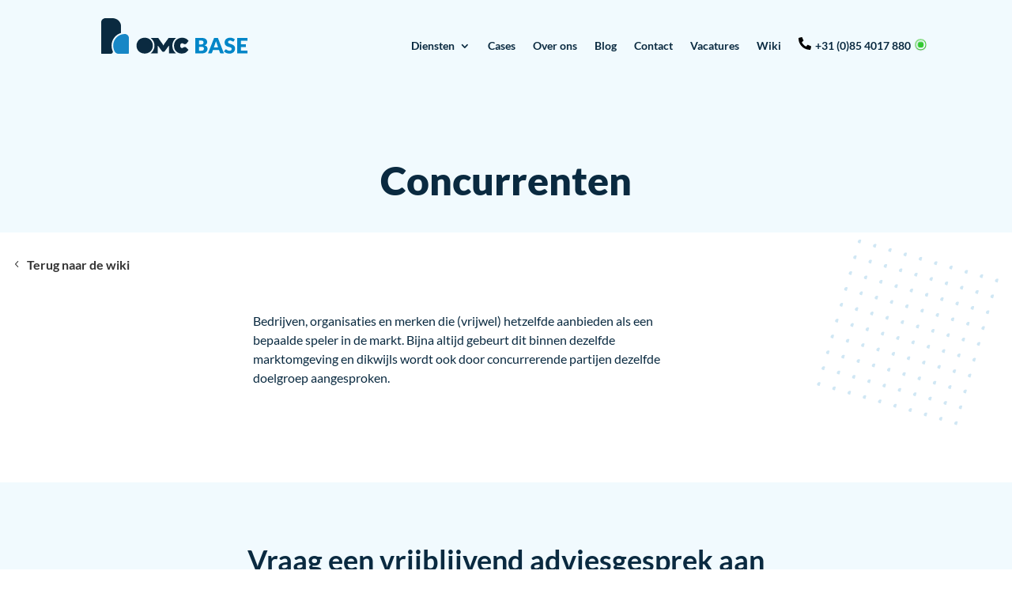

--- FILE ---
content_type: text/html; charset=UTF-8
request_url: https://www.omcbase.nl/wiki/concurrenten/
body_size: 60511
content:
<!DOCTYPE html>
<html lang="nl-NL">
<head> <script type="text/javascript">
/* <![CDATA[ */
var gform;gform||(document.addEventListener("gform_main_scripts_loaded",function(){gform.scriptsLoaded=!0}),document.addEventListener("gform/theme/scripts_loaded",function(){gform.themeScriptsLoaded=!0}),window.addEventListener("DOMContentLoaded",function(){gform.domLoaded=!0}),gform={domLoaded:!1,scriptsLoaded:!1,themeScriptsLoaded:!1,isFormEditor:()=>"function"==typeof InitializeEditor,callIfLoaded:function(o){return!(!gform.domLoaded||!gform.scriptsLoaded||!gform.themeScriptsLoaded&&!gform.isFormEditor()||(gform.isFormEditor()&&console.warn("The use of gform.initializeOnLoaded() is deprecated in the form editor context and will be removed in Gravity Forms 3.1."),o(),0))},initializeOnLoaded:function(o){gform.callIfLoaded(o)||(document.addEventListener("gform_main_scripts_loaded",()=>{gform.scriptsLoaded=!0,gform.callIfLoaded(o)}),document.addEventListener("gform/theme/scripts_loaded",()=>{gform.themeScriptsLoaded=!0,gform.callIfLoaded(o)}),window.addEventListener("DOMContentLoaded",()=>{gform.domLoaded=!0,gform.callIfLoaded(o)}))},hooks:{action:{},filter:{}},addAction:function(o,r,e,t){gform.addHook("action",o,r,e,t)},addFilter:function(o,r,e,t){gform.addHook("filter",o,r,e,t)},doAction:function(o){gform.doHook("action",o,arguments)},applyFilters:function(o){return gform.doHook("filter",o,arguments)},removeAction:function(o,r){gform.removeHook("action",o,r)},removeFilter:function(o,r,e){gform.removeHook("filter",o,r,e)},addHook:function(o,r,e,t,n){null==gform.hooks[o][r]&&(gform.hooks[o][r]=[]);var d=gform.hooks[o][r];null==n&&(n=r+"_"+d.length),gform.hooks[o][r].push({tag:n,callable:e,priority:t=null==t?10:t})},doHook:function(r,o,e){var t;if(e=Array.prototype.slice.call(e,1),null!=gform.hooks[r][o]&&((o=gform.hooks[r][o]).sort(function(o,r){return o.priority-r.priority}),o.forEach(function(o){"function"!=typeof(t=o.callable)&&(t=window[t]),"action"==r?t.apply(null,e):e[0]=t.apply(null,e)})),"filter"==r)return e[0]},removeHook:function(o,r,t,n){var e;null!=gform.hooks[o][r]&&(e=(e=gform.hooks[o][r]).filter(function(o,r,e){return!!(null!=n&&n!=o.tag||null!=t&&t!=o.priority)}),gform.hooks[o][r]=e)}});
/* ]]> */
</script>
<meta charset="UTF-8" /><script>if(navigator.userAgent.match(/MSIE|Internet Explorer/i)||navigator.userAgent.match(/Trident\/7\..*?rv:11/i)){var href=document.location.href;if(!href.match(/[?&]nowprocket/)){if(href.indexOf("?")==-1){if(href.indexOf("#")==-1){document.location.href=href+"?nowprocket=1"}else{document.location.href=href.replace("#","?nowprocket=1#")}}else{if(href.indexOf("#")==-1){document.location.href=href+"&nowprocket=1"}else{document.location.href=href.replace("#","&nowprocket=1#")}}}}</script><script>(()=>{class RocketLazyLoadScripts{constructor(){this.v="2.0.4",this.userEvents=["keydown","keyup","mousedown","mouseup","mousemove","mouseover","mouseout","touchmove","touchstart","touchend","touchcancel","wheel","click","dblclick","input"],this.attributeEvents=["onblur","onclick","oncontextmenu","ondblclick","onfocus","onmousedown","onmouseenter","onmouseleave","onmousemove","onmouseout","onmouseover","onmouseup","onmousewheel","onscroll","onsubmit"]}async t(){this.i(),this.o(),/iP(ad|hone)/.test(navigator.userAgent)&&this.h(),this.u(),this.l(this),this.m(),this.k(this),this.p(this),this._(),await Promise.all([this.R(),this.L()]),this.lastBreath=Date.now(),this.S(this),this.P(),this.D(),this.O(),this.M(),await this.C(this.delayedScripts.normal),await this.C(this.delayedScripts.defer),await this.C(this.delayedScripts.async),await this.T(),await this.F(),await this.j(),await this.A(),window.dispatchEvent(new Event("rocket-allScriptsLoaded")),this.everythingLoaded=!0,this.lastTouchEnd&&await new Promise(t=>setTimeout(t,500-Date.now()+this.lastTouchEnd)),this.I(),this.H(),this.U(),this.W()}i(){this.CSPIssue=sessionStorage.getItem("rocketCSPIssue"),document.addEventListener("securitypolicyviolation",t=>{this.CSPIssue||"script-src-elem"!==t.violatedDirective||"data"!==t.blockedURI||(this.CSPIssue=!0,sessionStorage.setItem("rocketCSPIssue",!0))},{isRocket:!0})}o(){window.addEventListener("pageshow",t=>{this.persisted=t.persisted,this.realWindowLoadedFired=!0},{isRocket:!0}),window.addEventListener("pagehide",()=>{this.onFirstUserAction=null},{isRocket:!0})}h(){let t;function e(e){t=e}window.addEventListener("touchstart",e,{isRocket:!0}),window.addEventListener("touchend",function i(o){o.changedTouches[0]&&t.changedTouches[0]&&Math.abs(o.changedTouches[0].pageX-t.changedTouches[0].pageX)<10&&Math.abs(o.changedTouches[0].pageY-t.changedTouches[0].pageY)<10&&o.timeStamp-t.timeStamp<200&&(window.removeEventListener("touchstart",e,{isRocket:!0}),window.removeEventListener("touchend",i,{isRocket:!0}),"INPUT"===o.target.tagName&&"text"===o.target.type||(o.target.dispatchEvent(new TouchEvent("touchend",{target:o.target,bubbles:!0})),o.target.dispatchEvent(new MouseEvent("mouseover",{target:o.target,bubbles:!0})),o.target.dispatchEvent(new PointerEvent("click",{target:o.target,bubbles:!0,cancelable:!0,detail:1,clientX:o.changedTouches[0].clientX,clientY:o.changedTouches[0].clientY})),event.preventDefault()))},{isRocket:!0})}q(t){this.userActionTriggered||("mousemove"!==t.type||this.firstMousemoveIgnored?"keyup"===t.type||"mouseover"===t.type||"mouseout"===t.type||(this.userActionTriggered=!0,this.onFirstUserAction&&this.onFirstUserAction()):this.firstMousemoveIgnored=!0),"click"===t.type&&t.preventDefault(),t.stopPropagation(),t.stopImmediatePropagation(),"touchstart"===this.lastEvent&&"touchend"===t.type&&(this.lastTouchEnd=Date.now()),"click"===t.type&&(this.lastTouchEnd=0),this.lastEvent=t.type,t.composedPath&&t.composedPath()[0].getRootNode()instanceof ShadowRoot&&(t.rocketTarget=t.composedPath()[0]),this.savedUserEvents.push(t)}u(){this.savedUserEvents=[],this.userEventHandler=this.q.bind(this),this.userEvents.forEach(t=>window.addEventListener(t,this.userEventHandler,{passive:!1,isRocket:!0})),document.addEventListener("visibilitychange",this.userEventHandler,{isRocket:!0})}U(){this.userEvents.forEach(t=>window.removeEventListener(t,this.userEventHandler,{passive:!1,isRocket:!0})),document.removeEventListener("visibilitychange",this.userEventHandler,{isRocket:!0}),this.savedUserEvents.forEach(t=>{(t.rocketTarget||t.target).dispatchEvent(new window[t.constructor.name](t.type,t))})}m(){const t="return false",e=Array.from(this.attributeEvents,t=>"data-rocket-"+t),i="["+this.attributeEvents.join("],[")+"]",o="[data-rocket-"+this.attributeEvents.join("],[data-rocket-")+"]",s=(e,i,o)=>{o&&o!==t&&(e.setAttribute("data-rocket-"+i,o),e["rocket"+i]=new Function("event",o),e.setAttribute(i,t))};new MutationObserver(t=>{for(const n of t)"attributes"===n.type&&(n.attributeName.startsWith("data-rocket-")||this.everythingLoaded?n.attributeName.startsWith("data-rocket-")&&this.everythingLoaded&&this.N(n.target,n.attributeName.substring(12)):s(n.target,n.attributeName,n.target.getAttribute(n.attributeName))),"childList"===n.type&&n.addedNodes.forEach(t=>{if(t.nodeType===Node.ELEMENT_NODE)if(this.everythingLoaded)for(const i of[t,...t.querySelectorAll(o)])for(const t of i.getAttributeNames())e.includes(t)&&this.N(i,t.substring(12));else for(const e of[t,...t.querySelectorAll(i)])for(const t of e.getAttributeNames())this.attributeEvents.includes(t)&&s(e,t,e.getAttribute(t))})}).observe(document,{subtree:!0,childList:!0,attributeFilter:[...this.attributeEvents,...e]})}I(){this.attributeEvents.forEach(t=>{document.querySelectorAll("[data-rocket-"+t+"]").forEach(e=>{this.N(e,t)})})}N(t,e){const i=t.getAttribute("data-rocket-"+e);i&&(t.setAttribute(e,i),t.removeAttribute("data-rocket-"+e))}k(t){Object.defineProperty(HTMLElement.prototype,"onclick",{get(){return this.rocketonclick||null},set(e){this.rocketonclick=e,this.setAttribute(t.everythingLoaded?"onclick":"data-rocket-onclick","this.rocketonclick(event)")}})}S(t){function e(e,i){let o=e[i];e[i]=null,Object.defineProperty(e,i,{get:()=>o,set(s){t.everythingLoaded?o=s:e["rocket"+i]=o=s}})}e(document,"onreadystatechange"),e(window,"onload"),e(window,"onpageshow");try{Object.defineProperty(document,"readyState",{get:()=>t.rocketReadyState,set(e){t.rocketReadyState=e},configurable:!0}),document.readyState="loading"}catch(t){console.log("WPRocket DJE readyState conflict, bypassing")}}l(t){this.originalAddEventListener=EventTarget.prototype.addEventListener,this.originalRemoveEventListener=EventTarget.prototype.removeEventListener,this.savedEventListeners=[],EventTarget.prototype.addEventListener=function(e,i,o){o&&o.isRocket||!t.B(e,this)&&!t.userEvents.includes(e)||t.B(e,this)&&!t.userActionTriggered||e.startsWith("rocket-")||t.everythingLoaded?t.originalAddEventListener.call(this,e,i,o):(t.savedEventListeners.push({target:this,remove:!1,type:e,func:i,options:o}),"mouseenter"!==e&&"mouseleave"!==e||t.originalAddEventListener.call(this,e,t.savedUserEvents.push,o))},EventTarget.prototype.removeEventListener=function(e,i,o){o&&o.isRocket||!t.B(e,this)&&!t.userEvents.includes(e)||t.B(e,this)&&!t.userActionTriggered||e.startsWith("rocket-")||t.everythingLoaded?t.originalRemoveEventListener.call(this,e,i,o):t.savedEventListeners.push({target:this,remove:!0,type:e,func:i,options:o})}}J(t,e){this.savedEventListeners=this.savedEventListeners.filter(i=>{let o=i.type,s=i.target||window;return e!==o||t!==s||(this.B(o,s)&&(i.type="rocket-"+o),this.$(i),!1)})}H(){EventTarget.prototype.addEventListener=this.originalAddEventListener,EventTarget.prototype.removeEventListener=this.originalRemoveEventListener,this.savedEventListeners.forEach(t=>this.$(t))}$(t){t.remove?this.originalRemoveEventListener.call(t.target,t.type,t.func,t.options):this.originalAddEventListener.call(t.target,t.type,t.func,t.options)}p(t){let e;function i(e){return t.everythingLoaded?e:e.split(" ").map(t=>"load"===t||t.startsWith("load.")?"rocket-jquery-load":t).join(" ")}function o(o){function s(e){const s=o.fn[e];o.fn[e]=o.fn.init.prototype[e]=function(){return this[0]===window&&t.userActionTriggered&&("string"==typeof arguments[0]||arguments[0]instanceof String?arguments[0]=i(arguments[0]):"object"==typeof arguments[0]&&Object.keys(arguments[0]).forEach(t=>{const e=arguments[0][t];delete arguments[0][t],arguments[0][i(t)]=e})),s.apply(this,arguments),this}}if(o&&o.fn&&!t.allJQueries.includes(o)){const e={DOMContentLoaded:[],"rocket-DOMContentLoaded":[]};for(const t in e)document.addEventListener(t,()=>{e[t].forEach(t=>t())},{isRocket:!0});o.fn.ready=o.fn.init.prototype.ready=function(i){function s(){parseInt(o.fn.jquery)>2?setTimeout(()=>i.bind(document)(o)):i.bind(document)(o)}return"function"==typeof i&&(t.realDomReadyFired?!t.userActionTriggered||t.fauxDomReadyFired?s():e["rocket-DOMContentLoaded"].push(s):e.DOMContentLoaded.push(s)),o([])},s("on"),s("one"),s("off"),t.allJQueries.push(o)}e=o}t.allJQueries=[],o(window.jQuery),Object.defineProperty(window,"jQuery",{get:()=>e,set(t){o(t)}})}P(){const t=new Map;document.write=document.writeln=function(e){const i=document.currentScript,o=document.createRange(),s=i.parentElement;let n=t.get(i);void 0===n&&(n=i.nextSibling,t.set(i,n));const c=document.createDocumentFragment();o.setStart(c,0),c.appendChild(o.createContextualFragment(e)),s.insertBefore(c,n)}}async R(){return new Promise(t=>{this.userActionTriggered?t():this.onFirstUserAction=t})}async L(){return new Promise(t=>{document.addEventListener("DOMContentLoaded",()=>{this.realDomReadyFired=!0,t()},{isRocket:!0})})}async j(){return this.realWindowLoadedFired?Promise.resolve():new Promise(t=>{window.addEventListener("load",t,{isRocket:!0})})}M(){this.pendingScripts=[];this.scriptsMutationObserver=new MutationObserver(t=>{for(const e of t)e.addedNodes.forEach(t=>{"SCRIPT"!==t.tagName||t.noModule||t.isWPRocket||this.pendingScripts.push({script:t,promise:new Promise(e=>{const i=()=>{const i=this.pendingScripts.findIndex(e=>e.script===t);i>=0&&this.pendingScripts.splice(i,1),e()};t.addEventListener("load",i,{isRocket:!0}),t.addEventListener("error",i,{isRocket:!0}),setTimeout(i,1e3)})})})}),this.scriptsMutationObserver.observe(document,{childList:!0,subtree:!0})}async F(){await this.X(),this.pendingScripts.length?(await this.pendingScripts[0].promise,await this.F()):this.scriptsMutationObserver.disconnect()}D(){this.delayedScripts={normal:[],async:[],defer:[]},document.querySelectorAll("script[type$=rocketlazyloadscript]").forEach(t=>{t.hasAttribute("data-rocket-src")?t.hasAttribute("async")&&!1!==t.async?this.delayedScripts.async.push(t):t.hasAttribute("defer")&&!1!==t.defer||"module"===t.getAttribute("data-rocket-type")?this.delayedScripts.defer.push(t):this.delayedScripts.normal.push(t):this.delayedScripts.normal.push(t)})}async _(){await this.L();let t=[];document.querySelectorAll("script[type$=rocketlazyloadscript][data-rocket-src]").forEach(e=>{let i=e.getAttribute("data-rocket-src");if(i&&!i.startsWith("data:")){i.startsWith("//")&&(i=location.protocol+i);try{const o=new URL(i).origin;o!==location.origin&&t.push({src:o,crossOrigin:e.crossOrigin||"module"===e.getAttribute("data-rocket-type")})}catch(t){}}}),t=[...new Map(t.map(t=>[JSON.stringify(t),t])).values()],this.Y(t,"preconnect")}async G(t){if(await this.K(),!0!==t.noModule||!("noModule"in HTMLScriptElement.prototype))return new Promise(e=>{let i;function o(){(i||t).setAttribute("data-rocket-status","executed"),e()}try{if(navigator.userAgent.includes("Firefox/")||""===navigator.vendor||this.CSPIssue)i=document.createElement("script"),[...t.attributes].forEach(t=>{let e=t.nodeName;"type"!==e&&("data-rocket-type"===e&&(e="type"),"data-rocket-src"===e&&(e="src"),i.setAttribute(e,t.nodeValue))}),t.text&&(i.text=t.text),t.nonce&&(i.nonce=t.nonce),i.hasAttribute("src")?(i.addEventListener("load",o,{isRocket:!0}),i.addEventListener("error",()=>{i.setAttribute("data-rocket-status","failed-network"),e()},{isRocket:!0}),setTimeout(()=>{i.isConnected||e()},1)):(i.text=t.text,o()),i.isWPRocket=!0,t.parentNode.replaceChild(i,t);else{const i=t.getAttribute("data-rocket-type"),s=t.getAttribute("data-rocket-src");i?(t.type=i,t.removeAttribute("data-rocket-type")):t.removeAttribute("type"),t.addEventListener("load",o,{isRocket:!0}),t.addEventListener("error",i=>{this.CSPIssue&&i.target.src.startsWith("data:")?(console.log("WPRocket: CSP fallback activated"),t.removeAttribute("src"),this.G(t).then(e)):(t.setAttribute("data-rocket-status","failed-network"),e())},{isRocket:!0}),s?(t.fetchPriority="high",t.removeAttribute("data-rocket-src"),t.src=s):t.src="data:text/javascript;base64,"+window.btoa(unescape(encodeURIComponent(t.text)))}}catch(i){t.setAttribute("data-rocket-status","failed-transform"),e()}});t.setAttribute("data-rocket-status","skipped")}async C(t){const e=t.shift();return e?(e.isConnected&&await this.G(e),this.C(t)):Promise.resolve()}O(){this.Y([...this.delayedScripts.normal,...this.delayedScripts.defer,...this.delayedScripts.async],"preload")}Y(t,e){this.trash=this.trash||[];let i=!0;var o=document.createDocumentFragment();t.forEach(t=>{const s=t.getAttribute&&t.getAttribute("data-rocket-src")||t.src;if(s&&!s.startsWith("data:")){const n=document.createElement("link");n.href=s,n.rel=e,"preconnect"!==e&&(n.as="script",n.fetchPriority=i?"high":"low"),t.getAttribute&&"module"===t.getAttribute("data-rocket-type")&&(n.crossOrigin=!0),t.crossOrigin&&(n.crossOrigin=t.crossOrigin),t.integrity&&(n.integrity=t.integrity),t.nonce&&(n.nonce=t.nonce),o.appendChild(n),this.trash.push(n),i=!1}}),document.head.appendChild(o)}W(){this.trash.forEach(t=>t.remove())}async T(){try{document.readyState="interactive"}catch(t){}this.fauxDomReadyFired=!0;try{await this.K(),this.J(document,"readystatechange"),document.dispatchEvent(new Event("rocket-readystatechange")),await this.K(),document.rocketonreadystatechange&&document.rocketonreadystatechange(),await this.K(),this.J(document,"DOMContentLoaded"),document.dispatchEvent(new Event("rocket-DOMContentLoaded")),await this.K(),this.J(window,"DOMContentLoaded"),window.dispatchEvent(new Event("rocket-DOMContentLoaded"))}catch(t){console.error(t)}}async A(){try{document.readyState="complete"}catch(t){}try{await this.K(),this.J(document,"readystatechange"),document.dispatchEvent(new Event("rocket-readystatechange")),await this.K(),document.rocketonreadystatechange&&document.rocketonreadystatechange(),await this.K(),this.J(window,"load"),window.dispatchEvent(new Event("rocket-load")),await this.K(),window.rocketonload&&window.rocketonload(),await this.K(),this.allJQueries.forEach(t=>t(window).trigger("rocket-jquery-load")),await this.K(),this.J(window,"pageshow");const t=new Event("rocket-pageshow");t.persisted=this.persisted,window.dispatchEvent(t),await this.K(),window.rocketonpageshow&&window.rocketonpageshow({persisted:this.persisted})}catch(t){console.error(t)}}async K(){Date.now()-this.lastBreath>45&&(await this.X(),this.lastBreath=Date.now())}async X(){return document.hidden?new Promise(t=>setTimeout(t)):new Promise(t=>requestAnimationFrame(t))}B(t,e){return e===document&&"readystatechange"===t||(e===document&&"DOMContentLoaded"===t||(e===window&&"DOMContentLoaded"===t||(e===window&&"load"===t||e===window&&"pageshow"===t)))}static run(){(new RocketLazyLoadScripts).t()}}RocketLazyLoadScripts.run()})();</script>
	
<meta http-equiv="X-UA-Compatible" content="IE=edge">
	<link rel="pingback" href="https://www.omcbase.nl/xmlrpc.php" />

	<script type="rocketlazyloadscript" data-rocket-type="text/javascript">
		document.documentElement.className = 'js';
	</script>
	
	<link rel="preconnect" href="https://fonts.gstatic.com" crossorigin /><meta name='robots' content='index, follow, max-image-preview:large, max-snippet:-1, max-video-preview:-1' />

	<!-- This site is optimized with the Yoast SEO plugin v26.2 - https://yoast.com/wordpress/plugins/seo/ -->
	<title>Concurrenten - OMCBase</title>
<link data-rocket-preload as="style" href="https://fonts.googleapis.com/css2?family=Lato:wght@300;400;700;900&#038;display=swap" rel="preload">
<link href="https://fonts.googleapis.com/css2?family=Lato:wght@300;400;700;900&#038;display=swap" media="print" onload="this.media=&#039;all&#039;" rel="stylesheet">
<noscript><link rel="stylesheet" href="https://fonts.googleapis.com/css2?family=Lato:wght@300;400;700;900&#038;display=swap"></noscript>
	<link rel="canonical" href="https://www.omcbase.nl/wiki/concurrenten/" />
	<meta property="og:locale" content="nl_NL" />
	<meta property="og:type" content="article" />
	<meta property="og:title" content="Concurrenten - OMCBase" />
	<meta property="og:description" content="Bedrijven, organisaties en merken die (vrijwel) hetzelfde aanbieden als een bepaalde speler in de markt. Bijna altijd gebeurt dit binnen dezelfde marktomgeving en dikwijls wordt ook door concurrerende partijen dezelfde doelgroep aangesproken." />
	<meta property="og:site_name" content="OMCBase" />
	<meta property="article:publisher" content="https://www.facebook.com/omcbase" />
	<meta name="twitter:card" content="summary_large_image" />
	<script type="application/ld+json" class="yoast-schema-graph">{"@context":"https://schema.org","@graph":[{"@type":"WebPage","@id":"https://www.omcbase.nl/wiki/concurrenten/","url":"https://www.omcbase.nl/wiki/concurrenten/","name":"Concurrenten - OMCBase","isPartOf":{"@id":"https://www.omcbase.nl/#website"},"datePublished":"2021-04-06T09:31:36+00:00","breadcrumb":{"@id":"https://www.omcbase.nl/wiki/concurrenten/#breadcrumb"},"inLanguage":"nl-NL","potentialAction":[{"@type":"ReadAction","target":["https://www.omcbase.nl/wiki/concurrenten/"]}]},{"@type":"BreadcrumbList","@id":"https://www.omcbase.nl/wiki/concurrenten/#breadcrumb","itemListElement":[{"@type":"ListItem","position":1,"name":"Home","item":"https://www.omcbase.nl/"},{"@type":"ListItem","position":2,"name":"Concurrenten"}]},{"@type":"WebSite","@id":"https://www.omcbase.nl/#website","url":"https://www.omcbase.nl/","name":"OMCBase","description":"Jouw online fundament","publisher":{"@id":"https://www.omcbase.nl/#organization"},"potentialAction":[{"@type":"SearchAction","target":{"@type":"EntryPoint","urlTemplate":"https://www.omcbase.nl/?s={search_term_string}"},"query-input":{"@type":"PropertyValueSpecification","valueRequired":true,"valueName":"search_term_string"}}],"inLanguage":"nl-NL"},{"@type":"Organization","@id":"https://www.omcbase.nl/#organization","name":"OMCBase","url":"https://www.omcbase.nl/","logo":{"@type":"ImageObject","inLanguage":"nl-NL","@id":"https://www.omcbase.nl/#/schema/logo/image/","url":"https://www.omcbase.nl/wp-content/uploads/2018/06/logo_omcbase_s_compressed.png","contentUrl":"https://www.omcbase.nl/wp-content/uploads/2018/06/logo_omcbase_s_compressed.png","width":196,"height":90,"caption":"OMCBase"},"image":{"@id":"https://www.omcbase.nl/#/schema/logo/image/"},"sameAs":["https://www.facebook.com/omcbase","https://www.instagram.com/omcbase/","https://nl.linkedin.com/company/omcbase","https://www.youtube.com/channel/UC6zTEd3mqevpHiPOPeI8pcw"]}]}</script>
	<!-- / Yoast SEO plugin. -->


<link href='https://fonts.gstatic.com' crossorigin rel='preconnect' />
<link rel="alternate" type="application/rss+xml" title="OMCBase &raquo; feed" href="https://www.omcbase.nl/feed/" />
<link rel="alternate" type="application/rss+xml" title="OMCBase &raquo; reacties feed" href="https://www.omcbase.nl/comments/feed/" />
<link rel="alternate" type="application/rss+xml" title="OMCBase &raquo; Concurrenten reacties feed" href="https://www.omcbase.nl/wiki/concurrenten/feed/" />
<meta content="OMCbase child v.4.9.3.1617811847" name="generator"/><link rel='stylesheet' id='wp-block-library-css' href='https://www.omcbase.nl/wp-includes/css/dist/block-library/style.min.css?ver=6.8.3' type='text/css' media='all' />
<style id='wp-block-library-theme-inline-css' type='text/css'>
.wp-block-audio :where(figcaption){color:#555;font-size:13px;text-align:center}.is-dark-theme .wp-block-audio :where(figcaption){color:#ffffffa6}.wp-block-audio{margin:0 0 1em}.wp-block-code{border:1px solid #ccc;border-radius:4px;font-family:Menlo,Consolas,monaco,monospace;padding:.8em 1em}.wp-block-embed :where(figcaption){color:#555;font-size:13px;text-align:center}.is-dark-theme .wp-block-embed :where(figcaption){color:#ffffffa6}.wp-block-embed{margin:0 0 1em}.blocks-gallery-caption{color:#555;font-size:13px;text-align:center}.is-dark-theme .blocks-gallery-caption{color:#ffffffa6}:root :where(.wp-block-image figcaption){color:#555;font-size:13px;text-align:center}.is-dark-theme :root :where(.wp-block-image figcaption){color:#ffffffa6}.wp-block-image{margin:0 0 1em}.wp-block-pullquote{border-bottom:4px solid;border-top:4px solid;color:currentColor;margin-bottom:1.75em}.wp-block-pullquote cite,.wp-block-pullquote footer,.wp-block-pullquote__citation{color:currentColor;font-size:.8125em;font-style:normal;text-transform:uppercase}.wp-block-quote{border-left:.25em solid;margin:0 0 1.75em;padding-left:1em}.wp-block-quote cite,.wp-block-quote footer{color:currentColor;font-size:.8125em;font-style:normal;position:relative}.wp-block-quote:where(.has-text-align-right){border-left:none;border-right:.25em solid;padding-left:0;padding-right:1em}.wp-block-quote:where(.has-text-align-center){border:none;padding-left:0}.wp-block-quote.is-large,.wp-block-quote.is-style-large,.wp-block-quote:where(.is-style-plain){border:none}.wp-block-search .wp-block-search__label{font-weight:700}.wp-block-search__button{border:1px solid #ccc;padding:.375em .625em}:where(.wp-block-group.has-background){padding:1.25em 2.375em}.wp-block-separator.has-css-opacity{opacity:.4}.wp-block-separator{border:none;border-bottom:2px solid;margin-left:auto;margin-right:auto}.wp-block-separator.has-alpha-channel-opacity{opacity:1}.wp-block-separator:not(.is-style-wide):not(.is-style-dots){width:100px}.wp-block-separator.has-background:not(.is-style-dots){border-bottom:none;height:1px}.wp-block-separator.has-background:not(.is-style-wide):not(.is-style-dots){height:2px}.wp-block-table{margin:0 0 1em}.wp-block-table td,.wp-block-table th{word-break:normal}.wp-block-table :where(figcaption){color:#555;font-size:13px;text-align:center}.is-dark-theme .wp-block-table :where(figcaption){color:#ffffffa6}.wp-block-video :where(figcaption){color:#555;font-size:13px;text-align:center}.is-dark-theme .wp-block-video :where(figcaption){color:#ffffffa6}.wp-block-video{margin:0 0 1em}:root :where(.wp-block-template-part.has-background){margin-bottom:0;margin-top:0;padding:1.25em 2.375em}
</style>
<style id='wp-job-openings-blocks-style-inline-css' type='text/css'>
.wp-block-create-block-wjo-block{background-color:#21759b;border:1px dotted red;color:#fff;padding:2px}.awsm-b-row{display:-webkit-box;display:-ms-flexbox;display:-webkit-flex;display:flex;display:flexbox;-webkit-flex-flow:row wrap;margin:0 -15px;-webkit-box-orient:horizontal;-webkit-box-direction:normal;-ms-flex-flow:row wrap;flex-flow:row wrap}.awsm-b-row,.awsm-b-row *,.awsm-b-row :after,.awsm-b-row :before{-webkit-box-sizing:border-box;box-sizing:border-box}.awsm-b-grid-item{display:-webkit-box;display:-ms-flexbox;display:-webkit-flex;display:flex;float:left;padding:0 15px!important;width:33.333%;-webkit-box-orient:vertical;-webkit-box-direction:normal;-ms-flex-direction:column;flex-direction:column;-webkit-flex-direction:column}.awsm-b-grid-col-4 .awsm-b-grid-item{width:25%}.awsm-b-grid-col-2 .awsm-b-grid-item{width:50%}.awsm-b-grid-col .awsm-b-grid-item{width:100%}.awsm-b-job-hide{display:none!important}.awsm-job-show{display:block!important}.awsm-b-job-item{background:#fff;font-size:14px;padding:20px}a.awsm-b-job-item{text-decoration:none!important}.awsm-b-grid-item .awsm-b-job-item{border:1px solid #dddfe3;border-radius:2px;-webkit-box-shadow:0 1px 4px 0 rgba(0,0,0,.05);box-shadow:0 1px 4px 0 rgba(0,0,0,.05);display:-webkit-box;display:-ms-flexbox;display:-webkit-flex;display:flex;margin-bottom:30px;-webkit-box-orient:vertical;-webkit-box-direction:normal;-ms-flex-direction:column;flex-direction:column;-webkit-flex-direction:column;-webkit-box-flex:1;-ms-flex-positive:1;flex-grow:1;-webkit-flex-grow:1;-webkit-transition:all .3s ease;transition:all .3s ease}.awsm-b-grid-item .awsm-b-job-item:focus,.awsm-b-grid-item .awsm-b-job-item:hover{-webkit-box-shadow:0 3px 15px -5px rgba(0,0,0,.2);box-shadow:0 3px 15px -5px rgba(0,0,0,.2)}.awsm-b-grid-item .awsm-job-featured-image{margin-bottom:14px}.awsm-b-job-item h2.awsm-b-job-post-title{font-size:18px;margin:0 0 15px;text-align:left}.awsm-b-job-item h2.awsm-b-job-post-title a{font-size:18px}.awsm-b-grid-item .awsm-job-info{margin-bottom:10px;min-height:83px}.awsm-b-grid-item .awsm-job-info p{margin:0 0 8px}.awsm-b-job-wrap:after{clear:both;content:"";display:table}.awsm-b-filter-wrap,.awsm-b-filter-wrap *{-webkit-box-sizing:border-box;box-sizing:border-box}.awsm-b-filter-wrap{margin:0 -10px 20px}.awsm-b-filter-wrap form{display:-webkit-box;display:-webkit-flex;display:-ms-flexbox;display:flex;-webkit-flex-wrap:wrap;-ms-flex-wrap:wrap;flex-wrap:wrap}.awsm-b-filter-wrap .awsm-b-filter-items{display:none}.awsm-b-filter-wrap.awsm-b-full-width-search-filter-wrap .awsm-b-filter-item-search,.awsm-b-filter-wrap.awsm-b-full-width-search-filter-wrap .awsm-b-filter-items,.awsm-b-filter-wrap.awsm-b-no-search-filter-wrap .awsm-b-filter-items{width:100%}.awsm-b-filter-toggle{border:1px solid #ccc;border-radius:4px;display:-webkit-box;display:-webkit-flex;display:-ms-flexbox;display:flex;-webkit-flex-flow:wrap;-ms-flex-flow:wrap;flex-flow:wrap;margin:0 10px 10px;outline:none!important;padding:12px;width:46px}.awsm-b-filter-toggle.awsm-on{background:#ccc}.awsm-b-filter-toggle svg{height:20px;width:20px}.awsm-b-filter-wrap.awsm-b-no-search-filter-wrap .awsm-b-filter-toggle{width:100%;-webkit-box-align:center;-webkit-align-items:center;-ms-flex-align:center;align-items:center;-webkit-box-pack:justify;-webkit-justify-content:space-between;-ms-flex-pack:justify;justify-content:space-between;text-decoration:none}.awsm-b-filter-wrap.awsm-b-no-search-filter-wrap .awsm-b-filter-toggle svg{height:22px;width:22px}@media(min-width:768px){.awsm-b-filter-wrap .awsm-b-filter-items{display:-webkit-box!important;display:-webkit-flex!important;display:-ms-flexbox!important;display:flex!important;-webkit-flex-wrap:wrap;-ms-flex-wrap:wrap;flex-wrap:wrap;width:calc(100% - 250px)}.awsm-b-filter-toggle{display:none}.awsm-b-filter-item-search{width:250px}}.awsm-b-filter-wrap .awsm-b-filter-item{padding:0 10px 10px}.awsm-b-filter-item-search{padding:0 10px 10px;position:relative}@media(max-width:768px){.awsm-b-filter-wrap .awsm-b-filter-items{width:100%}.awsm-b-filter-item-search{width:calc(100% - 66px)}.awsm-b-filter-wrap .awsm-b-filter-item .awsm-selectric-wrapper{min-width:100%}}.awsm-b-filter-wrap .awsm-b-filter-item .awsm-b-job-form-control{min-height:48px;padding-right:58px}.awsm-b-filter-item-search .awsm-b-job-form-control{min-height:48px;padding-right:48px}.awsm-b-filter-item-search-in{position:relative}.awsm-b-filter-item-search .awsm-b-job-search-icon-wrapper{color:#ccc;cursor:pointer;font-size:16px;height:100%;line-height:48px;position:absolute;right:0;text-align:center;top:0;width:48px}.awsm-b-jobs-none-container{padding:25px}.awsm-b-jobs-none-container p{margin:0;padding:5px}.awsm-b-row .awsm-b-jobs-pagination{padding:0 15px;width:100%}.awsm-b-jobs-pagination{float:left;width:100%}.awsm-b-load-more-main a.awsm-b-load-more,.awsm-load-more-classic a.page-numbers{background:#fff;border:1px solid #dddfe3;-webkit-box-shadow:0 1px 4px 0 rgba(0,0,0,.05);box-shadow:0 1px 4px 0 rgba(0,0,0,.05);display:block;margin:0!important;outline:none!important;padding:20px;text-align:center;text-decoration:none!important;-webkit-transition:all .3s ease;transition:all .3s ease}.awsm-load-more-classic a.page-numbers,.awsm-load-more-classic span.page-numbers{font-size:90%;padding:5px 10px}.awsm-load-more-classic{text-align:center}.awsm-b-load-more-main a.awsm-load-more:focus,.awsm-b-load-more-main a.awsm-load-more:hover,.awsm-load-more-classic a.page-numbers:focus,.awsm-load-more-classic a.page-numbers:hover{-webkit-box-shadow:0 3px 15px -5px rgba(0,0,0,.2);box-shadow:0 3px 15px -5px rgba(0,0,0,.2)}.awsm-b-jobs-pagination.awsm-load-more-classic ul{list-style:none;margin:0;padding:0}.awsm-b-jobs-pagination.awsm-load-more-classic ul li{display:inline-block}.awsm-b-lists{border:1px solid #ededed}.awsm-b-list-item{width:100%}.awsm-b-list-item h2.awsm-job-b-post-title{margin-bottom:0}.awsm-b-list-item .awsm-job-featured-image{float:left;margin-right:10px}.awsm-b-list-item .awsm-job-featured-image img{height:50px;width:50px}.awsm-b-list-item .awsm-b-job-item{border-bottom:1px solid rgba(0,0,0,.13)}.awsm-b-list-item .awsm-b-job-item:after{clear:both;content:"";display:table}.awsm-b-list-left-col{float:left;width:50%}.awsm-b-list-right-col{float:left;text-align:right;width:50%}.awsm-b-list-item .awsm-job-specification-wrapper{display:inline-block;vertical-align:middle}.awsm-b-list-item .awsm-job-specification-item{display:inline-block;margin:0 15px 0 0;vertical-align:middle}a.awsm-b-job-item .awsm-job-specification-item{color:#4c4c4c}.awsm-b-list-item .awsm-job-more-container{display:inline-block;vertical-align:middle}.awsm-job-more-container .awsm-job-more span:before{content:"→"}.awsm-b-lists .awsm-b-jobs-pagination{margin-top:30px}.awsm-job-specification-item>[class^=awsm-job-icon-]{margin-right:6px}.awsm-job-specification-term:after{content:", "}.awsm-job-specification-term:last-child:after{content:""}.awsm-job-single-wrap,.awsm-job-single-wrap *,.awsm-job-single-wrap :after,.awsm-job-single-wrap :before{-webkit-box-sizing:border-box;box-sizing:border-box}.awsm-job-single-wrap{margin-bottom:1.3em}.awsm-job-single-wrap:after{clear:both;content:"";display:table}.awsm-job-content{padding-bottom:32px}.awsm-job-single-wrap.awsm-col-2 .awsm-job-content{float:left;padding-right:15px;width:55%}.awsm-job-single-wrap.awsm-col-2 .awsm-job-form{float:left;padding-left:15px;width:45%}.awsm-job-head,.awsm_job_spec_above_content{margin-bottom:20px}.awsm-job-head h1{margin:0 0 20px}.awsm-job-list-info span{margin-right:10px}.awsm-job-single-wrap .awsm-job-expiration-label{font-weight:700}.awsm-job-form-inner{background:#fff;border:1px solid #dddfe3;padding:35px}.awsm-job-form-inner h2{margin:0 0 30px}.awsm-job-form-group{margin-bottom:20px}.awsm-job-form-group input[type=checkbox],.awsm-job-form-group input[type=radio]{margin-right:5px}.awsm-job-form-group label{display:block;margin-bottom:10px}.awsm-job-form-options-container label,.awsm-job-inline-group label{display:inline;font-weight:400}.awsm-b-job-form-control{display:block;width:100%}.awsm-job-form-options-container span{display:inline-block;margin-bottom:10px;margin-left:10px}.awsm-job-submit{background:#0195ff;border:1px solid #0195ff;color:#fff;padding:10px 30px}.awsm-job-submit:focus,.awsm-job-submit:hover{background:rgba(0,0,0,0);color:#0195ff}.awsm-job-form-error{color:#db4c4c;font-weight:500}.awsm-b-job-form-control.awsm-job-form-error,.awsm-b-job-form-control.awsm-job-form-error:focus{border:1px solid #db4c4c}.awsm-error-message,.awsm-success-message{padding:12px 25px}.awsm-error-message p:empty,.awsm-success-message p:empty{display:none}.awsm-error-message p,.awsm-success-message p{margin:0!important;padding:0!important}.awsm-success-message{border:1px solid #1ea508}.awsm-error-message{border:1px solid #db4c4c}ul.awsm-error-message li{line-height:1.8em;margin-left:1.2em}.awsm-expired-message{padding:25px}.awsm-expired-message p{margin:1em 0}.awsm-job-container{margin:0 auto;max-width:1170px;padding:50px 0;width:100%}.awsm-jobs-loading{position:relative}.awsm-b-job-listings:after{content:"";height:100%;left:0;opacity:0;position:absolute;top:0;-webkit-transition:all .3s ease;transition:all .3s ease;visibility:hidden;width:100%}.awsm-b-job-listings.awsm-jobs-loading:after{opacity:1;visibility:visible}.awsm-b-sr-only{height:1px;margin:-1px;overflow:hidden;padding:0;position:absolute;width:1px;clip:rect(0,0,0,0);border:0}@media(max-width:1024px){.awsm-b-grid-col-4 .awsm-b-grid-item{width:33.333%}}@media(max-width:992px){.awsm-job-single-wrap.awsm-col-2 .awsm-job-content{padding-right:0;width:100%}.awsm-job-single-wrap.awsm-col-2 .awsm-job-form{padding-left:0;width:100%}}@media(max-width:768px){.awsm-b-grid-col-3 .awsm-b-grid-item,.awsm-b-grid-col-4 .awsm-b-grid-item,.awsm-b-grid-item{width:50%}.awsm-b-list-left-col{padding-bottom:10px;width:100%}.awsm-b-list-right-col{text-align:left;width:100%}}@media(max-width:648px){.awsm-b-grid-col-2 .awsm-b-grid-item,.awsm-b-grid-col-3 .awsm-b-grid-item,.awsm-b-grid-col-4 .awsm-b-grid-item,.awsm-b-grid-item{width:100%}.awsm-b-list-item .awsm-job-specification-wrapper{display:block;float:none;padding-bottom:5px}.awsm-b-list-item .awsm-job-more-container{display:block;float:none}}.awsm-job-form-plugin-style .awsm-b-job-form-control{border:1px solid #ccc;border-radius:4px;color:#060606;display:block;font:inherit;line-height:1;min-height:46px;padding:8px 15px;-webkit-transition:all .3s ease;transition:all .3s ease;width:100%}.awsm-job-form-plugin-style .awsm-b-job-form-control:focus{border-color:#060606;-webkit-box-shadow:none;box-shadow:none;outline:none}.awsm-job-form-plugin-style .awsm-b-job-form-control.awsm-job-form-error{border-color:#db4c4c}.awsm-job-form-plugin-style textarea.awsm-b-job-form-control{min-height:80px}.awsm-job-form-plugin-style .awsm-application-submit-btn,.awsm-job-form-plugin-style .awsm-jobs-primary-button{background:#060606;border-radius:45px;color:#fff;padding:16px 32px;-webkit-transition:all .3s ease;transition:all .3s ease}.awsm-job-form-plugin-style .awsm-application-submit-btn:focus,.awsm-job-form-plugin-style .awsm-application-submit-btn:hover,.awsm-job-form-plugin-style .awsm-jobs-primary-button:focus,.awsm-job-form-plugin-style .awsm-jobs-primary-button:hover{background:#060606;color:#fff;outline:none}.awsm-job-form-plugin-style .awsm-jobs-primary-button{cursor:pointer}.awsm-job-form-plugin-style .awsm-jobs-primary-button:disabled{opacity:.5;pointer-events:none}.awsm-job-form-plugin-style .awsm-selectric{border-color:#ccc;border-radius:4px;-webkit-box-shadow:none;box-shadow:none}.awsm-job-form-plugin-style .awsm-selectric-open .awsm-selectric{border-color:#060606}.awsm-job-form-plugin-style .awsm-selectric .label{margin-left:15px}.awsm-jobs-is-block-theme .site-branding{padding:0 2.1rem}.awsm-jobs-is-block-theme .site-content{padding:0 2.1rem 3rem}.awsm-jobs-is-block-theme .site-title{margin-bottom:0}.awsm-b-job-wrap,.awsm-b-job-wrap *{-webkit-box-sizing:border-box;box-sizing:border-box}

</style>
<link rel='stylesheet' id='wp-components-css' href='https://www.omcbase.nl/wp-includes/css/dist/components/style.min.css?ver=6.8.3' type='text/css' media='all' />
<link rel='stylesheet' id='wp-preferences-css' href='https://www.omcbase.nl/wp-includes/css/dist/preferences/style.min.css?ver=6.8.3' type='text/css' media='all' />
<link rel='stylesheet' id='wp-block-editor-css' href='https://www.omcbase.nl/wp-includes/css/dist/block-editor/style.min.css?ver=6.8.3' type='text/css' media='all' />
<link rel='stylesheet' id='popup-maker-block-library-style-css' href='https://www.omcbase.nl/wp-content/plugins/popup-maker/dist/packages/block-library-style.css?ver=dbea705cfafe089d65f1' type='text/css' media='all' />
<link rel='stylesheet' id='awsm-jobs-general-css' href='https://www.omcbase.nl/wp-content/plugins/wp-job-openings/assets/css/general.min.css?ver=3.5.4' type='text/css' media='all' />
<link rel='stylesheet' id='awsm-jobs-style-css' href='https://www.omcbase.nl/wp-content/plugins/wp-job-openings/assets/css/style.min.css?ver=3.5.4' type='text/css' media='all' />
<style id='global-styles-inline-css' type='text/css'>
:root{--wp--preset--aspect-ratio--square: 1;--wp--preset--aspect-ratio--4-3: 4/3;--wp--preset--aspect-ratio--3-4: 3/4;--wp--preset--aspect-ratio--3-2: 3/2;--wp--preset--aspect-ratio--2-3: 2/3;--wp--preset--aspect-ratio--16-9: 16/9;--wp--preset--aspect-ratio--9-16: 9/16;--wp--preset--color--black: #000000;--wp--preset--color--cyan-bluish-gray: #abb8c3;--wp--preset--color--white: #ffffff;--wp--preset--color--pale-pink: #f78da7;--wp--preset--color--vivid-red: #cf2e2e;--wp--preset--color--luminous-vivid-orange: #ff6900;--wp--preset--color--luminous-vivid-amber: #fcb900;--wp--preset--color--light-green-cyan: #7bdcb5;--wp--preset--color--vivid-green-cyan: #00d084;--wp--preset--color--pale-cyan-blue: #8ed1fc;--wp--preset--color--vivid-cyan-blue: #0693e3;--wp--preset--color--vivid-purple: #9b51e0;--wp--preset--gradient--vivid-cyan-blue-to-vivid-purple: linear-gradient(135deg,rgba(6,147,227,1) 0%,rgb(155,81,224) 100%);--wp--preset--gradient--light-green-cyan-to-vivid-green-cyan: linear-gradient(135deg,rgb(122,220,180) 0%,rgb(0,208,130) 100%);--wp--preset--gradient--luminous-vivid-amber-to-luminous-vivid-orange: linear-gradient(135deg,rgba(252,185,0,1) 0%,rgba(255,105,0,1) 100%);--wp--preset--gradient--luminous-vivid-orange-to-vivid-red: linear-gradient(135deg,rgba(255,105,0,1) 0%,rgb(207,46,46) 100%);--wp--preset--gradient--very-light-gray-to-cyan-bluish-gray: linear-gradient(135deg,rgb(238,238,238) 0%,rgb(169,184,195) 100%);--wp--preset--gradient--cool-to-warm-spectrum: linear-gradient(135deg,rgb(74,234,220) 0%,rgb(151,120,209) 20%,rgb(207,42,186) 40%,rgb(238,44,130) 60%,rgb(251,105,98) 80%,rgb(254,248,76) 100%);--wp--preset--gradient--blush-light-purple: linear-gradient(135deg,rgb(255,206,236) 0%,rgb(152,150,240) 100%);--wp--preset--gradient--blush-bordeaux: linear-gradient(135deg,rgb(254,205,165) 0%,rgb(254,45,45) 50%,rgb(107,0,62) 100%);--wp--preset--gradient--luminous-dusk: linear-gradient(135deg,rgb(255,203,112) 0%,rgb(199,81,192) 50%,rgb(65,88,208) 100%);--wp--preset--gradient--pale-ocean: linear-gradient(135deg,rgb(255,245,203) 0%,rgb(182,227,212) 50%,rgb(51,167,181) 100%);--wp--preset--gradient--electric-grass: linear-gradient(135deg,rgb(202,248,128) 0%,rgb(113,206,126) 100%);--wp--preset--gradient--midnight: linear-gradient(135deg,rgb(2,3,129) 0%,rgb(40,116,252) 100%);--wp--preset--font-size--small: 13px;--wp--preset--font-size--medium: 20px;--wp--preset--font-size--large: 36px;--wp--preset--font-size--x-large: 42px;--wp--preset--spacing--20: 0.44rem;--wp--preset--spacing--30: 0.67rem;--wp--preset--spacing--40: 1rem;--wp--preset--spacing--50: 1.5rem;--wp--preset--spacing--60: 2.25rem;--wp--preset--spacing--70: 3.38rem;--wp--preset--spacing--80: 5.06rem;--wp--preset--shadow--natural: 6px 6px 9px rgba(0, 0, 0, 0.2);--wp--preset--shadow--deep: 12px 12px 50px rgba(0, 0, 0, 0.4);--wp--preset--shadow--sharp: 6px 6px 0px rgba(0, 0, 0, 0.2);--wp--preset--shadow--outlined: 6px 6px 0px -3px rgba(255, 255, 255, 1), 6px 6px rgba(0, 0, 0, 1);--wp--preset--shadow--crisp: 6px 6px 0px rgba(0, 0, 0, 1);}:root { --wp--style--global--content-size: 823px;--wp--style--global--wide-size: 1080px; }:where(body) { margin: 0; }.wp-site-blocks > .alignleft { float: left; margin-right: 2em; }.wp-site-blocks > .alignright { float: right; margin-left: 2em; }.wp-site-blocks > .aligncenter { justify-content: center; margin-left: auto; margin-right: auto; }:where(.is-layout-flex){gap: 0.5em;}:where(.is-layout-grid){gap: 0.5em;}.is-layout-flow > .alignleft{float: left;margin-inline-start: 0;margin-inline-end: 2em;}.is-layout-flow > .alignright{float: right;margin-inline-start: 2em;margin-inline-end: 0;}.is-layout-flow > .aligncenter{margin-left: auto !important;margin-right: auto !important;}.is-layout-constrained > .alignleft{float: left;margin-inline-start: 0;margin-inline-end: 2em;}.is-layout-constrained > .alignright{float: right;margin-inline-start: 2em;margin-inline-end: 0;}.is-layout-constrained > .aligncenter{margin-left: auto !important;margin-right: auto !important;}.is-layout-constrained > :where(:not(.alignleft):not(.alignright):not(.alignfull)){max-width: var(--wp--style--global--content-size);margin-left: auto !important;margin-right: auto !important;}.is-layout-constrained > .alignwide{max-width: var(--wp--style--global--wide-size);}body .is-layout-flex{display: flex;}.is-layout-flex{flex-wrap: wrap;align-items: center;}.is-layout-flex > :is(*, div){margin: 0;}body .is-layout-grid{display: grid;}.is-layout-grid > :is(*, div){margin: 0;}body{padding-top: 0px;padding-right: 0px;padding-bottom: 0px;padding-left: 0px;}:root :where(.wp-element-button, .wp-block-button__link){background-color: #32373c;border-width: 0;color: #fff;font-family: inherit;font-size: inherit;line-height: inherit;padding: calc(0.667em + 2px) calc(1.333em + 2px);text-decoration: none;}.has-black-color{color: var(--wp--preset--color--black) !important;}.has-cyan-bluish-gray-color{color: var(--wp--preset--color--cyan-bluish-gray) !important;}.has-white-color{color: var(--wp--preset--color--white) !important;}.has-pale-pink-color{color: var(--wp--preset--color--pale-pink) !important;}.has-vivid-red-color{color: var(--wp--preset--color--vivid-red) !important;}.has-luminous-vivid-orange-color{color: var(--wp--preset--color--luminous-vivid-orange) !important;}.has-luminous-vivid-amber-color{color: var(--wp--preset--color--luminous-vivid-amber) !important;}.has-light-green-cyan-color{color: var(--wp--preset--color--light-green-cyan) !important;}.has-vivid-green-cyan-color{color: var(--wp--preset--color--vivid-green-cyan) !important;}.has-pale-cyan-blue-color{color: var(--wp--preset--color--pale-cyan-blue) !important;}.has-vivid-cyan-blue-color{color: var(--wp--preset--color--vivid-cyan-blue) !important;}.has-vivid-purple-color{color: var(--wp--preset--color--vivid-purple) !important;}.has-black-background-color{background-color: var(--wp--preset--color--black) !important;}.has-cyan-bluish-gray-background-color{background-color: var(--wp--preset--color--cyan-bluish-gray) !important;}.has-white-background-color{background-color: var(--wp--preset--color--white) !important;}.has-pale-pink-background-color{background-color: var(--wp--preset--color--pale-pink) !important;}.has-vivid-red-background-color{background-color: var(--wp--preset--color--vivid-red) !important;}.has-luminous-vivid-orange-background-color{background-color: var(--wp--preset--color--luminous-vivid-orange) !important;}.has-luminous-vivid-amber-background-color{background-color: var(--wp--preset--color--luminous-vivid-amber) !important;}.has-light-green-cyan-background-color{background-color: var(--wp--preset--color--light-green-cyan) !important;}.has-vivid-green-cyan-background-color{background-color: var(--wp--preset--color--vivid-green-cyan) !important;}.has-pale-cyan-blue-background-color{background-color: var(--wp--preset--color--pale-cyan-blue) !important;}.has-vivid-cyan-blue-background-color{background-color: var(--wp--preset--color--vivid-cyan-blue) !important;}.has-vivid-purple-background-color{background-color: var(--wp--preset--color--vivid-purple) !important;}.has-black-border-color{border-color: var(--wp--preset--color--black) !important;}.has-cyan-bluish-gray-border-color{border-color: var(--wp--preset--color--cyan-bluish-gray) !important;}.has-white-border-color{border-color: var(--wp--preset--color--white) !important;}.has-pale-pink-border-color{border-color: var(--wp--preset--color--pale-pink) !important;}.has-vivid-red-border-color{border-color: var(--wp--preset--color--vivid-red) !important;}.has-luminous-vivid-orange-border-color{border-color: var(--wp--preset--color--luminous-vivid-orange) !important;}.has-luminous-vivid-amber-border-color{border-color: var(--wp--preset--color--luminous-vivid-amber) !important;}.has-light-green-cyan-border-color{border-color: var(--wp--preset--color--light-green-cyan) !important;}.has-vivid-green-cyan-border-color{border-color: var(--wp--preset--color--vivid-green-cyan) !important;}.has-pale-cyan-blue-border-color{border-color: var(--wp--preset--color--pale-cyan-blue) !important;}.has-vivid-cyan-blue-border-color{border-color: var(--wp--preset--color--vivid-cyan-blue) !important;}.has-vivid-purple-border-color{border-color: var(--wp--preset--color--vivid-purple) !important;}.has-vivid-cyan-blue-to-vivid-purple-gradient-background{background: var(--wp--preset--gradient--vivid-cyan-blue-to-vivid-purple) !important;}.has-light-green-cyan-to-vivid-green-cyan-gradient-background{background: var(--wp--preset--gradient--light-green-cyan-to-vivid-green-cyan) !important;}.has-luminous-vivid-amber-to-luminous-vivid-orange-gradient-background{background: var(--wp--preset--gradient--luminous-vivid-amber-to-luminous-vivid-orange) !important;}.has-luminous-vivid-orange-to-vivid-red-gradient-background{background: var(--wp--preset--gradient--luminous-vivid-orange-to-vivid-red) !important;}.has-very-light-gray-to-cyan-bluish-gray-gradient-background{background: var(--wp--preset--gradient--very-light-gray-to-cyan-bluish-gray) !important;}.has-cool-to-warm-spectrum-gradient-background{background: var(--wp--preset--gradient--cool-to-warm-spectrum) !important;}.has-blush-light-purple-gradient-background{background: var(--wp--preset--gradient--blush-light-purple) !important;}.has-blush-bordeaux-gradient-background{background: var(--wp--preset--gradient--blush-bordeaux) !important;}.has-luminous-dusk-gradient-background{background: var(--wp--preset--gradient--luminous-dusk) !important;}.has-pale-ocean-gradient-background{background: var(--wp--preset--gradient--pale-ocean) !important;}.has-electric-grass-gradient-background{background: var(--wp--preset--gradient--electric-grass) !important;}.has-midnight-gradient-background{background: var(--wp--preset--gradient--midnight) !important;}.has-small-font-size{font-size: var(--wp--preset--font-size--small) !important;}.has-medium-font-size{font-size: var(--wp--preset--font-size--medium) !important;}.has-large-font-size{font-size: var(--wp--preset--font-size--large) !important;}.has-x-large-font-size{font-size: var(--wp--preset--font-size--x-large) !important;}
:where(.wp-block-post-template.is-layout-flex){gap: 1.25em;}:where(.wp-block-post-template.is-layout-grid){gap: 1.25em;}
:where(.wp-block-columns.is-layout-flex){gap: 2em;}:where(.wp-block-columns.is-layout-grid){gap: 2em;}
:root :where(.wp-block-pullquote){font-size: 1.5em;line-height: 1.6;}
</style>
<link rel='stylesheet' id='menu-image-css' href='https://www.omcbase.nl/wp-content/plugins/menu-image/includes/css/menu-image.css?ver=3.13' type='text/css' media='all' />
<link rel='stylesheet' id='dashicons-css' href='https://www.omcbase.nl/wp-includes/css/dashicons.min.css?ver=6.8.3' type='text/css' media='all' />
<link rel='stylesheet' id='ppress-frontend-css' href='https://www.omcbase.nl/wp-content/plugins/wp-user-avatar/assets/css/frontend.min.css?ver=4.16.6' type='text/css' media='all' />
<link rel='stylesheet' id='ppress-flatpickr-css' href='https://www.omcbase.nl/wp-content/plugins/wp-user-avatar/assets/flatpickr/flatpickr.min.css?ver=4.16.6' type='text/css' media='all' />
<link rel='stylesheet' id='ppress-select2-css' href='https://www.omcbase.nl/wp-content/plugins/wp-user-avatar/assets/select2/select2.min.css?ver=6.8.3' type='text/css' media='all' />
<link rel='stylesheet' id='grw-public-main-css-css' href='https://www.omcbase.nl/wp-content/plugins/widget-google-reviews/assets/css/public-main.css?ver=6.5' type='text/css' media='all' />
<link rel='stylesheet' id='anythingslider-styles-css' href='https://www.omcbase.nl/wp-content/plugins/anythingslider-divi/styles/style.min.css?ver=1.6' type='text/css' media='all' />
<link rel='stylesheet' id='divi-machine-styles-css' href='https://www.omcbase.nl/wp-content/plugins/divi-machine/styles/style.min.css?ver=4.0.1' type='text/css' media='all' />
<link rel='stylesheet' id='divi-ajax-filter-styles-css' href='https://www.omcbase.nl/wp-content/plugins/divi-machine/includes/modules/divi-ajax-filter/styles/style.min.css?ver=1.8.1' type='text/css' media='all' />
<link rel='stylesheet' id='popup-maker-site-css' href='//www.omcbase.nl/wp-content/uploads/pum/pum-site-styles.css?generated=1757653888&#038;ver=1.21.5' type='text/css' media='all' />
<link rel='stylesheet' id='gform_basic-css' href='https://www.omcbase.nl/wp-content/plugins/gravityforms/assets/css/dist/basic.min.css?ver=2.9.22' type='text/css' media='all' />
<link rel='stylesheet' id='gform_theme_components-css' href='https://www.omcbase.nl/wp-content/plugins/gravityforms/assets/css/dist/theme-components.min.css?ver=2.9.22' type='text/css' media='all' />
<link rel='stylesheet' id='gform_theme-css' href='https://www.omcbase.nl/wp-content/plugins/gravityforms/assets/css/dist/theme.min.css?ver=2.9.22' type='text/css' media='all' />
<link rel='stylesheet' id='divi-style-parent-css' href='https://www.omcbase.nl/wp-content/themes/Divi/style-static.min.css?ver=4.27.4' type='text/css' media='all' />
<link rel='stylesheet' id='divi-style-pum-css' href='https://www.omcbase.nl/wp-content/themes/OMCbase/style.css?ver=4.27.4' type='text/css' media='all' />
<script type="text/javascript" src="https://www.omcbase.nl/wp-includes/js/jquery/jquery.min.js?ver=3.7.1" id="jquery-core-js" data-rocket-defer defer></script>
<script type="text/javascript" src="https://www.omcbase.nl/wp-includes/js/jquery/jquery-migrate.min.js?ver=3.4.1" id="jquery-migrate-js" data-rocket-defer defer></script>
<script type="rocketlazyloadscript" data-rocket-type="text/javascript" data-rocket-src="https://www.omcbase.nl/wp-content/plugins/divi-machine/includes/modules/divi-ajax-filter/js/masonry.min.js?ver=4.0.1" id="divi-filter-masonry-js-js" data-rocket-defer defer></script>
<script type="rocketlazyloadscript" data-rocket-type="text/javascript" data-rocket-src="https://www.omcbase.nl/wp-content/plugins/wp-user-avatar/assets/flatpickr/flatpickr.min.js?ver=4.16.6" id="ppress-flatpickr-js" data-rocket-defer defer></script>
<script type="rocketlazyloadscript" data-rocket-type="text/javascript" data-rocket-src="https://www.omcbase.nl/wp-content/plugins/wp-user-avatar/assets/select2/select2.min.js?ver=4.16.6" id="ppress-select2-js" data-rocket-defer defer></script>
<script type="rocketlazyloadscript" data-minify="1" data-rocket-type="text/javascript" defer="defer" data-rocket-src="https://www.omcbase.nl/wp-content/cache/min/1/wp-content/plugins/widget-google-reviews/assets/js/public-main.js?ver=1748497373" id="grw-public-main-js-js"></script>
<script type="text/javascript" id="divi-filter-loadmore-js-js-extra">
/* <![CDATA[ */
var loadmore_ajax_object = {"ajax_url":"https:\/\/www.omcbase.nl\/wp-admin\/admin-ajax.php"};
/* ]]> */
</script>
<script type="rocketlazyloadscript" data-rocket-type="text/javascript" data-rocket-src="https://www.omcbase.nl/wp-content/plugins/divi-machine/includes/modules/divi-ajax-filter/includes/modules/MachineLoop/../../../js/divi-filter-loadmore.min.js?ver=1.8.1" id="divi-filter-loadmore-js-js" data-rocket-defer defer></script>
<script type="text/javascript" defer='defer' src="https://www.omcbase.nl/wp-content/plugins/gravityforms/js/jquery.json.min.js?ver=2.9.22" id="gform_json-js"></script>
<script type="text/javascript" id="gform_gravityforms-js-extra">
/* <![CDATA[ */
var gf_global = {"gf_currency_config":{"name":"Euro","symbol_left":"","symbol_right":"&#8364;","symbol_padding":" ","thousand_separator":".","decimal_separator":",","decimals":2,"code":"EUR"},"base_url":"https:\/\/www.omcbase.nl\/wp-content\/plugins\/gravityforms","number_formats":[],"spinnerUrl":"https:\/\/www.omcbase.nl\/wp-content\/plugins\/gravityforms\/images\/spinner.svg","version_hash":"65d65ce1c8f58ea60eb5e73d04e4cd8d","strings":{"newRowAdded":"Nieuwe rij toegevoegd.","rowRemoved":"Rij verwijderd","formSaved":"Het formulier is opgeslagen. De inhoud bevat de link om terug te keren en het formulier in te vullen."}};
var gf_global = {"gf_currency_config":{"name":"Euro","symbol_left":"","symbol_right":"&#8364;","symbol_padding":" ","thousand_separator":".","decimal_separator":",","decimals":2,"code":"EUR"},"base_url":"https:\/\/www.omcbase.nl\/wp-content\/plugins\/gravityforms","number_formats":[],"spinnerUrl":"https:\/\/www.omcbase.nl\/wp-content\/plugins\/gravityforms\/images\/spinner.svg","version_hash":"65d65ce1c8f58ea60eb5e73d04e4cd8d","strings":{"newRowAdded":"Nieuwe rij toegevoegd.","rowRemoved":"Rij verwijderd","formSaved":"Het formulier is opgeslagen. De inhoud bevat de link om terug te keren en het formulier in te vullen."}};
var gform_i18n = {"datepicker":{"days":{"monday":"Ma","tuesday":"Di","wednesday":"Wo","thursday":"Do","friday":"Vr","saturday":"Za","sunday":"Zo"},"months":{"january":"Januari","february":"Februari","march":"Maart","april":"April","may":"Mei","june":"Juni","july":"Juli","august":"Augustus","september":"September","october":"Oktober","november":"November","december":"December"},"firstDay":1,"iconText":"Selecteer een datum"}};
var gf_legacy_multi = {"20":""};
var gform_gravityforms = {"strings":{"invalid_file_extension":"Dit bestandstype is niet toegestaan. Moet \u00e9\u00e9n van de volgende zijn:","delete_file":"Dit bestand verwijderen","in_progress":"in behandeling","file_exceeds_limit":"Bestand overschrijdt limiet bestandsgrootte","illegal_extension":"Dit type bestand is niet toegestaan.","max_reached":"Maximale aantal bestanden bereikt","unknown_error":"Er was een probleem bij het opslaan van het bestand op de server","currently_uploading":"Wacht tot het uploaden is voltooid","cancel":"Annuleren","cancel_upload":"Deze upload annuleren","cancelled":"Geannuleerd","error":"Fout","message":"Bericht"},"vars":{"images_url":"https:\/\/www.omcbase.nl\/wp-content\/plugins\/gravityforms\/images"}};
/* ]]> */
</script>
<script type="rocketlazyloadscript" data-rocket-type="text/javascript" defer='defer' data-rocket-src="https://www.omcbase.nl/wp-content/plugins/gravityforms/js/gravityforms.min.js?ver=2.9.22" id="gform_gravityforms-js"></script>
<script type="rocketlazyloadscript" data-rocket-type="text/javascript" defer='defer' data-rocket-src="https://www.omcbase.nl/wp-content/plugins/gravityforms/assets/js/dist/utils.min.js?ver=380b7a5ec0757c78876bc8a59488f2f3" id="gform_gravityforms_utils-js"></script>
<link rel="https://api.w.org/" href="https://www.omcbase.nl/wp-json/" /><link rel="EditURI" type="application/rsd+xml" title="RSD" href="https://www.omcbase.nl/xmlrpc.php?rsd" />
<meta name="generator" content="WordPress 6.8.3" />
<link rel='shortlink' href='https://www.omcbase.nl/?p=9331' />
<link rel="alternate" title="oEmbed (JSON)" type="application/json+oembed" href="https://www.omcbase.nl/wp-json/oembed/1.0/embed?url=https%3A%2F%2Fwww.omcbase.nl%2Fwiki%2Fconcurrenten%2F" />
<link rel="alternate" title="oEmbed (XML)" type="text/xml+oembed" href="https://www.omcbase.nl/wp-json/oembed/1.0/embed?url=https%3A%2F%2Fwww.omcbase.nl%2Fwiki%2Fconcurrenten%2F&#038;format=xml" />
<script type="rocketlazyloadscript">window.addEventListener('DOMContentLoaded', function() {
jQuery(document).ready(function(i){const c=window.navigator.userAgent;function t(c){i(".et_pb_de_mach_archive_loop").each(function(t,s){var e,n,o,d=i(this).find(".dmach-grid-item"),h=(e=i(".dmach-grid-sizes"),n=c,o=void 0,i(e.attr("class").split(" ")).each(function(){this.indexOf(n)>-1&&(o=this)}),o).replace(c,""),a=1,r=1;i(d).each(function(i,c){a++});var l=Math.ceil(a/h),m=l*h;i(d).each(function(c,t){var s=(r-1)%h+1,e=Math.ceil(r*l/m);i(this).closest(".grid-posts").find(".dmach-grid-item:nth-child("+r+")").css("-ms-grid-row",""+e),i(this).closest(".grid-posts").find(".dmach-grid-item:nth-child("+r+")").css("-ms-grid-column",""+s),r++})})}/MSIE|Trident/.test(c)&&i(window).on("resize",function(){i(window).width()>=981?(col_size="col-desk-",t(col_size)):(col_size="col-mob-",t(col_size))})});
});</script>

<style>
.col-desk-1>:not(.no-results-layout){display:-ms-grid;-ms-grid-columns:1fr}.col-desk-2>:not(.no-results-layout){display:-ms-grid;-ms-grid-columns:1fr 1fr}.col-desk-3>:not(.no-results-layout){display:-ms-grid;-ms-grid-columns:1fr 1fr 1fr}.col-desk-4>:not(.no-results-layout){display:-ms-grid;-ms-grid-columns:1fr 1fr 1fr 1fr}.col-desk-5>:not(.no-results-layout){display:-ms-grid;-ms-grid-columns:1fr 1fr 1fr 1fr 1fr}.col-desk-6>:not(.no-results-layout){display:-ms-grid;-ms-grid-columns:1fr 1fr 1fr 1fr 1fr 1fr}@media(max-width:980px){body .col-mob-1>:not(.no-results-layout){display:-ms-grid;-ms-grid-columns:1fr}body .col-mob-2>:not(.no-results-layout){display:-ms-grid;-ms-grid-columns:1fr 1fr}}@media screen and (-ms-high-contrast:active),(-ms-high-contrast:none){.et_pb_gutters4 .dmach-grid-sizes>:not(.no-results-layout)>div{margin-left:8%!important;margin-right:8%!important}.et_pb_gutters3 .dmach-grid-sizes>:not(.no-results-layout)>div{margin-left:5.5%!important;margin-right:5.5%!important}.et_pb_gutters2 .dmach-grid-sizes>:not(.no-results-layout)>div{margin-left:3%!important;margin-right:3%!important}.et_pb_gutters1 .dmach-grid-sizes>:not(.no-results-layout)>div{margin-left:0!important;margin-right:0!important}}
</style>

<meta name="ti-site-data" content="[base64]" /><meta name="viewport" content="width=device-width, initial-scale=1.0, maximum-scale=5.0, user-scalable=1" /><link rel="shortcut icon" href="https://www.omcbase.nl/wp-content/uploads/2018/06/favicon_omcbase.png" />  <style>
.et_pb_wc_add_to_cart form.cart .variations td.value span:after {
  display: none !important;
}
</style>
<!-- Google Tag Manager -->
<script type="rocketlazyloadscript">(function(w,d,s,l,i){w[l]=w[l]||[];w[l].push({'gtm.start':
new Date().getTime(),event:'gtm.js'});var f=d.getElementsByTagName(s)[0],
j=d.createElement(s),dl=l!='dataLayer'?'&l='+l:'';j.async=true;j.src=
'https://www.googletagmanager.com/gtm.js?id='+i+dl;f.parentNode.insertBefore(j,f);
})(window,document,'script','dataLayer','GTM-WG3L2D5');</script>
<!-- End Google Tag Manager -->

<link rel="preconnect" href="https://fonts.gstatic.com">

<script data-minify="1" src="https://www.omcbase.nl/wp-content/cache/min/1/ajax/libs/jquery/3.5.1/jquery.min.js?ver=1748497373" data-rocket-defer defer></script>

<link rel="stylesheet" href="https://use.fontawesome.com/releases/v5.15.3/css/all.css" integrity="sha384-SZXxX4whJ79/gErwcOYf+zWLeJdY/qpuqC4cAa9rOGUstPomtqpuNWT9wdPEn2fk" crossorigin="anonymous">

<script type="text/javascript">
var elm=document.getElementsByTagName("html")[0];
elm.style.display="none";
document.addEventListener("DOMContentLoaded",function(event) {elm.style.display="block"; });
</script>

<!-- Hotjar Tracking Code for https://www.omcbase.nl -->
<script type="rocketlazyloadscript">
    (function(h,o,t,j,a,r){
        h.hj=h.hj||function(){(h.hj.q=h.hj.q||[]).push(arguments)};
        h._hjSettings={hjid:2832520,hjsv:6};
        a=o.getElementsByTagName('head')[0];
        r=o.createElement('script');r.async=1;
        r.src=t+h._hjSettings.hjid+j+h._hjSettings.hjsv;
        a.appendChild(r);
    })(window,document,'https://static.hotjar.com/c/hotjar-','.js?sv=');
</script>

<style id="et-divi-customizer-global-cached-inline-styles">body,.et_pb_column_1_2 .et_quote_content blockquote cite,.et_pb_column_1_2 .et_link_content a.et_link_main_url,.et_pb_column_1_3 .et_quote_content blockquote cite,.et_pb_column_3_8 .et_quote_content blockquote cite,.et_pb_column_1_4 .et_quote_content blockquote cite,.et_pb_blog_grid .et_quote_content blockquote cite,.et_pb_column_1_3 .et_link_content a.et_link_main_url,.et_pb_column_3_8 .et_link_content a.et_link_main_url,.et_pb_column_1_4 .et_link_content a.et_link_main_url,.et_pb_blog_grid .et_link_content a.et_link_main_url,body .et_pb_bg_layout_light .et_pb_post p,body .et_pb_bg_layout_dark .et_pb_post p{font-size:14px}.et_pb_slide_content,.et_pb_best_value{font-size:15px}body{color:#0a2a40}h1,h2,h3,h4,h5,h6{color:#0a2a40}body{line-height:2em}#et_search_icon:hover,.mobile_menu_bar:before,.mobile_menu_bar:after,.et_toggle_slide_menu:after,.et-social-icon a:hover,.et_pb_sum,.et_pb_pricing li a,.et_pb_pricing_table_button,.et_overlay:before,.entry-summary p.price ins,.et_pb_member_social_links a:hover,.et_pb_widget li a:hover,.et_pb_filterable_portfolio .et_pb_portfolio_filters li a.active,.et_pb_filterable_portfolio .et_pb_portofolio_pagination ul li a.active,.et_pb_gallery .et_pb_gallery_pagination ul li a.active,.wp-pagenavi span.current,.wp-pagenavi a:hover,.nav-single a,.tagged_as a,.posted_in a{color:#1787c6}.et_pb_contact_submit,.et_password_protected_form .et_submit_button,.et_pb_bg_layout_light .et_pb_newsletter_button,.comment-reply-link,.form-submit .et_pb_button,.et_pb_bg_layout_light .et_pb_promo_button,.et_pb_bg_layout_light .et_pb_more_button,.et_pb_contact p input[type="checkbox"]:checked+label i:before,.et_pb_bg_layout_light.et_pb_module.et_pb_button{color:#1787c6}.footer-widget h4{color:#1787c6}.et-search-form,.nav li ul,.et_mobile_menu,.footer-widget li:before,.et_pb_pricing li:before,blockquote{border-color:#1787c6}.et_pb_counter_amount,.et_pb_featured_table .et_pb_pricing_heading,.et_quote_content,.et_link_content,.et_audio_content,.et_pb_post_slider.et_pb_bg_layout_dark,.et_slide_in_menu_container,.et_pb_contact p input[type="radio"]:checked+label i:before{background-color:#1787c6}.container,.et_pb_row,.et_pb_slider .et_pb_container,.et_pb_fullwidth_section .et_pb_title_container,.et_pb_fullwidth_section .et_pb_title_featured_container,.et_pb_fullwidth_header:not(.et_pb_fullscreen) .et_pb_fullwidth_header_container{max-width:1295px}.et_boxed_layout #page-container,.et_boxed_layout.et_non_fixed_nav.et_transparent_nav #page-container #top-header,.et_boxed_layout.et_non_fixed_nav.et_transparent_nav #page-container #main-header,.et_fixed_nav.et_boxed_layout #page-container #top-header,.et_fixed_nav.et_boxed_layout #page-container #main-header,.et_boxed_layout #page-container .container,.et_boxed_layout #page-container .et_pb_row{max-width:1455px}a{color:#ea5474}.nav li ul{border-color:#ea5474}.et_secondary_nav_enabled #page-container #top-header{background-color:#0a2a40!important}#et-secondary-nav li ul{background-color:#0a2a40}#top-header,#top-header a{color:#ced9dd}.et_header_style_centered .mobile_nav .select_page,.et_header_style_split .mobile_nav .select_page,.et_nav_text_color_light #top-menu>li>a,.et_nav_text_color_dark #top-menu>li>a,#top-menu a,.et_mobile_menu li a,.et_nav_text_color_light .et_mobile_menu li a,.et_nav_text_color_dark .et_mobile_menu li a,#et_search_icon:before,.et_search_form_container input,span.et_close_search_field:after,#et-top-navigation .et-cart-info{color:#0a2a40}.et_search_form_container input::-moz-placeholder{color:#0a2a40}.et_search_form_container input::-webkit-input-placeholder{color:#0a2a40}.et_search_form_container input:-ms-input-placeholder{color:#0a2a40}#top-header,#top-header a,#et-secondary-nav li li a,#top-header .et-social-icon a:before{font-weight:bold;font-style:normal;text-transform:none;text-decoration:none}#top-menu li.current-menu-ancestor>a,#top-menu li.current-menu-item>a,#top-menu li.current_page_item>a{color:#ea5474}#main-footer .footer-widget h4,#main-footer .widget_block h1,#main-footer .widget_block h2,#main-footer .widget_block h3,#main-footer .widget_block h4,#main-footer .widget_block h5,#main-footer .widget_block h6{color:#1787c6}.footer-widget li:before{border-color:#1787c6}body .et_pb_button{font-size:16px;background-color:#ea5474;border-color:#ea5474;font-weight:bold;font-style:normal;text-transform:none;text-decoration:none;}body.et_pb_button_helper_class .et_pb_button,body.et_pb_button_helper_class .et_pb_module.et_pb_button{color:#ffffff}body .et_pb_button:after{font-size:25.6px}body .et_pb_bg_layout_light.et_pb_button:hover,body .et_pb_bg_layout_light .et_pb_button:hover,body .et_pb_button:hover{color:#ea5474!important;border-color:#ea5474!important;border-radius:4px}h1,h2,h3,h4,h5,h6,.et_quote_content blockquote p,.et_pb_slide_description .et_pb_slide_title{font-weight:bold;font-style:normal;text-transform:none;text-decoration:none}@media only screen and (min-width:981px){.et_header_style_left #et-top-navigation,.et_header_style_split #et-top-navigation{padding:45px 0 0 0}.et_header_style_left #et-top-navigation nav>ul>li>a,.et_header_style_split #et-top-navigation nav>ul>li>a{padding-bottom:45px}.et_header_style_split .centered-inline-logo-wrap{width:90px;margin:-90px 0}.et_header_style_split .centered-inline-logo-wrap #logo{max-height:90px}.et_pb_svg_logo.et_header_style_split .centered-inline-logo-wrap #logo{height:90px}.et_header_style_centered #top-menu>li>a{padding-bottom:16px}.et_header_style_slide #et-top-navigation,.et_header_style_fullscreen #et-top-navigation{padding:36px 0 36px 0!important}.et_header_style_centered #main-header .logo_container{height:90px}#logo{max-height:46%}.et_pb_svg_logo #logo{height:46%}.et_header_style_centered.et_hide_primary_logo #main-header:not(.et-fixed-header) .logo_container,.et_header_style_centered.et_hide_fixed_logo #main-header.et-fixed-header .logo_container{height:16.2px}.et_fixed_nav #page-container .et-fixed-header#top-header{background-color:#0a2a40!important}.et_fixed_nav #page-container .et-fixed-header#top-header #et-secondary-nav li ul{background-color:#0a2a40}.et-fixed-header #top-menu a,.et-fixed-header #et_search_icon:before,.et-fixed-header #et_top_search .et-search-form input,.et-fixed-header .et_search_form_container input,.et-fixed-header .et_close_search_field:after,.et-fixed-header #et-top-navigation .et-cart-info{color:#0a2a40!important}.et-fixed-header .et_search_form_container input::-moz-placeholder{color:#0a2a40!important}.et-fixed-header .et_search_form_container input::-webkit-input-placeholder{color:#0a2a40!important}.et-fixed-header .et_search_form_container input:-ms-input-placeholder{color:#0a2a40!important}.et-fixed-header #top-menu li.current-menu-ancestor>a,.et-fixed-header #top-menu li.current-menu-item>a,.et-fixed-header #top-menu li.current_page_item>a{color:#ea5474!important}.et-fixed-header#top-header a{color:#ced9dd}}@media only screen and (min-width:1618px){.et_pb_row{padding:32px 0}.et_pb_section{padding:64px 0}.single.et_pb_pagebuilder_layout.et_full_width_page .et_post_meta_wrapper{padding-top:97px}.et_pb_fullwidth_section{padding:0}}h1,h1.et_pb_contact_main_title,.et_pb_title_container h1{font-size:37px}h2,.product .related h2,.et_pb_column_1_2 .et_quote_content blockquote p{font-size:31px}h3{font-size:27px}h4,.et_pb_circle_counter h3,.et_pb_number_counter h3,.et_pb_column_1_3 .et_pb_post h2,.et_pb_column_1_4 .et_pb_post h2,.et_pb_blog_grid h2,.et_pb_column_1_3 .et_quote_content blockquote p,.et_pb_column_3_8 .et_quote_content blockquote p,.et_pb_column_1_4 .et_quote_content blockquote p,.et_pb_blog_grid .et_quote_content blockquote p,.et_pb_column_1_3 .et_link_content h2,.et_pb_column_3_8 .et_link_content h2,.et_pb_column_1_4 .et_link_content h2,.et_pb_blog_grid .et_link_content h2,.et_pb_column_1_3 .et_audio_content h2,.et_pb_column_3_8 .et_audio_content h2,.et_pb_column_1_4 .et_audio_content h2,.et_pb_blog_grid .et_audio_content h2,.et_pb_column_3_8 .et_pb_audio_module_content h2,.et_pb_column_1_3 .et_pb_audio_module_content h2,.et_pb_gallery_grid .et_pb_gallery_item h3,.et_pb_portfolio_grid .et_pb_portfolio_item h2,.et_pb_filterable_portfolio_grid .et_pb_portfolio_item h2{font-size:22px}h5{font-size:19px}h6{font-size:17px}.et_pb_slide_description .et_pb_slide_title{font-size:56px}.et_pb_gallery_grid .et_pb_gallery_item h3,.et_pb_portfolio_grid .et_pb_portfolio_item h2,.et_pb_filterable_portfolio_grid .et_pb_portfolio_item h2,.et_pb_column_1_4 .et_pb_audio_module_content h2{font-size:19px}	h1,h2,h3,h4,h5,h6{font-family:'Lato',Helvetica,Arial,Lucida,sans-serif}body,input,textarea,select{font-family:'Lato',Helvetica,Arial,Lucida,sans-serif}.et_pb_button{font-family:'Lato',Helvetica,Arial,Lucida,sans-serif}#main-header,#et-top-navigation{font-family:'Lato',Helvetica,Arial,Lucida,sans-serif}.mederwerker_2021_slider_overrides .medewerker_image_2021::before{top:0!important;width:180px!important}.mederwerker_2021_slider_overrides .medewerker_image_2021{right:0!important;left:auto!important;width:84%!important}.mederwerker_2021_slider_overrides .medewerker_image_2021 img{top:18px!important}div#popmake-16627{height:max-content}@media all and (max-width:768px){div#popmake-16627{width:90%!important}}div#popmake-16627.pum-theme-14639 .pum-container,div#popmake-16627.pum-theme-content-only .pum-container{border-radius:12px!important}div#popmake-16627 div.et_pb_row{width:90%!important}form#gform_20{display:flex;margin-bottom:2rem}form#gform_20 div#gform_fields_20{display:flex}@media all and (max-width:768px){form#gform_20,form#gform_20 div#gform_fields_20{flex-direction:column}}form#gform_20 div.gform_footer,form#gform_20 div.gform_footer button{margin:0!important;padding:0!important}form#gform_20 div.gform_footer button{border:unset!important;background:#EC5170;border-radius:8px;color:#FFF;font-family:'Lato';font-weight:700;font-size:16px;padding:20px 40px!important}div.fonk_hover_animation span img{filter:drop-shadow(0,0,0);transition:filter 0.3s ease-in-out}div.fonk_hover_animation span:hover img{filter:drop-shadow(0 0 20px rgba(10,42,64,0.2))}#et-info{float:right}.wrapper{position:fixed;top:50%;left:50%;transform:translate(-50%,-50%)}.wrapper{position:fixed;top:50%;left:50%;transform:translate(-50%,-50%)}.cta_knop{display:block;width:auto;height:auto;line-height:40px;font-size:16px;font-weight:bold;font-family:sans-serif;text-decoration:none;color:#fff;letter-spacing:0px;text-align:center;position:relative;transition:all .35s;overflow:hidden;background-color:#EC5170;border-radius:7px;z-index:1}.cta_knop span{position:relative;z-index:2;left:20px}.cta_knop span:before{}.cta_knop:after{position:absolute;content:"";top:0;left:-20%;width:50%;height:200%;background:#0A2A40;transition:all .35s;border-radius:50px;background-image:url(https://www.omcbase.mijnonlinedevelopment.nl/wp-content/uploads/2021/03/cta_arrow.svg)!important;background-repeat:no-repeat!important;background-position:17% 11%;background-size:35px}.cta_knop .fas{padding-right:50px}.cta_knop:hover{color:#fff}.cta_knop:hover:after{width:150%}footer #menu-allehoofdpaginaszondersubpaginas li{display:block;width:100%}footer .et_pb_post{margin-bottom:25px}.footer_contact input{border:solid 2px #cfd4d8!important;border-radius:5px!important}.footer_contact .wpforms-submit-container{text-align:center}.footer_contact button{background-image:url(/wp-content/uploads/2021/03/verzenden_bg.png)!important;background-size:cover!important;color:#fff!important;font-weight:800;border-radius:5px!important;border:0px!important;padding:10px 30px!important}.et_pb_menu_1_tb_header .et_pb_menu__icon.et_pb_menu__search-button,.et_pb_menu_1_tb_header .et_pb_menu__icon.et_pb_menu__close-search-button{color:#fff!important;background-color:#EC5170;width:30px;height:30px;border-radius:50px;font-size:13px}.et_pb_menu_1_tb_header .et_pb_menu__icon.et_pb_menu__search-button{padding-left:8px}.et_pb_menu_1_tb_header .et_pb_menu__icon.et_pb_menu__close-search-button{padding-left:4px}#page-container .cta_knop_omc{min-height:45px;border-radius:10px;padding-left:50px;position:relative;border:0px!important;overflow:hidden;background-color:#ea5474;color:#FFF!important;font-size:16px;font-weight:700;padding-left:127px;padding-right:20px;margin:auto;display:inline-block;margin-left:0;margin-right:0;padding-top:7px}.cta_knop_omc p{z-index:3;position:relative}.cta_knop_omc:hover{background-color:#ea5474!important;color:#FFF!important;border-radius:10px!important;transition:all 0.3s ease-in-out}.cta_knop_omc::before{content:"";background-image:url(/wp-content/uploads/2021/03/cta_arrow.svg);left:15px;right:unset!important;margin-left:unset!important;width:50px;z-index:4;position:absolute;height:35px;color:#FFF;top:calc(50% - 20px)}.smaller span{z-index:1;position:relative}.cta_knop_omc.smaller::before{content:"";background-image:url(/wp-content/uploads/2021/04/arrow-x5F-down-1.svg);left:25px;right:unset!important;background-repeat:no-repeat;margin-left:unset!important;width:37px;z-index:4;position:absolute;height:15px;color:#FFF;top:calc(50% - 8px);background-size:contain}.cta_knop_omc.bekijk::before{content:"";background-image:url(https://www.omcbase.mijnonlinedevelopment.nl/wp-content/uploads/2021/03/view-x5F-simple-1.png);left:25px;right:unset!important;background-repeat:no-repeat;margin-left:unset!important;width:63px;z-index:4;position:absolute;height:19px;color:#FFF;top:calc(50% - 10px)}.cta_knop_omc:hover:after{width:101%;border-radius:10px;z-index:0}.cta_knop_omc:after{content:""!important;background-color:#0A2A40;width:100px;display:inline-block!important;height:105%;position:absolute;left:0px;top:-2px;bottom:0px;opacity:1;z-index:1;border-radius:10px 90px 0px 10px;margin-left:-2px!important;transition:all 0.3s ease-in-out}.cta_knop_omc:focus:before{content:"";background-image:url(/wp-content/uploads/2021/03/Union.png);left:calc(50% - 19px);right:0px!important;margin-left:unset!important;width:23px;z-index:4;position:absolute;height:15px;color:#FFF;background-repeat:no-repeat;transition:all 0.3s ease-in-out;top:calc(50% - 11px)}.cta_knop_omc:focus:after{width:101%;border-radius:10px;z-index:3;transition:all 0.3s ease-in-out}.cases_slider .dgbc_post_item .dgbc_post_inner_wrapper{display:flex;flex-direction:column-reverse}.cases_slider .post-content strong{color:#EC5170}.cases_slider .swiper-container{padding:15px}.cases_slider .content-wrapper{min-height:185px;width:100%;float:left}.cases_slider .dg_read_more_wrapper{position:absolute;right:50%;transform:translate(50%,-50%);bottom:-250px}.cases_slider a.read-more{height:42px;min-width:148px;display:inline-grid;align-items:center;align-self:center;align-content:center;text-align-last:center;padding-bottom:0px!important;border-radius:4px!important}.cases_slider .dg-post-thumb{position:relative}.cases_slider .dg-post-thumb:before{content:"";background:-webkit-gradient(linear,left top,left bottom,from(#00000000),to(#000000c7));background:linear-gradient(to bottom,#00000000 0%,#000000c7 70%);width:100%;height:auto;position:absolute;top:0;left:0;right:0px;bottom:0;z-index:1;opacity:0.8}.swiper-button-prev{border-radius:4px;width:46px!important;height:46px!important;padding-top:3px;padding-left:3px;left:-100px!important}.swiper-button-next{border-radius:4px;width:46px!important;height:46px!important;padding-top:3px;padding-left:3px;right:-100px!important}.slider_parners .as_slide_image_wrapper{margin:auto}.slider_parners .as_slide_content_wrapper{display:flex;color:#d0d0d6;font-size:16px;text-align:center!important;width:fit-content!important;margin:auto!important}.slider_parners .as_slide_content_wrapper strong{margin-right:5px}.onze_specialisten .as_slide_content_wrapper h3{font-size:40px;line-height:48px;text-align:center;color:#1787C6;font-weight:900}.onze_specialisten .as_slide_image_wrapper{margin:auto}.onze_specialisten .as_slide_content_wrapper{width:100%!important;text-align:center!important;margin-left:0}.onze_specialisten .as_slide_content_wrapper h4{font-size:24px;line-height:29px;text-align:center;color:#0A2A40;font-weight:500}.onze_specialisten .as_slide_content_wrapper span{font-style:normal;font-weight:normal;font-size:16px;line-height:24px;text-align:center;max-width:316px;display:inline-block}.onze_specialisten .as-next{border-radius:4px!important;width:46px!important;height:46px!important;padding-top:3px;padding-left:3px;background-color:#ea5474;overflow:hidden}.onze_specialisten .as-next a:after{left:-10px!important;top:-16px!important}.onze_specialisten .as-next a:hover{padding:0px!important}.onze_specialisten .as-prev a:hover{padding:0px!important}.onze_specialisten .as-next a{border-radius:4px;width:46px!important;height:46px!important;padding-top:3px;padding-left:3px;font-size:34px!important;padding-left:0px!important;background-color:#EA5474;padding-top:0px!important}.onze_specialisten .as-prev{border-radius:4px!important;width:46px!important;height:46px!important;padding-top:3px;padding-left:3px;background-color:#ea5474;overflow:hidden}.onze_specialisten .as-prev a:after{left:-10px!important;top:-16px}.onze_specialisten .as-prev a{border-radius:4px;width:46px!important;height:46px!important;padding-top:3px;padding-left:3px;font-size:34px!important;padding-left:0px!important;background-color:#EA5474;padding-top:0px!important}.onze_specialisten .as-prev:hover a{color:#FFF!important}.et-l--header .current-page-ancestor{background:#1787C6;border-radius:4px;color:#FFF;height:29px;margin:0px!important;padding-top:7px}.et-l--header .et_pb_fullwidth_menu--without-logo .et_pb_menu__menu>nav>ul>li>a,.et_pb_menu--without-logo .et_pb_menu__menu>nav>ul>li.current-page-ancestor>a{color:#FFF!important}.et-l--header .current-page-ancestor a{color:#FFF!important}.diensten_bullets ul li{list-style-type:none;font-size:16px;line-height:20px;margin-bottom:30px;margin-left:25px;font-weight:700;color:#0A2A40}.diensten_bullets ul li:before{content:"";background:#EC5170;width:18px;height:23px;position:absolute;left:0px;border-radius:99px 40px 30px 60px}.diensten_bullets ul li a{font-style:normal;font-weight:bold;font-size:18px;line-height:18px;text-decoration-line:underline;color:#333333}.specialist_enkel{display:flex;flex-direction:row-reverse}.specialist_enkel img{max-width:140%;position:relative;top:-26%}.specialist_enkel h3{font-weight:500;font-size:24px;line-height:29px}.specialist_enkel h5{font-weight:normal;font-size:16px;line-height:19px;padding:0px}.specialist_enkel h2{}.specialist_enkel a{font-weight:normal;font-size:16px;line-height:19px;color:#0A2A40;margin:0px;padding:0px}.specialist_enkel p{padding:0px;height:19px;margin-bottom:5px}.cta_advies{font-style:normal;font-weight:bold!important;font-size:18px!important;line-height:28px!important;text-decoration-line:underline;color:#EC5170!important;margin-top:30px!important;float:left}.faq_row .faq_left{}.faq_row .et_pb_toggle_close{}.faq_left{}.faq_right{}.faq_row .et_pb_toggle_open{background:#0A2A40!important;border-radius:10px;padding:20px 40px;border:0px}.faq_row .et_pb_toggle_open h5{font-style:normal;font-weight:900;font-size:20px;line-height:24px;color:#1787C6!important}.faq_row .et_pb_toggle_open p{font-style:normal;font-weight:normal;font-size:16px;line-height:24px;color:#FFF!important}.faq_row .et_pb_toggle_open .et_pb_toggle_content{padding-top:10px!important}.faq_row .et_pb_toggle_close{background:#F1FAFE;border:2px solid rgba(0,0,0,0.2);box-sizing:border-box;border-radius:10px;padding:20px 40px}.faq_row .et_pb_toggle_close h5{font-style:normal;font-weight:900;font-size:20px;line-height:24px;color:#0A2A40}.faq_row .et_pb_toggle_open .et_pb_toggle_title:before{content:""!important;background-image:url(/wp-content/uploads/2021/03/minus-x5F-circle-1.png);height:20px;width:20px;display:inline-block!important;right:0px!important}.faq_row .et_pb_toggle_title:before{content:""!important;background-image:url(/wp-content/uploads/2021/03/plus-x5F-circle-2.png);height:20px;width:20px}.omc_form_center .omc_contact button[type=submit],.martijn_button{margin:auto}.omc_contact button[type=submit],body .awsm-job-form-plugin-style .awsm-application-submit-btn{display:block!important;width:auto!important;height:45px!important;line-height:40px;font-size:16px!important;font-weight:bold;font-family:sans-serif;text-decoration:none!important;color:#fff!important;letter-spacing:0px!important;text-align:right;position:relative!important;transition:all .35s;overflow:hidden!important;background-color:#EC5170!important;border-radius:7px!important;z-index:1;border:0px!important;min-width:250px;padding-right:40px!important;padding-top:4px!important;cursor:pointer}body .awsm-job-form-plugin-style .awsm-application-submit-btn{min-width:max-content}.omc_contact button[type=submit]:after,.martijn_button:after{content:"";background-image:url(/wp-content/uploads/2021/03/cta_arrow.svg);left:15px;right:unset!important;margin-left:unset!important;width:50px;z-index:4;position:absolute;height:35px;color:#FFF;top:calc(50% - 20px)}.omc_contact button[type=submit]:hover:before,.martijn_button:hover:before{width:120px;z-index:0}.omc_contact button[type=submit]:before,.martijn_button:before{content:""!important;background-color:#0A2A40;width:100px;display:inline-block!important;height:105%;position:absolute;left:0px;top:-2px;bottom:0px;opacity:1;z-index:1;border-radius:10px 90px 0px 10px;margin-left:-2px!important;transition:all 0.3s ease-in-out}.omc_contact button[type=submit]:focus,.martijn_button:focus{background-color:#0a2b40!important;color:#0a2b40!important}.omc_contact button[type=submit]:focus:before,.martijn_button:focus:before{content:"";background-image:url(/wp-content/uploads/2021/03/Union.png);left:calc(50% - 19px);right:0px!important;margin-left:unset!important;width:23px;z-index:4;position:absolute;top:25%;height:15px;color:#FFF;background-repeat:no-repeat;transition:all 0.3s ease-in-out}.omc_contact button[type=submit]:focus:after,.martijn_button:focus:after{width:101%;border-radius:10px;z-index:3;transition:all 0.3s ease-in-out;display:none}.omc_contact .wpforms-field-textarea{margin-top:-217px!important}.omc_contact textarea{background:#FFFFFF!important;border:2px solid rgba(10,42,64,0.2)!important;box-sizing:border-box!important;border-radius:10px!important;padding:20px!important;font-size:20px!important;height:281px!important}.two_row_contact button[type=submit]{margin:auto!important;float:unset}.omc_contact input[type="text"],.omc_contact input[type="email"],.omc_contact input[type="number"],.omc_contact input[type="tel"]{background:#FFFFFF!important;border:2px solid rgba(10,42,64,0.2)!important;box-sizing:border-box!important;border-radius:10px!important;height:64px!important;padding:20px!important;font-size:20px!important}.omc_contact label{font-style:normal;font-weight:600;font-size:18px;line-height:22px;color:#0A2A40}.title strong{color:#EC5170;font-weight:bolder}.onze_specialisten .et_pb_image_wrap:before{content:"";background-image:url(/wp-content/uploads/2021/03/specialist_dots.svg)!important;position:absolute;width:229.73px;height:240px;background-position:right;right:-0px;top:50px;pointer-events:none}.specialisten .et_pb_image_wrap:before{content:"";background-image:url(/wp-content/uploads/2021/03/specialist_dots.svg)!important;position:absolute;width:229.73px;height:240px;background-position:right;right:-0px;top:50px;pointer-events:none}.specialisten .as_slide_content_wrapper h4{font-size:20px!important;line-height:24px!important;text-align:center;color:#0A2A40;font-weight:500}.as-dots-wrapper{margin-top:50px}.pricing h5{width:fit-content;margin:auto;position:relative;font-style:normal;font-weight:normal}.pricing h5:before{position:absolute;content:"";left:0;top:38%;right:0;border-top:1px solid;border-color:inherit;-webkit-transform:rotate(-5deg);-moz-transform:rotate(345deg);-ms-transform:rotate(345deg);-o-transform:rotate(345deg);transform:rotate(345deg)}.pakket_inclusief{}.pakket_inclusief p{padding-bottom:0px}.pakket_inclusief ul li{font-family:Lato;font-style:normal;font-weight:normal;font-size:18px;line-height:32px;list-style-type:none;position:relative;margin-left:10px;margin-bottom:5px;color:#333333}.pakket_inclusief strong{font-family:Lato;font-style:normal;font-weight:bold;font-size:18px;line-height:28px;color:#0A293E}.pakket_inclusief ul li:before{content:'';background-image:url(/wp-content/uploads/2021/03/done-x5F-mini-1-1.png);height:12px;width:16px;background-size:contain;position:absolute;left:-26px;top:11px}.pakket_exclusief{}.pakket_exclusief strong{font-style:normal;font-weight:bold;font-size:18px;line-height:28px;color:rgba(10,41,62,0.4)}.pakket_inclusief ul{padding-bottom:0}.pakket_exclusief ul li{font-family:Lato;font-style:normal;font-weight:normal;font-size:18px;line-height:32px;color:rgba(51,51,51,0.4);list-style-type:none;margin-bottom:5px;position:relative;padding-left:10px}.pakket_exclusief ul li .fa{color:#ccc;font-size:16px;position:absolute;left:-16px;top:8px}.pakket_exclusief ul li:before{content:""}.dark_bg .et_pb_toggle_open p{font-style:normal;font-weight:normal;font-size:16px;line-height:24px;color:#333333}.dark_bg .et_pb_toggle_close{border:0px solid transparent!important}.dark_bg .et_pb_toggle_open{background-color:#f1fafe!important}#page-container{max-width:100vw;overflow:hidden}.two_row_price{display:flex;column-gap:20px}.two_row_price .left_row{padding-top:8px}.quote_slider strong{font-style:normal;font-weight:bold;font-size:26px;line-height:30px;color:#EC5170}.quote_slider h4{font-style:normal;font-weight:bold;font-size:20px;line-height:24px;margin-bottom:-20px;color:#1787C6}.quote_slider span{font-family:Lato;font-style:normal;font-weight:normal;font-size:16px;line-height:24px;color:#0A2A40}.quote_slider p{font-style:normal;font-weight:bold;font-size:26px;line-height:30px;color:#282828;text-align:left!important}.quote_slider p:last-child{font-family:Lato;font-style:normal;font-weight:normal;font-size:16px;line-height:24px;color:#333333;margin-top:5px}.quote_slider .swiper-wrapper{max-width:90%;margin:auto}.quote_slider .as-prev{border-radius:4px!important;width:46px!important;height:46px!important;padding-top:3px;padding-left:3px;background-color:#ea5474;overflow:hidden}.quote_slider .as-next{border-radius:4px!important;width:46px!important;height:46px!important;padding-top:3px;padding-left:3px;background-color:#ea5474;overflow:hidden}.quote_slider .as-next a:after{left:-10px!important;top:-16px!important}.quote_slider .as-next a:hover{padding:0px!important}.quote_slider .as-prev a:hover{padding:0px!important}.quote_slider .as-next a{border-radius:4px;width:46px!important;height:46px!important;padding-top:3px;padding-left:3px;font-size:34px!important;padding-left:0px!important;background-color:#EA5474;padding-top:0px!important}.quote_slider .as-prev a{border-radius:4px;width:46px!important;height:46px!important;padding-top:3px;padding-left:3px;font-size:34px!important;padding-left:0px!important;background-color:#EA5474;padding-top:0px!important}.quote_slider .as-prev a:after{left:-10px!important;top:-16px}.cases_element{background:#FFFFFF;border-radius:10px;position:relative!important;padding-bottom:0px!important;overflow:hidden;width:calc(100%)!important}.cases_image{margin-bottom:0px!important;padding-bottom:0px!important;height:100%;max-height:250px}.cases_image .et_shop_image{display:block!important;min-height:263px}.cases_image img{min-height:263px;max-width:unset;width:100%;height:100%;object-fit:cover;max-height:unset}.cases_title h2{font-style:normal!important;font-weight:normal!important;font-size:22px!important;line-height:26px;text-align:center;color:#0086C8!important}.cases_button{position:absolute;bottom:0px;right:50%;transform:translate(50%,-50%);z-index:3}.cases_button a:hover{background-color:#ea5474!important;color:#FFF!important}.cases_subtitle p{font-style:normal!important;font-weight:bold!important;font-size:26px!important;line-height:31px!important;text-align:center!important;color:#0A2A40!important;padding:0px 30px;min-height:95px}.cases_filter .et_pb_contact_field_options_title{font-style:normal;font-weight:bold;font-size:36px;line-height:43px;color:#0A2A40}.cases_filter label{font-style:normal;font-weight:normal;font-size:16px;line-height:19px;color:#333333;margin-top:-7px;margin-bottom:7px}.cases_filter a.reset-filters{font-style:normal!important;font-weight:normal!important;font-size:16px!important;line-height:19px!important;text-decoration-line:underline!important;color:#EC5170!important;background-color:transparent!important;padding:0px!important;border:0px!important;margin-top:-30px!important;padding-top:0px!important;float:left}.cases_filter a.reset-filters:hover{padding:0px!important}.cases_filter input[type="checkbox"]{border-radius:0px!important;width:25px;height:25px}.cases_sectie{padding-bottom:0px!important;background-color:transparent!important;padding-top:0px!important}.cases_sectie .et_shop_image:hover .et_overlay{display:none!important}.cases_sectie .et_shop_image{position:relative}.cases_sectie .et_shop_image:before{content:"";background:-webkit-gradient(linear,left top,left bottom,from(#00000000),to(#000000c7));background:linear-gradient(to bottom,#00000000 0%,#000000c7 70%);width:100%;height:auto;position:absolute;top:0;left:0;right:0px;bottom:0;z-index:1;opacity:0.8}.et-l .et_pb_de_mach_view_button .et_pb_button:hover{color:#FFF!important;border:2px solid #0b2c40!important;background-color:#0b2c40!important}.cases_detail_heroimg{width:100%}.cases_detail_heroimg .et_pb_image_wrap{width:100%;border-radius:10px;overflow:hidden;max-height:743px}.cases_detail_heroimg img{width:100%}.toegepaste_diensten{grid-gap:36px}.cta_knop_omc.white::before{content:"";background-image:url(/wp-content/uploads/2021/03/view-x5F-simple-1-1.png);left:25px;right:unset!important;background-repeat:no-repeat;margin-left:unset!important;width:63px;z-index:4;position:absolute;height:19px;color:#FFF;top:calc(50% - 10px)}.cta_knop_omc.white:hover:after{width:101%;border-radius:10px;z-index:0}.cta_knop_omc.white:hover{color:#0a2b40!important}.cta_knop_omc.white{color:#FFF!important}.cta_knop_omc.white p{color:inherit}.cta_knop_omc.white:after{content:""!important;background-color:#FFF;width:100px;display:inline-block!important;height:105%;position:absolute;left:0px;top:-2px;bottom:0px;opacity:1;z-index:1;border-radius:10px 90px 0px 10px;margin-left:-2px!important;transition:all 0.3s ease-in-out}.medewerkers{height:424px;margin-top:-424px;width:50%;float:right;pointer-events:none!important}.medewerkers .et_pb_gallery_items{height:424px;display:flex}.medewerkers .et_pb_gallery_image{height:424px}.medewerkers .et_pb_gallery_item{height:424px;width:50%!important;margin:0px!important}.medewerkers img{height:100%;width:auto!important;background-position:bottom;bottom:0px;position:absolute;max-width:unset!important}.cases_filter .divi-radio-tick_box .checkmark{background-color:#fff!important;border:2px solid #0A2A40;box-sizing:border-box;border-radius:4px}.cases_filter .divi-filter-item span.et_pb_contact_field_radio{position:relative;padding:10px 0px!important}.cases_filter .divi-radio-tick_box .checkmark:after{left:7px;top:3px;width:5px;height:10px;border:solid #ea5474;border-width:0 3px 3px 0;-webkit-transform:rotate(45deg);-ms-transform:rotate(45deg);transform:rotate(45deg)}.blogs_new .cases_image{max-height:273px;overflow:hidden}#blog_button a:hover{background-color:transparent!important}#blog_button a{z-index:4;border-radius:10px;padding-left:50px;position:relative;border:0px!important;overflow:hidden;background-color:#ea547400;color:#FFF;margin:auto;display:inline-block;margin-left:0;margin-right:0;padding-top:0px!important;width:180px;top:-2px;font-size:16px;line-height:19px;text-align:center;display:flex;align-items:center;align-self:center;right:60px}.blogs_new{padding-top:0px!important}#blog_button{margin:20px!important;margin-bottom:0px!important;width:180px;height:40px}#blog_button:hover:after{width:115%;border-radius:0px}#blog_button:after{content:""!important;background-color:#0A2A40;width:70px;display:inline-block!important;height:105%;position:absolute;left:0px;top:-2px;bottom:0px;opacity:1;z-index:1;border-radius:10px 90px 0px 10px;margin-left:-2px!important;transition:all 0.3s ease-in-out}#blog_button::before{content:"";background-image:url(https://www.omcbase.mijnonlinedevelopment.nl/wp-content/uploads/2021/03/view-x5F-simple-1.png);left:18px;right:unset!important;background-repeat:no-repeat;margin-left:unset!important;width:22px;z-index:4;position:absolute;height:12px;color:#FFF;top:calc(50% - 5px);background-size:100%}.blog_item_section{padding-top:0px!important;padding-bottom:0px!important;background-color:transparent!important}.blog_item_section .et_shop_image:hover .et_overlay{display:none!important}.blog_elementen .dmach-grid-item{background-color:#fff;z-index:3;position:relative;background:#FFFFFF;box-shadow:0px 4px 40px 20px rgb(0 0 0 / 4%);border-radius:10px;padding-bottom:20px}.blog_title h2{font-style:normal;font-weight:bold;font-size:26px;line-height:31px;color:#0A2A40;margin:20px}.blog_author span{font-style:normal;font-weight:normal;font-size:14px;line-height:17px;color:#0086C8;margin:20px;margin-left:20px;margin-top:-25px!important;float:left;margin-bottom:10px;position:relative}.post_content p{font-style:normal;font-weight:normal;font-size:16px;line-height:24px;color:#333333;margin:20px;margin-top:-20px;margin-bottom:0px;float:left}.blog_detail_author_info{margin-bottom:-100px;float:left;position:relative;bottom:-300px;margin-top:-290px}.readingProgressbar{display:none!important}.blog_author_photo{}.blog_author_photo img{}#blog_specialist{}.blog_inhoud_pagina .et_pb_row:first-child{margin-left:0px!important;padding:0px!important}#counter-area{font-family:Lato;font-style:normal;font-weight:bold;font-size:16px;line-height:24px;color:#1787C6;position:relative;top:300px;width:max-content;padding-top:10px}#counter-area::before{content:"";width:58px;height:58px;color:#FFF;background:#1787C6;border-radius:10px;float:left;background-size:100% 100%;box-sizing:border-box;z-index:3;margin-right:15px;position:relative;top:-15px}#counter-area::after{content:"";background-image:url(https://www.omcbase.mijnonlinedevelopment.nl/wp-content/uploads/2021/03/view-x5F-simple-1.png);background-repeat:no-repeat;width:30px;height:18px;color:#FFF;border-radius:10px;float:left;background-size:100% 100%;box-sizing:border-box;z-index:3;position:absolute;left:13px;top:15px}#counter{font-weight:bolder;margin-right:3px}#inhoudsopgave a.active{color:#EC5170}#inhoudsopgave a{font-family:Lato;font-style:normal;font-weight:400;font-size:16px;line-height:32px;color:#333333;width:100%;float:left}.bigger_sidebar{}.blog_detail_author_info .et_pb_blurb{text-align:center!important;float:left;width:100%;margin-left:2vw}.blog_detail_author_info .specialist_enkel img{max-width:140%;position:relative;left:0%;top:-0%}.functie_lijn{margin-bottom:50px}span.inhoud_title{font-style:normal;font-weight:bold;font-size:24px;line-height:32px;color:#333333;margin-top:25px;float:left}.blog_inhoud_pagina ul li{list-style-type:none;margin-left:25px}.blog_inhoud_pagina ul li:before{content:"";background:#EC5170;width:18px;height:23px;position:absolute;left:0px;border-radius:99px 40px 30px 60px}.blog_inhoud_pagina ul li a{font-style:normal;font-weight:bold;font-size:24px;line-height:24px;text-decoration-line:underline;color:#333333}.blog_inhoud_pagina blockquote{border:0px}.blog_inhoud_pagina blockquote p{font-weight:600}.blog_inhoud_pagina blockquote p:before{content:'"';font-style:normal;font-weight:bold;font-size:26px;line-height:30px;color:#EC5170}.blog_inhoud_pagina blockquote p:after{content:'"';font-style:normal;font-weight:bold;font-size:26px;line-height:30px;color:#EC5170}#mederwerker_2021_slider .slick-slide .et_pb_section,#mederwerker_2021_slider .slick-slide .et_pb_section .et_pb_row{padding-top:0}#mederwerker_2021_slider .slick-dots{bottom:-1.5rem}#medewerker_image_2021>*{margin:0}.slick-prev{width:45px!important;height:46px!important;background:#EC5170!important;border-radius:4px;left:-80px!important}.slick-prev:before{content:'â†';opacity:1!important;left:-7px!important;top:-7px!important;box-shadow:unset!important;text-shadow:unset!important}.slick-next{width:45px!important;height:46px!important;background:#EC5170!important;border-radius:4px;right:-80px!important}.slick-next:before{content:'â†';opacity:1!important;right:-7px!important;top:-7px!important;box-shadow:unset!important;text-shadow:unset!important}.cases_slider_nieuw .cases_element{background:#FFFFFF;box-shadow:0px 0px 10px 5px rgb(0 0 0 / 5%);border-radius:10px;position:relative!important;padding-bottom:0px!important;overflow:hidden;width:calc(100%)!important;margin-top:10px}.cases_slider .cases_subtitle{display:none}.cases_slider .cases_quote p{font-family:Lato;font-style:normal;font-weight:bold;font-size:26px;line-height:31px;text-align:center;color:#0a2b40;display:block!important}.cases_slider .cases_quote p:before{content:'"';font-style:normal;font-weight:bold;font-size:26px;line-height:30px;color:#EC5170}.cases_slider .cases_quote p:after{content:'"';font-style:normal;font-weight:bold;font-size:26px;line-height:30px;color:#EC5170}.cases_quote p{display:none}.et_pb_menu_1_tb_header .et_pb_menu__icon.et_pb_menu__search-button,.et_pb_menu_1_tb_header .et_pb_menu__icon.et_pb_menu__close-search-button{color:#fff!important;background-color:#EC5170!important;width:30px;height:30px;border-radius:50px;font-size:13px!important}.et_pb_menu_1_tb_header .et_pb_menu__icon.et_pb_menu__search-button{padding-left:8px!important}.footer_blogs .et_pb_post{position:relative;height:min-content;float:left;display:flex;margin-bottom:0px!important;padding-bottom:0px!important}.cases_slider #blog_button{margin-bottom:20px!important}.advies_call_to_action .et_pb_column:first-child{top:unset!important}.single-post .et_builder_inner_content{z-index:unset!important}.advies_form_holder{background-color:#0A2A40;padding:50px;box-sizing:border-box;margin-bottom:-53px!important;border-radius:0px 0px 10px 10px;float:left}.advies_input input{height:60px!important;background:#FFF!important;border:0px!important;border-radius:4px!important;padding-left:20px!important;font-weight:400!important;font-size:16px!important;min-width:220px;width:33%}.advies_submit{height:60px!important;background:#EC5170! important;border-radius:4px! important;border:0px!important;color:#FFF!important;font-weight:600!important;font-size:18px!important;min-width:100%;width:100%!important}.USP_advies{position:relative;color:#FFF;padding:50px;box-sizing:border-box;padding-top:0px;display:flex;padding-bottom:0px;height:auto;top:-15px;margin-bottom:-35px!important;float:left!important;background-color:#0a2a40}.USP_advies ul{flex-direction:row;display:flex;flex-wrap:wrap;column-gap:64px;margin:auto;padding-left:59px;padding-right:41px;min-width:740px}.USP_advies ul li{font-style:normal;font-weight:normal;font-size:12px;line-height:14px;color:#FFFFFF;list-style-type:none;position:relative}.USP_advies ul li:before{content:"";background-image:url(/wp-content/uploads/2021/04/Vector-1.svg);height:9px;width:12px;position:absolute;top:3px;left:-20px}#progressbar{overflow:hidden;counter-reset:step;padding:0px;margin-bottom:-34px;margin-left:-29px}#progressbar li{list-style-type:none;color:#2d87c6;font-size:9px;width:33.33%;float:left;position:relative;text-align:center;font-style:normal;font-weight:bold;font-size:18px!important;line-height:32px}#progressbar li:before{content:'';background-image:url(/wp-content/uploads/2021/04/Vector-2.svg)!important;width:24px;height:24px;line-height:26px;display:block;font-size:12px;color:#fff;background:#2d87c6;border-radius:25px;margin:0 auto 10px auto;background-repeat:no-repeat!important;background-position:5px 6px!important;background-size:15px 11px!important}#progressbar li:last-child:before{background-image:unset!important;color:transparent;background:#0a2b40}#progressbar li:before:last-child{background-color:#0A2A40}#progressbar li:last-child{color:#0A2A40}.close_advies{position:absolute;top:0px;height:16px;width:16px;right:30px;background-image:url(https://www.omcbase.mijnonlinedevelopment.nl/wp-content/uploads/2021/04/Vector-3.svg);background-size:contain;transition:0.2s ease-in-out;cursor:pointer;z-index:99}.close_advies:hover{transform:rotate(90deg)}.lead_capture #website_scan_form input,.lead_capture #website_scan_form select{padding:0 20px!important}@media screen and (min-width:430px){#website_scan_form .header{display:inline-flex;width:100%;justify-content:space-between}}@media screen and (min-width:760px){#website_scan_form h2{white-space:nowrap}}#website_scan_form .header{font-size:14px}#website_scan_form .header>*{display:inline-block;margin:6px 0}#website_scan_form .ti-header{padding:9px 0}#website_scan_form .ti-widget{text-align:left}#website_scan_form .ti-widget img{display:none}.lead_capture #website_scan_form .gform_footer{padding:0;margin:0}.lead_capture .gform_heading{display:none}.lead_capture #website_scan_form input{padding-top:0;padding-bottom:0}#progressbar li:after{content:'';width:100%;height:5px;background:#2d87c6;position:absolute;left:-50%;top:9px;z-index:-1}#progressbar li:first-child:after{content:none}#progressbar li:last-child:after{background:#0A2A40}#progressbar li.active:before,#progressbar li.active:after{background:#2d87c6;color:white}.popup_advies{opacity:0;transition:all 0.5s cubic-bezier(0.645,0.045,0.355,1);pointer-events:none}.popup_advies.popup_advies--active{opacity:1;display:block;pointer-events:all}.advies_call_to_action{transform:translateX(0%)}.advies_call_to_action.hide{transition:all 0.5s cubic-bezier(0.645,0.045,0.355,1);transform:translateX(-100vw);height:100px!important}h3.tijd_popup{display:flex;float:left;width:auto;position:relative;top:-1px}h3.tijd_popup h4{font-size:16px!important;color:#2d87c6!important;margin-right:2px;font-weight:bolder!important}.dark_quote p{color:#FFF!important}.dark_quote span{color:#FFF!important}.dark_quote .et_pb_button_prev:hover:after{margin-left:.3em;left:auto;margin-left:.3em;color:#FFF}.quote_slider .et_pb_button_prev:hover:after{margin-left:.3em;left:auto;margin-left:.3em;color:#FFF}.wiki_item{background:#F1FAFE;border:2px solid rgba(0,0,0,0.2);box-sizing:border-box;border-radius:10px;max-height:64px;width:100%!important;padding:20px!important;overflow:hidden;display:flex;align-items:center}.wiki_section{margin:0px;padding:0px!important}.wiki_thema p{font-style:normal;font-weight:900;font-size:16px;line-height:24px;color:#0A2A40}.wiki_button{margin-right:-22px}.wiki_button .et_pb_module_inner a.et_pb_button:hover{border:0px!important;background-color:#ea5474!important;color:#FFF!important}.wiki_button:hover:before{}.wiki_button:before{content:"";background-color:#ea5474;top:-100px;bottom:-100px;right:-100px;left:0px;position:absolute}.wiki_button .et_pb_module_inner a.et_pb_button{margin-top:-20px;margin-bottom:-20px!important;margin-right:-20px;min-height:64px!important;background-color:#ea5474;border-radius:0px 10px 10px 0px!important;font-size:18px!important;text-align:center}.wiki_description{font-style:normal;font-weight:normal;font-size:16px;line-height:19px;color:#000000}.wiki_filter{}.wiki_filter input{background:#FFFFFF;border:2px solid rgba(10,42,64,0.2)!important;box-sizing:border-box;border-radius:10px!important;font-style:normal;font-weight:normal;font-size:20px!important;line-height:32px!important;color:#000000!important}.wiki_filter .search_filter_cont:before{content:"";background-image:url(/wp-content/uploads/2021/04/search-x5F-right-1.svg);height:30px;width:30px;background-size:contain;position:absolute;left:0px;z-index:3;top:25px;left:25px}.wiki_detail_title h1{text-align:center;font-weight:900}.wiki_filter #divi_filter_button{margin-top:-122px!important;float:right;z-index:34;margin-right:10px;height:64px;width:200px;border-radius:10px!important;border:0px!important;color:#FFF!important}.wiki_filter #divi_filter_button:hover{background-color:#0a2b40!important;color:#FFF!important}.wiki_filter .reset-filters{background-color:transparent!important;color:#0a2b40!important;border:0px!important;margin-top:-70px;position:relative;float:right;font-weight:400!important;z-index:44}.footer_specialist p.et_pb_member_position{font-family:Lato;font-style:normal;font-weight:500!important;font-size:24px!important;line-height:29px!important;color:#0A2A40!important;margin-bottom:20px;margin-top:-10px}@-webkit-keyframes bounce{0%,20%,40%,60%,80%,100%{-webkit-transform:translateY(0)}100%{-webkit-transform:translateY(-30px)}}@keyframes bounce{0%,20%,40%,60%,80%,100%{transform:translateY(0)}100%{transform:translateY(-30px)}}#page-container .scroll_down_icon{animation:bounce 3s infinite alternate!important;-webkit-animation:bounce 3s infinite alternate!important}.cases_overzicht_section .dmach-grid-item{background-color:#fff;z-index:3;position:relative;background:#FFFFFF;box-shadow:0px 4px 40px 20px rgb(0 0 0 / 4%);border-radius:10px}.mobile_menu_bar{z-index:99999!important;position:absolute!important;right:35px!important;top:35px!important}.et_pb_specialty_column .make_it_stick_blog{position:fixed!important;top:150px!important;z-index:999;left:10vw;right:10vw;width:80vw!important;background-color:#FFF;clear:both;border-radius:0px 0px 15px 15px;max-height:100px}.sticky_sidebar .et_pb_column:first-child{z-index:5!important}.make_it_stick_blog .et_pb_column:first-child{z-index:5!important;display:grid;gap:20px;grid-template-columns:repeat(6,1fr);grid-auto-rows:minmax(60px,auto);grid-template-areas:"lefttop lefttop lefttop  button1 button2 button3""bottom bottommd bottommd . . .";row-gap:0px}.make_it_stick_blog .cta_title{text-align:left;color:#2d87c6;grid-area:lefttop;float:left;width:100%;margin:0px!important;height:fit-content;min-height:fit-content;font-size:1.3vw}.make_it_stick_blog .cta_counter{width:fit-content;color:black;grid-area:bottom;float:left;margin-top:-75px;display:flex;align-self:center}.make_it_stick_blog .cta_counter h4{color:#082b40!important}.make_it_stick_blog .cta_subtitle{grid-area:bottommd;float:left;width:fit-content;margin-top:-75px!important;display:flex;align-self:center;margin-left:-25%}.make_it_stick_blog .ja_graag{grid-area:button1;min-width:100%}.make_it_stick_blog .open_advies_actie{grid-area:button2;min-width:100%}.make_it_stick_blog .close_advies_call_to_action{width:fit-content!important;background-color:transparent!important;grid-area:button3;min-width:100%}.make_it_stick_blog .et_pb_button_module_wrapper{}.make_inhoud_sticky{position:fixed;top:150px;margin-top:0px!important}.make_inhoud_not_sticky{transform:translateX(100%)}@media screen and (max-width:992px){#blog_button a{top:unset!important;right:0px!important}h1{font-size:35px!important;line-height:1.2em!important}h2{font-size:30px!important;line-height:1.2em!important}h3{font-size:25px!important;line-height:1.2em!important}.slick-prev{left:-20px!important}.slick-next{right:-20px!important}.cta_knop_omc{height:auto}.cta_knop_omc:after{width:78px}.cta_knop_omc.bekijk{padding-left:85px;display:flex;align-items:center;align-self:center;padding-bottom:0px;padding-top:0px;padding-right:10px;height:45px}.cta_knop_omc.smaller span{font-size:16px}.cta_knop_omc.smaller{padding-left:84px;width:100%;font-size:18px;height:45px;display:flex;align-items:center;align-self:center;padding-bottom:0px;padding-top:0px}.cta_knop_omc.bekijk::before{left:20px;top:calc(50% - 10px)}.cta_knop_omc.smaller::before{left:20px;top:calc(50% - 8px)}.cases_slider .dg_read_more_wrapper{position:absolute;right:50%;transform:translate(50%,-50%);bottom:-150px!important}.blog_detail_author_info{bottom:0px;margin-top:-50px!important}.omc_contact .wpforms-field-textarea{margin-top:-0px!important}div.wpforms-container-full .wpforms-form .wpforms-one-third,div.wpforms-container-full .wpforms-form .wpforms-two-sixths{width:100%!important}div.wpforms-container-full .wpforms-form .wpforms-four-sixths,div.wpforms-container-full .wpforms-form .wpforms-two-thirds{width:100%!important;margin:0px!important}.wiki_item{height:unset;max-height:unset;display:unset;float:left;padding:20px!important}.wiki_button:before{display:none}.wiki_button .et_pb_module_inner a.et_pb_button{border-radius:10px!important;min-height:30px!important;padding:10px!important}.wiki_button{margin-right:0px;margin-bottom:20px!important}.wiki_filter #divi_filter_button{margin-top:0px!important;float:unset;margin:auto;max-height:50px;width:fit-content;display:block;min-width:120px}.medewerkers .grid-item{}.medewerkers img{height:32vw}.medewerkers .et_pb_gallery_items{height:424px;width:40vw;margin-right:0px;padding-right:0px!important;float:right}.medewerkers{height:auto;margin-top:-430px;width:auto;float:right;pointer-events:none!important;margin-right:10px}.cases_sub_titel .et_pb_text_inner{line-height:1em!important}#page-container .et_pb_specialty_column .make_it_stick_blog{visibility:hidden!important;pointer-events:none;position:static!important;top:unset!important;max-height:unset!important;margin-top:0px!important;padding-bottom:60px!important}.advies_call_to_action .et_pb_column:first-child{z-index:5!important;display:grid;gap:20px;grid-template-columns:repeat(1,1fr);grid-auto-rows:minmax(60px,auto);row-gap:0px;grid-template-areas:"lefttop""bottom""bottommd""button1""button2""button3"}.advies_call_to_action .et_pb_button_module_wrapper{display:flex;align-items:center}.advies_call_to_action .ja_graag{margin:auto}.advies_call_to_action .open_advies_actie{margin:auto}.advies_call_to_action .close_advies_call_to_action{margin:auto}div#inhoudsopgave{float:left;margin-top:0px}.make_inhoud_sticky{visibility:hidden!important;pointer-events:none}.blogcontent .et_pb_row:first-child{width:100%!important}#counter-area{display:none!important}.popup_advies{z-index:999999;position:absolute}.advies_form_holder{display:block}.advies_form form{display:flex;column-gap:10px;flex-direction:column}.advies_form form .wpforms-field-container{display:inline-block}.USP_advies{top:-10px;width:100%;float:left}.advies_input{width:100%!important;float:left!important;min-width:100%}.USP_advies ul{min-width:100%;row-gap:10px;float:left}.inner_advies_popup{height:100%;right:0;overflow-y:scroll;overflow-x:hidden}.advies_form_holder{background-color:#0A2A40;padding:50px;box-sizing:border-box;border-radius:0px;margin-left:-10px;margin-right:-20px;min-width:100vw!important;box-shadow:unset;max-width:100vw!important;overflow:hidden}.advies_popup_outer{height:100vh!important}.scroll_down_icon{margin-top:50px}.cta_knop_omc{padding-bottom:8px}}.popup_bg{opacity:0;pointer-events:none;transition:all 0.5s cubic-bezier(0.645,0.045,0.355,1);z-index:99999}.popup_bg.bg--active{opacity:1!important;pointer-events:all!important;z-index:99999;cursor:pointer}.footer_paginas li{list-style-type:none;color:#FFF;font-family:Lato;font-style:normal;font-weight:normal;font-size:16px;line-height:24px;text-decoration-line:underline;color:#FFFFFF;margin-bottom:10px}.footer_paginas li a{color:#FFF!important}.footer_paginas ul{padding-left:0px}.cases_button a{display:flex!important;align-items:center}.et_pb_image .et_pb_image_wrap img[src*=".svg"]{margin:auto}.diensten_bullets ul li a em{font-style:normal;position:relative}.diensten_bullets ul li em a:after{content:"";background-image:url(/wp-content/uploads/2021/04/Group-298.svg);height:17px;width:17px;background-size:contain;display:inline-block;background-repeat:no-repeat;margin-left:7px;position:relative;top:-4px}.diensten_bullets ul li a em:after{content:"";background-image:url(/wp-content/uploads/2021/04/Group-298.svg);height:17px;width:17px;background-size:contain;display:inline-block;background-repeat:no-repeat;margin-left:7px;position:relative;top:-4px}.diensten_bullets ul li ul:before{content:"";background-image:url(/wp-content/uploads/2021/03/Group-191.png);width:50px;height:50px;background-size:100%;background-position:bottom;position:absolute;right:-10px;bottom:-10px;pointer-events:none;background-repeat:no-repeat;transform:rotate(15deg)}.diensten_bullets ul li ul{opacity:0!important;position:absolute;z-index:9;background-color:#fff;box-shadow:0px 10px 20px #2828281f;border-radius:5px;padding:20px;font-size:16px!important;opacity:0;pointer-events:none;margin-top:10px;transition:all 0.1s ease-in-out;overflow:hidden;border:1px solid whitesmoke}.diensten_bullets ul li ul li{font-size:16px;margin:0px;font-weight:400}.diensten_bullets ul li ul li:before{display:none}.diensten_bullets ul li:hover ul{opacity:1!important;position:absolute;pointer-events:all}.tijd_popup{font-size:16px!important;color:#1787C6!important;line-height:29px!important}.grecaptcha-badge{display:none!important}.blog_inhoud_pagina{}.blogcontent .et_pb_section:first-child{padding-top:0px}.person_side{margin-top:-450px;padding-left:50px}.single-post #blog_specialist{margin-bottom:0px}#blog_specialist{margin-bottom:-100px}.cta_en_persoon{margin-bottom:-300px}.nieuwe_inhoud_section{z-index:0}#inhoudsopgave{margin-top:80px}.cta_knop_omc.contact{padding-left:7em!important}#page-container #main_navigation_omc .cta_knop_omc.contact a{font-family:Lato;font-style:normal;font-weight:bold!important;font-size:18px;line-height:22px;text-align:center;color:#FFFFFF!important;padding:unset!important;z-index:3}#page-container #main_navigation_omc .cta_knop_omc.contact::before{content:"";background-image:url(/wp-content/uploads/2021/08/call-2.svg);left:25px;right:unset!important;background-repeat:no-repeat;margin-left:unset!important;width:21px;z-index:4;position:absolute;height:19px;color:#FFF;top:calc(50% - 10px)}#page-container #main_navigation_omc{display:flex;align-items:center}#page-container #main_navigation_omc li{align-items:center}#page-container #main_navigation_omc ul{align-items:center!important}div#logo_omc{position:relative;top:-11px}#page-container #main_navigation_omc .cta_knop_omc:after{width:70px}#page-container #main_navigation_omc .cta_knop_omc:hover:after{width:101%!important}#page-container #main_navigation_omc .cta_knop_omc.contact{min-height:48px;margin-top:unset!important;margin-left:40px;padding-right:30px;padding-left:80px!important;padding-top:unset;padding-bottom:unset}.onze_specialisten .swiper-slide img{max-height:400px}@media only screen and (min-width:768px) and (max-width:980px){#mobile_nav_omc .et_pb_row{display:flex!important}}.cta_contact_clean{align-content:center}.cta_contact_clean:before{content:"";background-image:url(/wp-content/uploads/2021/08/phone-alt-solid.svg);float:left;width:16px;height:16px;object-fit:cover;margin-right:5px;position:relative;top:-3px}@media screen and (min-width:1900px){.big_header{}}#diensten_row .et_pb_column{display:flex;flex-direction:column}#diensten_row .et_pb_column .et_pb_module:last-child{margin-top:auto}.faq_row .et_pb_text_inner p,.faq_row .et_pb_text_inner li{font-weight:normal;font-size:16px;line-height:1.5em;color:#0A2A40}#klanten_slider #logo_element{background-color:transparent!important}#klanten_slider .logo_klant{height:57px;overflow:hidden}#klanten_slider .logo_klant img{height:100%;width:100%;object-fit:contain}#klanten_slider .aantal_medewerkers span{font-family:Lato;font-style:normal;font-weight:400;font-size:16px;line-height:24px;text-align:center;color:rgba(51,51,51,0.4)}#logo_row .et_pb_module_inner,#logo_row .dmach-acf-item-container,#logo_row .dmach-acf-item-content{height:100%}.aantal_medewerkers span:first-line{font-weight:900!important;color:red}.aantal_medewerkers{margin-top:30px}.diensten_holder{display:flex;flex-wrap:wrap;gap:20px}.diensten_holder a{flex:1 0 21%;background-color:white;box-shadow:0px 2px 18px 0px rgb(0 0 0 / 10%);border-radius:10px;padding:30px;position:relative;transition:all 0.3s ease-in-out;cursor:pointer}.diensten_holder a:hover{transform:scale(1.02);transition:all 0.3s ease-in-out}.diensten_kaart{display:flex;flex-direction:column-reverse;flex-direction:column;text-align:center;height:100%}.diensten_kaart .image{}.diensten_kaart .image img{}.diensten_kaart .dienst_naam{font-family:Lato;font-style:normal;margin-top:auto;font-weight:900;font-size:24px;line-height:29px;text-align:center;color:#0A2A40}#page-container .cta_knop_omc.bekijk.white:hover p{color:#ea5474!important}.diensten_holder:before{content:"";background-image:url(https://www.omcbase.mijnonlinedevelopment.nl/wp-content/uploads/2021/03/Group-188-1.png);width:25vw;height:120%;background-size:contain;background-position:bottom;position:absolute;left:-100px;top:-4vw;pointer-events:none;background-repeat:no-repeat;transform:rotate(39deg);max-width:229px;max-height:240px}.advies_form form{display:grid!important;grid-template-columns:1fr 1fr 1fr;grid-template-areas:"input input button";column-gap:10px}.advies_form form .wpforms-field-container{grid-area:input}.advies_form form .wpforms-submit-container{grid-area:button}.advies_form form .wpforms-field-container{display:contents;column-gap:10px}.inner_advies_popup{display:flex;flex-direction:column}.advies_form_holder{margin-top:auto}.USP_advies{margin-top:auto}@media only screen and (max-width:980px){.person_side{margin-top:0px}.advies_form form{grid-template-columns:1fr;grid-template-areas:"input""input" "button"}.inner_advies_popup{display:unset}.USP_advies ul{float:left;display:flex;height:auto;padding-bottom:80px;padding-top:11px}.cta_en_persoon{margin-bottom:0px;padding:30px}#blog_button a{top:unset!important;right:0px!important;text-align:right;padding:0px!important;float:right;width:auto}#page-container .cta_knop_omc{padding-left:85px!important;width:auto}}@media only screen and (min-width:768px) and (max-width:980px){.advies_popup_outer{height:100vh!important}}.medewerker_image_2021:before{content:"";background-image:url(/wp-content/uploads/2021/03/specialist_dots.svg)!important;position:absolute;width:229.73px;height:240px;background-position:right;right:0px;top:50px;pointer-events:none}.medewerker_image_2021 .et_pb_image_wrap{display:flex;height:370px;position:relative}.medewerker_image_2021{display:flex;height:390px;position:relative}.medewerker_image_2021 .et_pb_module_inner{width:100%;height:390px;position:relative}.medewerker_image_2021 img{position:absolute;bottom:0px;left:0px;right:0px;object-fit:contain;background-position:bottom;top:auto;height:100%}#mederwerker_2021_slider .naam p{font-family:Lato;font-style:normal;font-weight:900;font-size:28px;line-height:32px;text-align:center;color:#1787C6}#mederwerker_2021_slider .functie p{font-family:Lato;font-style:normal;font-weight:500;font-size:20px!important;line-height:24px;text-align:center;color:#0A2A40}#medewerker_2021_row>.et_pb_column{display:flex;flex-direction:column;gap:1rem}#page-container .slick-dots li button{width:12px;height:12px}#page-container .slick-dots li{width:12px;height:12px}.omschrijving_2021_medewerker p{font-family:Lato;font-style:normal;font-weight:normal;font-size:16px;line-height:24px;text-align:center;color:#333333}#medeweker_2021_kaart,#medewerker_2021_row{padding-top:0px;padding-bottom:0px;background-color:transparent!important}.google_review .wp-gr .wp-google-left{display:none!important}.google_review .wp-gr.wpac .wp-google-name{}.google_review .wp-gr.wpac .wp-google-name a{}.google_review .wp-gr .wp-google-powered img{display:none!important}.google_review .wp-gr .wp-google-right{display:flex!important;width:auto!important;align-items:center;padding-left:30px}.google_review{float:left;width:auto;margin-left:5px;position:relative}.content_popup{width:100%;margin-bottom:30px;float:left}#page-container .wp-google-right span{font-size:16px!important}#trust_review .ti-rating-text span,#trust_review .ti-rating-text strong{color:#FFF!important}#page-container .mobile_nav.closed .et_mobile_menu{display:block!important;-webkit-transform:translateX(-100vw);transform:translateX(-100);-webkit-transition:all 0.3s ease-in-out;transition:all 0.3s ease-in-out;display:block!important}#page-container .opened_vm .et_mobile_menu{-webkit-transform:translateX(0%)!important;transform:translateX(0%)!important;display:block!important;-webkit-transition:all 0.3s ease-in-out;transition:all 0.3s ease-in-out}#page-container .vm_menu_holder{display:-webkit-box!important;display:-ms-flexbox!important;display:flex!important;-webkit-box-align:center;-ms-flex-align:center;align-items:center;gap:10px;-ms-flex-item-align:center;align-self:center;-ms-flex-line-pack:center;align-content:center;float:right}@media only screen and (max-width:980px){#page-container #hoofd_navigation .mega-menu .sub-menu{min-height:unset!important}#blog_specialist{margin-bottom:50px}#page-container .top_menu{display:none!important}#page-container #hoofd_navigation ul{-webkit-box-align:center;-ms-flex-align:center;align-items:center;background-color:#282828!important;border-top:0px}#page-container #hoofd_navigation .mega-menu .sub-menu{-webkit-transform:translateX(0);transform:translateX(0)}#page-container #mobile_menu1{min-height:100vh;position:fixed;top:71px}#page-container #hoofd_navigation li{margin:unset;-webkit-box-align:unset;-ms-flex-align:unset;align-items:unset;height:unset;margin-bottom:unset}}#page-container .mobile_navigation_vm .mobile_menu_bar{display:none!important}#page-container #nav{height:18px;position:relative;-webkit-transform:rotate(0deg);transform:rotate(0deg);-webkit-transition:.5s ease-in-out;transition:.5s ease-in-out;cursor:pointer}#page-container #nav span{display:block;position:absolute;height:3px;width:26px;background:#fff;border-radius:5px;opacity:1;left:0!important;right:0;margin:auto;-webkit-transform:translateX(-50%);transform:translateX(-50%);-webkit-transform:rotate(0deg);-webkit-transition:.25s ease-in-out;transition:.25s ease-in-out}#page-container #nav span:nth-child(1){top:0px}#page-container #nav span:nth-child(2),#page-container #nav span:nth-child(3){top:8px}#page-container #nav span:nth-child(4){top:16px}#page-container #page-container #nav.open span{left:0!important}#page-container #page-container #nav.open span:nth-child(1){top:8px;width:0%}#page-container #nav.open span:nth-child(2){-webkit-transform:rotate(45deg);transform:rotate(45deg)}#page-container #nav.open span:nth-child(3){-webkit-transform:rotate(-45deg);transform:rotate(-45deg)}#page-container #nav.open span:nth-child(4){top:10px;width:0%}#page-container .mobile_navigation_vm .et_mobile_menu{position:fixed!important;top:0px!important;width:100%!important;height:100%!important;padding-top:70px!important;padding-left:0px!important;padding-right:0px!important;border-top:0px!important}#page-container .mobile_navigation_vm .et_mobile_menu li{padding-left:0px!important;padding-right:0px!important}#page-container .mobile_navigation_vm .et_mobile_menu li a{padding-left:20px!important;padding-right:20px!important}#page-container .close_menu_vm.open{opacity:1!important;pointer-events:all!important;transition:all 0.5s ease-in-out!important}#page-container .vm_menu_holder.close_menu_vm{position:fixed!important;z-index:99999999999!important;top:32px!important;right:45px!important;opacity:1!important}#page-container .mobile_navigation_vm .current_page_item{background-color:unset!important;height:unset;padding-top:unset}#page-container #nav.open span:nth-child(1){top:10px;width:0%}#page-container #nav.open span:nth-child(2){-webkit-transform:rotate(45deg);transform:rotate(45deg)}#page-container #nav.open span:nth-child(3){-webkit-transform:rotate(-45deg);transform:rotate(-45deg)}#page-container #nav.open span:nth-child(4){top:10px;width:0%}#page-container .mobile_navigation_vm .et_mobile_menu:before{content:"";background-image:url(/wp-content/uploads/2019/08/logo-omcbase.svg);height:50px;width:90%;background-size:contain;float:left;background-repeat:no-repeat;position:relative;top:-55px;left:20px}#page-container #contact_info_mobile_menu{opacity:0;height:0px;overflow:hidden;position:fixed;bottom:30px;height:auto;pointer-events:none;transition:all 0.6s ease-in-out;transform:translateY(100vh);left:0px;bottom:0px;padding:20px;right:0px}#page-container #contact_info_mobile_menu.open{opacity:1;pointer-events:all;z-index:99999999999;position:fixed;bottom:0px;width:100%;height:auto;transform:translateY(0%);transition:all 0.6s ease-in-out;left:0px;right:0px;padding:20px;background-color:#FFF}strong.timer-left{margin-right:5px}.google_review .wp-gr.wpac .wp-google-name a{position:absolute!important;left:0px;top:0px;width:100%!important;font-size:0px!important}#page-container .google_review .wp-gr.wpac .wp-google-name a span{font-size:0px!important}header.popup_active{position:relative;z-index:1;pointer-events:unset}@media only screen and (max-width:980px){.advies_popup_outer{margin-top:5px}.google_review{float:left;width:auto;margin-left:-5px;position:relative;margin-top:-15px;margin-bottom:30px}h3.tijd_popup{margin-top:20px}}.noscroll{overflow:hidden}@supports (-webkit-touch-callout:none){.advies_popup_outer{margin-top:50px;padding-bottom:50px}}.et-db #et-boc .et-l .et_pb_section_0_tb_body.et_pb_section{padding-bottom:0px}@media only screen and (max-width:360px){#page-container .wp-google-right{display:block!important;margin-left:5px!important}}.vm_text,.vm_button{border:1pxsolid #0a2a40;border-radius:99px;height:50px;width:50px;text-align:center;align-items:center;display:grid}.vm_text i{font-size:26px!important;color:#0a2a40}.vm_button{background-color:#0a2a40}#landingspage_campagne_bottom_section h2:not(:first-child){margin-top:40px!important}@media only screen and (max-width:390px){#page-container .mobile_navigation_vm .et_mobile_menu:before{top:-35px;width:36%;margin-right:60%}}@media only screen and (max-width:780px){#logo_mobiel_row{margin-bottom:0px!important}#logo_mobiel{position:relative;top:5px!important}#page-container .vm_menu_holder{top:10px;position:relative;right:7px}}.et-db #et-boc .et-l .et_pb_gallery.et_pb_gallery_grid .et_pb_gallery_item{display:unset!important;flex:50%;margin:0px!important;padding:5px!important}.et-db #et-boc .et-l .et_pb_gallery.et_pb_gallery_grid .et_pb_gallery_items{display:flex;flex-wrap:wrap}.et-db #et-boc .et-l .et_pb_gallery.et_pb_gallery_grid .et_pb_gallery_item img{width:100%;border-radius:5px;box-shadow:0px 10px 20px #28282821}.et-db #et-boc .et-l .et_pb_gallery.et_pb_gallery_grid .et_overlay{display:none}.specialist_enkel h3{margin-bottom:-13px}.specialist_enkel .et_pb_module_header{margin-bottom:0px!important}.specialist_enkel h5{margin-bottom:10px}.cta_contact_clean{height:15px}.cta_contact_clean:after{content:"";background-color:#33c930;height:7px;width:7px;border-radius:99px;position:absolute;right:-7px;top:0px;border:1px;border:2px solid #f1fafe;box-shadow:rgb(0 0 0 / 16%) 0px 1px 2px,rgb(63 201 48) 0px 0px 0px 1px;animation:online 1s ease-in-out infinite alternate}@keyframes online{0%{transform:scale(1.0)}100%{transform:scale(1.1)}}@media screen and (max-width:992px){#row_popup_cta{display:flex;grid-template-columns:1fr;grid-auto-columns:unset;grid-auto-rows:unset;position:relative;flex-direction:column}}.mfp-wrap .mfp-title{display:none}.mfp-wrap .mfp-close{position:absolute;top:50px;background-color:#FFF;opacity:1;width:50px;height:50px;border-radius:50%;right:10px;color:#0a1116;font-size:40px;text-align:center;padding:0px;transition:all 0.3s ease-in-out}.mfp-wrap .mfp-container button:hover{background-color:#0a2a40!important;color:#FFF;transition:all 0.3s ease-in-out}.advies_side{z-index:9}#page-container #advies.footer_specialist{display:flex!important;float:right}.specialist_enkel{display:flex!important}#page-container #advies.footer_specialist .et_pb_team_member_description{margin-top:auto;margin-bottom:auto}@media only screen and (min-width:980px){#mobile_nav_omc{display:none}}.scroll_down_icon img{width:20px!important;height:58px}#page-container .mobile_navigation_vm .et_mobile_menu li{width:100%;float:left}.call_to_action_holder{background-color:#F1FAFE;padding:50px 100px;margin:20px 0px;margin-bottom:40px}.call_to_action_holder h3{font-family:'Lato';font-style:normal;font-weight:900;font-size:25px;line-height:30px;text-align:center;color:#1787C6}.call_to_action_holder span{font-size:20px;color:#000000;text-align:center!important;line-height:1.6em}.cta_inner{display:flex;flex-direction:column}.call_to_action_holder .cta_new_button{background-color:#ea5474;border-color:#ea5474;font-weight:bold;font-style:normal;text-transform:none;text-decoration:none;height:55px;border-radius:10px;box-shadow:0px 4px 6px 2px #28282817;color:#FFF;text-align:center;display:grid;align-items:center;max-width:500px;margin:auto;margin-top:20px;transition:all 0.3s ease-in-out}.google_review.cta_review{float:unset;margin:auto;margin-top:20px}.cta_new_button:hover{background-color:#0a2a40;transition:all 0.3s ease-in-out}@media only screen and (max-width:980px){.call_to_action_holder{padding:20px}.call_to_action_holder .wp-google-right{flex-direction:column}}@media only screen and (max-width:410px){.call_to_action_holder .cta_new_button{font-size:14px}}.advies_call_to_action .et_pb_button_module_wrapper{float:left;margin-bottom:10px!important}#landingspage_campagne_bottom_section h2:not(:first-child){margin-top:80px}#website_scan_block{background:#FFFFFF;box-shadow:0px 0px 20px rgba(0,0,0,0.3);border-radius:10px;padding:32px;height:auto;align-self:center}#website_scan_head_info{}#website_scan_head_info ul{display:flex;gap:22px;padding-left:0px;flex-wrap:wrap;row-gap:0px}#website_scan_head_info li{list-style-type:none;color:#1787C6}#website_scan_form input,#website_scan_form select{padding:18px 20px!important}#website_scan_form .gform_footer{padding:0}#website_scan_form.form_lite br{display:none}#website_scan_form.form_lite select{padding:0 20px!important}#gratis_scan_bottom_info ul li{flex-grow:1}#website_scan_form input,#website_scan_form select{background:#FFFFFF;border:2px solid rgba(10,42,64,0.2);border-radius:4px;padding:27px 20px;min-height:59px;font-size:16px;color:#969696}#website_scan_form button{color:#FFF;background:#EC5170;border-radius:4px;border:0px;min-height:60px;display:grid;align-items:center;width:100%;text-align:center;font-size:18px;font-weight:700;cursor:pointer}#website_scan_form button:hover{color:#FFF;background:#0A2A40;border-radius:4px;border:0px;min-height:60px;display:grid;align-items:center;width:100%;text-align:center;font-size:18px;font-weight:700;cursor:pointer;transition:all 0.3s ease-in-out}#website_scan_form #gratis_scan_bottom_info ul{display:flex;column-gap:22px;flex-wrap:wrap}#website_scan_form #gratis_scan_bottom_info li{list-style-type:none;color:#333333;font-size:11px;position:relative;margin-left:auto;margin-right:auto}#website_scan_form #gratis_scan_bottom_info li:before{content:"";background-image:url(/wp-content/uploads/2021/04/Vector-1.svg);height:9px;width:12px;position:absolute;top:8px;left:-17px}.gform_required_legend{display:none}#gform_fields_2{grid-column-gap:4%!important}#gform_fields_2 #field_2_1,#field_2_3,#field_2_4{grid-column:1 / span 4}#gform_fields_2 #field_2_5{grid-column:5 / -1;grid-row:1 / 4;display:flex;flex-direction:column}#field_2_5 .ginput_container_textarea{flex-basis:100%;display:inherit}#gform_fields_2 #input_2_5{height:initial!important}#gform_wrapper_2 .gform_footer{display:flex;align-items:center;justify-content:center}#gform_wrapper_3 #gform_3{display:grid!important;grid-template-columns:repeat(3,1fr);gap:1.5%}#gform_wrapper_3 #gform_3 .gform_body{grid-column:1 / 3}#gform_wrapper_3 #gform_3 .gform_body #gform_fields_3{display:flex!important;flex-direction:row;grid-column-gap:0}#gform_wrapper_3 #gform_3 .gform_body #gform_fields_3 #field_3_1{margin-right:10px;width:50%}#gform_wrapper_3 #gform_3 .gform_body #gform_fields_3 #field_3_3{width:50%}#gform_wrapper_3 #gform_3 .gform_footer{grid-column:3 / 4;margin-top:0;padding-top:0}#gform_wrapper_3 #gform_3 .gform_footer #gform_submit_button_3{height:60px!important;background:#EC5170! important;border-radius:4px! important;border:0px!important;color:#FFF!important;font-weight:600!important;font-size:18px!important;min-width:100%;width:100%!important}#gform_wrapper_1 #gform_1 .gform_body #gform_fields_1 .ginput_container input{height:59px!important}#gform_wrapper_5 #gform_5 .gform_body #gform_fields_5 .ginput_container input{height:59px!important}#gform_wrapper_6 #gform_6 .gform_body #gform_fields_6 .ginput_container input{height:59px!important}#main_navigation_omc #right_menu_omc .et_pb_menu__wrap{justify-content:right;padding-right:14px}#landingspagina_bullet_points_section .specialist_enkel h3,#landingspagina_bullet_points_section .specialist_enkel h4,#landingspagina_bullet_points_section .specialist_enkel h5{white-space:nowrap}#landingspagina_bullet_points_section .specialist_enkel h5{margin-top:20px;margin-bottom:0px}#landingspagina_bullet_points_section .specialist_enkel{padding-top:90px!important}.landingspagina_section_advies .footer_specialist h5{margin-top:20px;margin-bottom:0px}.landingspagina_section_advies .footer_specialist{padding-top:0px!important}.landingspagina_section_advies .cta_advies{max-width:176px}.contactbuttonhov{position:relative;z-index:1}.martijn_button{display:block!important;width:auto!important;height:90px!important;line-height:40px;font-size:16px!important;font-weight:bold;font-family:sans-serif;text-decoration:none!important;color:#fff!important;letter-spacing:0px!important;text-align:right;position:relative!important;transition:all .35s;overflow:hidden!important;background-color:#EC5170!important;border-radius:7px!important;z-index:1;border:0px!important;min-width:250px;padding-right:40px!important;padding-top:4px!important;cursor:pointer}@media screen and (min-width:980px){#landingspagina_hero_sizing{display:grid;grid-template-columns:calc(50% - 40px) calc(50% - 40px);gap:80px}#landingspagina_hero_sizing .et_pb_column{width:100%;margin-right:0px}}@media screen and (max-width:980px){#website_scan_form .portrait_wrap{display:none}#gratis_scan_bottom_info ul li{width:100%}#gratis_scan_bottom_info ul{padding:0 20px}#gratis_scan_bottom_info ul li{width:100%;text-align:left}#landingspagina_bullet_points_section{padding-top:0px}#gratis_scan_bottom_info li{width:fit-content}#landingspagina_hero_sizing #website_scan_form{margin-bottom:0px}#gratis_scan_bottom_info ul{display:block;flex-wrap:wrap;text-align:center}#landingspagina_partner_slider #logo_element{padding:0px!important}#landingspagina_partner_slider{padding-top:0px!Important;padding-bottom:0px!important}#diensten_landingspagina .et_pb_column{margin-left:auto;margin-right:auto!important}.landingspagina_section_advies .footer_specialist p.et_pb_member_position{height:auto!important}.landingspagina_section_advies .footer_specialist .et_pb_team_member_image{margin-top:auto;margin-bottom:auto}.landingspagina_section_advies .footer_specialist:before{width:100px!important;height:100%!important}#landingspagina_bullet_points_section .specialist_enkel{display:flex;flex-direction:column;gap:20px}#landingspagina_bullet_points_section .specialist_enkel .et_pb_team_member_image{margin-top:0px}#landingspagina_bullet_points_section .et_pb_team_member.specialist_enkel:before{top:-69vw;bottom:unset}.landingspagina_section_advies .footer_specialist{display:flex;flex-direction:column;gap:20px}.landingspagina_section_advies .et_pb_team_member.footer_specialist:before{top:-69vw;bottom:unset}.landingspagina_section_advies .omc_contact button[type=submit]{margin:auto!important}#page-container .landingspagina_section_advies #advies .et_pb_team_member_description{margin-top:auto;margin-bottom:auto;width:fit-content;margin:auto;text-align:center}#landingspagina_bullet_points_section .et_pb_team_member_description{width:fit-content;margin:auto;text-align:center}}#pakketten_form input[type="text"],#pakketten_form input[type="email"],#pakketten_form input[type="tel"]{border:2px solid rgba(10,42,64,0.2);border-radius:10px;min-height:64px;padding:20px}#pakketten_form button[type="submit"]{}#pakketten_form button[type="submit"]{display:block!important;width:auto!important;height:45px!important;line-height:40px;font-size:16px!important;font-weight:bold;font-family:sans-serif;text-decoration:none!important;color:#fff!important;letter-spacing:0px!important;text-align:right;position:relative!important;transition:all .35s;overflow:hidden!important;background-color:#EC5170!important;border-radius:7px!important;z-index:1;border:0px!important;min-width:250px;padding-right:40px!important;padding-top:4px!important;cursor:pointer}#pakketten_form button[type="submit"]:after{content:"";background-image:url(/wp-content/uploads/2021/03/cta_arrow.svg);left:15px;right:unset!important;margin-left:unset!important;width:50px;z-index:4;position:absolute;height:35px;color:#FFF;top:calc(50% - 20px)}#pakketten_form button[type="submit"]:hover:before{width:120px;z-index:0}#pakketten_form button[type="submit"]:before{content:""!important;background-color:#0A2A40;width:100px;display:inline-block!important;height:105%;position:absolute;left:0px;top:-2px;bottom:0px;opacity:1;z-index:1;border-radius:10px 90px 0px 10px;margin-left:-2px!important;transition:all 0.3s ease-in-out}#pakketten_form button[type="submit"]:focus{background-color:#0a2b40!important;color:#0a2b40!important}#pakketten_form button[type="submit"]:focus:before{content:"";background-image:url(/wp-content/uploads/2021/03/Union.png);left:calc(50% - 19px);right:0px!important;margin-left:unset!important;width:23px;z-index:4;position:absolute;top:25%;height:15px;color:#FFF;background-repeat:no-repeat;transition:all 0.3s ease-in-out}#pakketten_form button[type="submit"]:focus:after{width:101%;border-radius:10px;z-index:3;transition:all 0.3s ease-in-out;display:none}#pakketten_form label{font-size:18px;line-height:22px;color:#0A2A40;font-weight:normal}#pakketten_form:after{content:"";background-image:url(https://www.omcbase.mijnonlinedevelopment.nl/wp-content/uploads/2021/03/Group-188-1.png);width:290px;aspect-ratio:1/1;background-size:contain;background-repeat:no-repeat;position:absolute;z-index:-1;right:-100px;transform:rotate(15deg);pointer-events:none;bottom:75px}#unsetAfter,#unsetAfter2{display:grid!important;grid-template-columns:repeat(auto-fit,minmax(220px,1fr));gap:2rem;justify-content:center}#unsetAfter .et_pb_column_9{grid-column:1 / 2}#unsetAfter::after,#unsetAfter2::after{grid-column:1 / 2;content:"";display:block;clear:both;visibility:hidden;line-height:0;height:0;width:0}#unsetAfter .et_pb_column_1_4,#unsetAfter .et_pb_row .et_pb_column_1_4,#unsetAfter2 .et_pb_column_1_4,#unsetAfter2 .et_pb_row .et_pb_column_1_4{display:flex;width:unset!important;margin-right:0px}#main_navigation_omc .et_pb_menu_inner_container{position:static!important}.et-db #et-boc .et-l #main_navigation_omc .et_pb_menu_inner_container .et_pb_menu__wrap{justify-content:flex-end}#main_navigation_omc .et_pb_menu_inner_container .mega-menu>.sub-menu{display:flex;top:calc(100% - 32px)!important}#main_navigation_omc .mega-menu>.sub-menu{padding-left:0;padding-right:0}#main_navigation_omc .mega-menu>ul.sub-menu>li>a{color:#1687c6!important}#main_navigation_omc .mega-menu>.sub-menu:before{content:'';display:block;position:absolute;width:100vw;top:0;bottom:0;margin:-3px auto;padding:0;left:calc(50% - 50vw);background:white;box-shadow:0 3px 6px #0001}#main_navigation_omc ul.sub-menu .sub-menu li{width:100%}.et-db #et-boc .et-l .et-menu-nav li.mega-menu ul.sub-menu a{width:auto!important;transition:all .3s ease}#main_navigation_omc li.mega-menu>ul>li{width:25%;margin:0}#main_navigation_omc li.mega-menu>ul>li:nth-of-type(n+5){margin-top:30px}#page-container #main_navigation_omc li>a:after{line-height:0;transition:all .2s ease}#page-container #main_navigation_omc li:hover>a:after{transform:rotate(180deg)}#main_navigation_omc li.mega-menu .sub-menu li>a{line-height:1.35}.et-db #et-boc .et-l .et_pb_menu_0_tb_header.et_pb_menu .nav li.mega-menu>.sub-menu>li>a{color:#1687c6!important;font-size:1.1em}#et-boc #main_navigation_omc li.mega-menu .sub-menu li.current-menu-ancestor>a,#et-boc #main_navigation_omc li.mega-menu .sub-menu li:hover>a{background:#F1FAFE;opacity:1}.et-db #et-boc .et-l .et_pb_menu_0_tb_header.et_pb_menu .nav li ul.sub-menu li.current-menu-item>a,.et-db #et-boc .et-l .et_pb_menu_0_tb_header.et_pb_menu .nav li ul.sub-menu li.current-menu-ancestor>a{color:#1687c6!important}#main_navigation_omc ul.sub-menu li.current-menu-item>a:before,#main_navigation_omc ul.sub-menu li.current-menu-ancestor>a:before{content:'';display:list-item;position:absolute}.mega-menu.drawer-menu>.sub-menu>li>a{display:none!important}.mega-menu.drawer-menu>.sub-menu{align-items:stretch}.mega-menu.drawer-menu>.sub-menu>li{border-right:1px solid #e8e8e8}.mega-menu.drawer-menu>.sub-menu>li.drawer>.sub-menu>li>.sub-menu{position:absolute}.mega-menu.drawer-menu>.sub-menu>li.drawer .sub-menu>li{position:static!important}.mega-menu.drawer-menu>.sub-menu>li.drawer .sub-menu li.menu-item-has-children>a:after{display:block!important;font-family:"ETmodules";content:"5"!important;font-size:22px;font-weight:300;position:absolute!important;right:6px;line-height:1!important;top:0;transform-origin:center!important;height:1em;margin:auto;bottom:0}#main_navigation_omc li.mega-menu>ul>li{flex-basis:25%;align-self:stretch}.mega-menu.drawer-menu>.sub-menu>li.drawer>.sub-menu>li>.sub-menu{opacity:0!important;pointer-events:none;position:absolute!important;left:calc(100% - 10px)!important;top:0!important}.mega-menu.drawer-menu li.drawer .sub-menu li{align-self:start}.mega-menu.drawer-menu>.sub-menu>li.drawer>.sub-menu>li:hover>.sub-menu,.mega-menu.drawer-menu>.sub-menu>li.drawer>.sub-menu>li:active>.sub-menu,.mega-menu.drawer-menu>.sub-menu>li.drawer>.sub-menu>li.current-menu-ancestor>.sub-menu{display:block!important;opacity:1!important;left:calc(100% + 1px)!important;pointer-events:all}.mega-menu.drawer-menu ul li a{line-height:1.7em!important}img.menu-image.menu-image-title-after{position:absolute}.menu-image-title{margin-left:28px;position:relative}.mega-menu.drawer-menu li.drawer .sub-menu .sub-menu{display:flex!important;flex-direction:column;flex-wrap:wrap;height:100%}.mega-menu.drawer-menu li.drawer li.current-menu-ancestor>.sub-menu{z-index:0!important}a[class*="menu-image"] img.menu-image{background:#f1fafd;padding:4px;width:28px;height:28px;border-radius:4px}a[class*="menu-image"]:hover img.menu-image{background:white}#popmake-14880,#popmake-15191{background-color:#0a2a40;border-radius:12px;padding:0!important}#popmake-14880 .et_pb_section_0,#popmake-15191 .et_pb_section_0{border-radius:12px;box-shadow:-12px 8px 16px -4px rgb(0 0 0 / 41%);-webkit-box-shadow:-12px 8px 16px -4px rgb(0 0 0 / 41%);-moz-box-shadow:-12px 8px 16px -4px rgba(0,0,0,0.41)}.pop-magazine-header{font-size:25px;color:#1787c6;font-weight:800}.pop-magazine-body{color:#ffffff;padding-bottom:16px!important}.magazine_popup .gfield_label{color:#ffffff}.magazine_popup .gform_button{display:block!important;width:auto!important;height:45px!important;line-height:40px;font-size:16px!important;font-weight:bold;font-family:sans-serif;text-decoration:none!important;color:#fff!important;letter-spacing:0px!important;text-align:right;position:relative!important;transition:all .35s;overflow:hidden!important;background-color:#EC5170!important;border-radius:7px!important;z-index:1;border:0px!important;min-width:112px;padding-right:10px!important;padding-left:10px!important;padding-top:4px!important;cursor:pointer}.magazine_popup #input_13_1,.magazine_popup #input_13_3{height:45px!important}.magazine_popup .ginput_container input{border-radius:4px}.magazine_popup .gform_footer{padding-bottom:8px!important}#popmake-14880 .pum-close,#popmake-15191 .pum-close{background-color:transparent!important;right:10px!important;top:5px!important;box-shadow:none!important}#popmake-14880 .pum-close .fas,#popmake-15191 .pum-close .fas{font-weight:600;font-size:25px}#popmake-14880 .et_pb_row_0,#popmake-15191 .et_pb_row_0{margin:0px!important;width:100%!important;padding-right:24px!important;padding-left:24px!important}#popmake-14880 .popmake-close,#popmake-15191 .popmake-close{color:#0a2a40!important}@media only screen and (max-width:480px){.popmake-image{display:none!important}#popmake-232167 .pop-magazine-body{padding-top:35px!important}}@media only screen and (max-height:780px){#popmake-14880 .pop-magazine-header,#popmake-15191 .pop-magazine-header{font-size:20px!important}#popmake-14880 .pop-magazine-body,#popmake-15191 .pop-magazine-body{font-size:95%!important}}.date-picker-freemium-cta{display:none!important}</style><noscript><style id="rocket-lazyload-nojs-css">.rll-youtube-player, [data-lazy-src]{display:none !important;}</style></noscript><meta name="generator" content="WP Rocket 3.20.0.2" data-wpr-features="wpr_delay_js wpr_defer_js wpr_minify_js wpr_lazyload_images wpr_lazyload_iframes wpr_image_dimensions wpr_preload_links wpr_desktop" /></head>
<body class="wp-singular wiki-template-default single single-wiki postid-9331 wp-theme-Divi wp-child-theme-OMCbase et-tb-has-template et-tb-has-header et-tb-has-body et-tb-has-footer et_button_no_icon et_pb_button_helper_class et_cover_background et_pb_gutter et_pb_gutters3 et_divi_theme et-db">
	<div data-rocket-location-hash="775329b08c0e284f257a34d6fe14bc45" id="page-container">
<div data-rocket-location-hash="551e81ab591dddf54ca9a5b9d4e36f2d" id="et-boc" class="et-boc">
			
		<header data-rocket-location-hash="e6ba0062023f23c616be51f0c64c6c37" class="et-l et-l--header">
			<div class="et_builder_inner_content et_pb_gutters3">
		<div class="et_pb_section et_pb_section_0_tb_header et_pb_with_background et_section_regular et_pb_section--with-menu" >
				
				
				
				
				
				
				<div id="main_navigation_omc" class="et_pb_row et_pb_row_0_tb_header et_pb_row--with-menu">
				<div class="et_pb_column et_pb_column_4_4 et_pb_column_0_tb_header  et_pb_css_mix_blend_mode_passthrough et-last-child et_pb_column--with-menu" id="left_menu_omc">
				
				
				
				
				<div class="et_pb_module et_pb_menu et_pb_menu_0_tb_header et_pb_bg_layout_light  et_pb_text_align_left et_dropdown_animation_fade et_pb_menu--with-logo et_pb_menu--style-left_aligned">
					
					
					
					
					<div class="et_pb_menu_inner_container clearfix">
						<div class="et_pb_menu__logo-wrap">
			  <div class="et_pb_menu__logo">
				<a href="https://www.omcbase.nl/" ><img fetchpriority="high" decoding="async" width="1275" height="316" src="data:image/svg+xml,%3Csvg%20xmlns='http://www.w3.org/2000/svg'%20viewBox='0%200%201275%20316'%3E%3C/svg%3E" alt="omcbase logo" class="wp-image-12300" data-lazy-src="https://www.omcbase.nl/wp-content/uploads/2021/11/logo-omcbase.svg" /><noscript><img fetchpriority="high" decoding="async" width="1275" height="316" src="https://www.omcbase.nl/wp-content/uploads/2021/11/logo-omcbase.svg" alt="omcbase logo" class="wp-image-12300" /></noscript></a>
			  </div>
			</div>
						<div class="et_pb_menu__wrap">
							<div class="et_pb_menu__menu">
								<nav class="et-menu-nav"><ul id="menu-hoofdmenu-links" class="et-menu nav"><li id="menu-item-7154" class="mega-menu drawer-menu et_pb_menu_page_id-38 menu-item menu-item-type-post_type menu-item-object-page menu-item-has-children menu-item-7154"><a href="https://www.omcbase.nl/diensten/">Diensten</a>
<ul class="sub-menu">
	<li id="menu-item-14693" class="et_pb_menu_page_id-14693 menu-item menu-item-type-custom menu-item-object-custom menu-item-has-children menu-item-14693"><a href="#">General</a>
	<ul class="sub-menu">
		<li id="menu-item-15935" class="et_pb_menu_page_id-15310 menu-item menu-item-type-post_type menu-item-object-page menu-item-15935"><a href="https://www.omcbase.nl/zoekmachine-optimalisatie/">Zoekmachine optimalisatie</a></li>
		<li id="menu-item-14696" class="et_pb_menu_page_id-14186 menu-item menu-item-type-post_type menu-item-object-page menu-item-14696"><a href="https://www.omcbase.nl/online-marketing-uitbesteden/">Online marketing uitbesteden</a></li>
		<li id="menu-item-14694" class="et_pb_menu_page_id-14205 menu-item menu-item-type-post_type menu-item-object-page menu-item-14694"><a href="https://www.omcbase.nl/linkbuilding-pakket/">Linkbuilding pakket</a></li>
		<li id="menu-item-14695" class="et_pb_menu_page_id-14180 menu-item menu-item-type-post_type menu-item-object-page menu-item-14695"><a href="https://www.omcbase.nl/linkbuilding-uitbesteden/">Linkbuilding uitbesteden</a></li>
	</ul>
</li>
	<li id="menu-item-14698" class="drawer et_pb_menu_page_id-14698 menu-item menu-item-type-custom menu-item-object-custom menu-item-has-children menu-item-14698"><a href="#">Marketing</a>
	<ul class="sub-menu">
		<li id="menu-item-14699" class="et_pb_menu_page_id-14699 menu-item menu-item-type-custom menu-item-object-custom menu-item-has-children menu-item-14699"><a href="#" class="menu-image-title-after menu-image-not-hovered"><img width="26" height="19" src="data:image/svg+xml,%3Csvg%20xmlns='http://www.w3.org/2000/svg'%20viewBox='0%200%2026%2019'%3E%3C/svg%3E" class="menu-image menu-image-title-after" alt="icon-graph" decoding="async" data-lazy-src="https://www.omcbase.nl/wp-content/uploads/2022/11/icon-graph.svg" /><noscript><img width="26" height="19" src="https://www.omcbase.nl/wp-content/uploads/2022/11/icon-graph.svg" class="menu-image menu-image-title-after" alt="icon-graph" decoding="async" /></noscript><span class="menu-image-title-after menu-image-title">Groeiplan</span></a>
		<ul class="sub-menu">
			<li id="menu-item-14700" class="et_pb_menu_page_id-10458 menu-item menu-item-type-post_type menu-item-object-diensten menu-item-14700"><a href="https://www.omcbase.nl/diensten/commercieel-groeiplan/">Commercieel Groeiplan</a></li>
		</ul>
</li>
		<li id="menu-item-14701" class="et_pb_menu_page_id-14701 menu-item menu-item-type-custom menu-item-object-custom menu-item-has-children menu-item-14701"><a href="#" class="menu-image-title-after menu-image-not-hovered"><img width="24" height="24" src="data:image/svg+xml,%3Csvg%20xmlns='http://www.w3.org/2000/svg'%20viewBox='0%200%2024%2024'%3E%3C/svg%3E" class="menu-image menu-image-title-after" alt="icon-arms" decoding="async" data-lazy-src="https://www.omcbase.nl/wp-content/uploads/2022/11/icon-arms.svg" /><noscript><img width="24" height="24" src="https://www.omcbase.nl/wp-content/uploads/2022/11/icon-arms.svg" class="menu-image menu-image-title-after" alt="icon-arms" decoding="async" /></noscript><span class="menu-image-title-after menu-image-title">Sales</span></a>
		<ul class="sub-menu">
			<li id="menu-item-14702" class="et_pb_menu_page_id-11771 menu-item menu-item-type-post_type menu-item-object-diensten menu-item-14702"><a href="https://www.omcbase.nl/diensten/sales-proces/">Sales proces</a></li>
		</ul>
</li>
		<li id="menu-item-14703" class="et_pb_menu_page_id-14703 menu-item menu-item-type-custom menu-item-object-custom menu-item-has-children menu-item-14703"><a href="#" class="menu-image-title-after menu-image-not-hovered"><img width="24" height="24" src="data:image/svg+xml,%3Csvg%20xmlns='http://www.w3.org/2000/svg'%20viewBox='0%200%2024%2024'%3E%3C/svg%3E" class="menu-image menu-image-title-after" alt="icon-marketing" decoding="async" data-lazy-src="https://www.omcbase.nl/wp-content/uploads/2022/11/icon-marketing.svg" /><noscript><img width="24" height="24" src="https://www.omcbase.nl/wp-content/uploads/2022/11/icon-marketing.svg" class="menu-image menu-image-title-after" alt="icon-marketing" decoding="async" /></noscript><span class="menu-image-title-after menu-image-title">Marketing</span></a>
		<ul class="sub-menu">
			<li id="menu-item-14707" class="et_pb_menu_page_id-11740 menu-item menu-item-type-post_type menu-item-object-diensten menu-item-14707"><a href="https://www.omcbase.nl/diensten/marketingcampagnes/">Marketingcampagnes</a></li>
			<li id="menu-item-15978" class="et_pb_menu_page_id-15310 menu-item menu-item-type-post_type menu-item-object-page menu-item-15978"><a href="https://www.omcbase.nl/zoekmachine-optimalisatie/">SEO</a></li>
			<li id="menu-item-14706" class="et_pb_menu_page_id-3674 menu-item menu-item-type-post_type menu-item-object-diensten menu-item-14706"><a href="https://www.omcbase.nl/diensten/linkbuilding/">Linkbuilding</a></li>
			<li id="menu-item-14704" class="et_pb_menu_page_id-209 menu-item menu-item-type-post_type menu-item-object-diensten menu-item-14704"><a href="https://www.omcbase.nl/diensten/conversion-optimisation/">Conversieoptimalisatie</a></li>
			<li id="menu-item-14708" class="et_pb_menu_page_id-199 menu-item menu-item-type-post_type menu-item-object-diensten menu-item-14708"><a href="https://www.omcbase.nl/diensten/search-engine-advertising/">SEA</a></li>
			<li id="menu-item-14710" class="et_pb_menu_page_id-205 menu-item menu-item-type-post_type menu-item-object-diensten menu-item-14710"><a href="https://www.omcbase.nl/diensten/social-media-advertising/">Social media advertising</a></li>
			<li id="menu-item-14705" class="et_pb_menu_page_id-219 menu-item menu-item-type-post_type menu-item-object-diensten menu-item-14705"><a href="https://www.omcbase.nl/diensten/email-marketing/">E-mailmarketing</a></li>
			<li id="menu-item-14711" class="et_pb_menu_page_id-3484 menu-item menu-item-type-post_type menu-item-object-diensten menu-item-14711"><a href="https://www.omcbase.nl/diensten/copywriting/">Copywriting</a></li>
		</ul>
</li>
		<li id="menu-item-14712" class="et_pb_menu_page_id-14712 menu-item menu-item-type-custom menu-item-object-custom menu-item-has-children menu-item-14712"><a href="#" class="menu-image-title-after menu-image-not-hovered"><img width="24" height="24" src="data:image/svg+xml,%3Csvg%20xmlns='http://www.w3.org/2000/svg'%20viewBox='0%200%2024%2024'%3E%3C/svg%3E" class="menu-image menu-image-title-after" alt="icon-ui" decoding="async" data-lazy-src="https://www.omcbase.nl/wp-content/uploads/2022/11/icon-ui.svg" /><noscript><img width="24" height="24" src="https://www.omcbase.nl/wp-content/uploads/2022/11/icon-ui.svg" class="menu-image menu-image-title-after" alt="icon-ui" decoding="async" /></noscript><span class="menu-image-title-after menu-image-title">Website</span></a>
		<ul class="sub-menu">
			<li id="menu-item-14713" class="et_pb_menu_page_id-11742 menu-item menu-item-type-post_type menu-item-object-diensten menu-item-14713"><a href="https://www.omcbase.nl/diensten/website-webshop-ontwikkeling/">Website en webshop ontwikkeling</a></li>
		</ul>
</li>
		<li id="menu-item-14714" class="et_pb_menu_page_id-14714 menu-item menu-item-type-custom menu-item-object-custom menu-item-has-children menu-item-14714"><a href="#" class="menu-image-title-after menu-image-not-hovered"><img width="24" height="24" src="data:image/svg+xml,%3Csvg%20xmlns='http://www.w3.org/2000/svg'%20viewBox='0%200%2024%2024'%3E%3C/svg%3E" class="menu-image menu-image-title-after" alt="Person icon-profile" decoding="async" data-lazy-src="https://www.omcbase.nl/wp-content/uploads/2022/11/icon-profile.svg" /><noscript><img width="24" height="24" src="https://www.omcbase.nl/wp-content/uploads/2022/11/icon-profile.svg" class="menu-image menu-image-title-after" alt="Person icon-profile" decoding="async" /></noscript><span class="menu-image-title-after menu-image-title">Werving</span></a>
		<ul class="sub-menu">
			<li id="menu-item-14715" class="et_pb_menu_page_id-11748 menu-item menu-item-type-post_type menu-item-object-diensten menu-item-14715"><a href="https://www.omcbase.nl/diensten/personeel-werven/">Personeel werven</a></li>
		</ul>
</li>
		<li id="menu-item-14716" class="et_pb_menu_page_id-14716 menu-item menu-item-type-custom menu-item-object-custom menu-item-has-children menu-item-14716"><a href="#" class="menu-image-title-after menu-image-not-hovered"><img width="25" height="25" src="data:image/svg+xml,%3Csvg%20xmlns='http://www.w3.org/2000/svg'%20viewBox='0%200%2025%2025'%3E%3C/svg%3E" class="menu-image menu-image-title-after" alt="icon-content" decoding="async" data-lazy-src="https://www.omcbase.nl/wp-content/uploads/2022/11/icon-content.svg" /><noscript><img width="25" height="25" src="https://www.omcbase.nl/wp-content/uploads/2022/11/icon-content.svg" class="menu-image menu-image-title-after" alt="icon-content" decoding="async" /></noscript><span class="menu-image-title-after menu-image-title">Content Creatie</span></a>
		<ul class="sub-menu">
			<li id="menu-item-14717" class="et_pb_menu_page_id-11745 menu-item menu-item-type-post_type menu-item-object-diensten menu-item-14717"><a href="https://www.omcbase.nl/diensten/content-creatie/">Content creatie</a></li>
			<li id="menu-item-14718" class="et_pb_menu_page_id-3484 menu-item menu-item-type-post_type menu-item-object-diensten menu-item-14718"><a href="https://www.omcbase.nl/diensten/copywriting/">Copywriting</a></li>
			<li id="menu-item-14719" class="et_pb_menu_page_id-4205 menu-item menu-item-type-post_type menu-item-object-diensten menu-item-14719"><a href="https://www.omcbase.nl/diensten/videocontent/">Video content</a></li>
		</ul>
</li>
		<li id="menu-item-14720" class="et_pb_menu_page_id-14720 menu-item menu-item-type-custom menu-item-object-custom menu-item-has-children menu-item-14720"><a href="#" class="menu-image-title-after menu-image-not-hovered"><img width="24" height="24" src="data:image/svg+xml,%3Csvg%20xmlns='http://www.w3.org/2000/svg'%20viewBox='0%200%2024%2024'%3E%3C/svg%3E" class="menu-image menu-image-title-after" alt="icon-marketing" decoding="async" data-lazy-src="https://www.omcbase.nl/wp-content/uploads/2022/11/icon-marketing.svg" /><noscript><img width="24" height="24" src="https://www.omcbase.nl/wp-content/uploads/2022/11/icon-marketing.svg" class="menu-image menu-image-title-after" alt="icon-marketing" decoding="async" /></noscript><span class="menu-image-title-after menu-image-title">Internationale online marketing</span></a>
		<ul class="sub-menu">
			<li id="menu-item-14721" class="et_pb_menu_page_id-211 menu-item menu-item-type-post_type menu-item-object-diensten menu-item-14721"><a href="https://www.omcbase.nl/diensten/internationale-online-marketing/">Internationale online marketing</a></li>
		</ul>
</li>
		<li id="menu-item-14722" class="et_pb_menu_page_id-14722 menu-item menu-item-type-custom menu-item-object-custom menu-item-has-children menu-item-14722"><a href="#" class="menu-image-title-after menu-image-not-hovered"><img width="24" height="24" src="data:image/svg+xml,%3Csvg%20xmlns='http://www.w3.org/2000/svg'%20viewBox='0%200%2024%2024'%3E%3C/svg%3E" class="menu-image menu-image-title-after" alt="Person icon-profile" decoding="async" data-lazy-src="https://www.omcbase.nl/wp-content/uploads/2022/11/icon-profile.svg" /><noscript><img width="24" height="24" src="https://www.omcbase.nl/wp-content/uploads/2022/11/icon-profile.svg" class="menu-image menu-image-title-after" alt="Person icon-profile" decoding="async" /></noscript><span class="menu-image-title-after menu-image-title">Projectmanagement</span></a>
		<ul class="sub-menu">
			<li id="menu-item-14723" class="et_pb_menu_page_id-12142 menu-item menu-item-type-post_type menu-item-object-diensten menu-item-14723"><a href="https://www.omcbase.nl/diensten/projectmanagement/">Projectmanagement</a></li>
		</ul>
</li>
	</ul>
</li>
</ul>
</li>
<li id="menu-item-14689" class="et_pb_menu_page_id-11227 menu-item menu-item-type-post_type menu-item-object-page menu-item-14689"><a href="https://www.omcbase.nl/cases/">Cases</a></li>
<li id="menu-item-8942" class="et_pb_menu_page_id-8908 menu-item menu-item-type-post_type menu-item-object-page menu-item-8942"><a href="https://www.omcbase.nl/over-ons/">Over ons</a></li>
<li id="menu-item-14691" class="et_pb_menu_page_id-62 menu-item menu-item-type-post_type menu-item-object-page menu-item-14691"><a href="https://www.omcbase.nl/blog/">Blog</a></li>
<li id="menu-item-7155" class="et_pb_menu_page_id-64 menu-item menu-item-type-post_type menu-item-object-page menu-item-7155"><a href="https://www.omcbase.nl/contact/">Contact</a></li>
<li id="menu-item-16163" class="et_pb_menu_page_id-16094 menu-item menu-item-type-post_type menu-item-object-page menu-item-16163"><a href="https://www.omcbase.nl/vacatures/">Vacatures</a></li>
<li id="menu-item-14690" class="et_pb_menu_page_id-11652 menu-item menu-item-type-post_type menu-item-object-page menu-item-14690"><a href="https://www.omcbase.nl/wiki/">Wiki</a></li>
<li id="menu-item-14692" class="cta_contact_clean et_pb_menu_page_id-14692 menu-item menu-item-type-custom menu-item-object-custom menu-item-14692"><a href="tel:+31854017880">+31 (0)85 4017 880</a></li>
</ul></nav>
							</div>
							
							
							<div class="et_mobile_nav_menu">
				<div class="mobile_nav closed">
					<span class="mobile_menu_bar"></span>
				</div>
			</div>
						</div>
						
					</div>
				</div>
			</div>
				
				
				
				
			</div>
				
				
			</div><div id="mobile_nav_omc" class="et_pb_section et_pb_section_1_tb_header et_pb_with_background et_section_regular et_pb_section--with-menu" >
				
				
				
				
				
				
				<div class="et_pb_row et_pb_row_1_tb_header et_pb_row--with-menu">
				<div class="et_pb_column et_pb_column_3_4 et_pb_column_1_tb_header  et_pb_css_mix_blend_mode_passthrough" id="logo_mobiel_row">
				
				
				
				
				<div id="logo_mobiel" class="et_pb_module et_pb_image et_pb_image_0_tb_header">
				
				
				
				
				<a href="https://www.omcbase.nl/"><span class="et_pb_image_wrap "><img decoding="async" width="1275" height="316" src="data:image/svg+xml,%3Csvg%20xmlns='http://www.w3.org/2000/svg'%20viewBox='0%200%201275%20316'%3E%3C/svg%3E" alt="" title="logo omcbase" class="wp-image-12301" data-lazy-src="https://www.omcbase.nl/wp-content/uploads/2021/11/logo-omcbase-1.svg" /><noscript><img decoding="async" width="1275" height="316" src="https://www.omcbase.nl/wp-content/uploads/2021/11/logo-omcbase-1.svg" alt="" title="logo omcbase" class="wp-image-12301" /></noscript></span></a>
			</div>
			</div><div class="et_pb_column et_pb_column_1_4 et_pb_column_2_tb_header  et_pb_css_mix_blend_mode_passthrough et-last-child et_pb_column--with-menu">
				
				
				
				
				<div class="et_pb_module et_pb_code et_pb_code_0_tb_header">
				
				
				
				
				<div class="et_pb_code_inner"><div class="vm_menu_holder">
  <a href="tel:+31854017880"><div class="vm_text">
    <i class="fas fa-phone-alt" alt="phonecall"></i>
    </div></a>
  <div class="vm_button">
    <div id="nav">
      <span></span>
      <span></span>
      <span></span>
      <span></span>
    </div>
  </div>
</div></div>
			</div><div class="et_pb_module et_pb_menu et_pb_menu_1_tb_header mobile_navigation_vm et_pb_bg_layout_light  et_pb_text_align_left et_dropdown_animation_fade et_pb_menu--without-logo et_pb_menu--style-left_aligned">
					
					
					
					
					<div class="et_pb_menu_inner_container clearfix">
						
						<div class="et_pb_menu__wrap">
							<div class="et_pb_menu__menu">
								<nav class="et-menu-nav"><ul id="menu-hoofdmenu-tablet" class="et-menu nav"><li id="menu-item-12567" class="et_pb_menu_page_id-home menu-item menu-item-type-post_type menu-item-object-page menu-item-home menu-item-12567"><a href="https://www.omcbase.nl/">Home</a></li>
<li id="menu-item-9829" class="et_pb_menu_page_id-8908 menu-item menu-item-type-post_type menu-item-object-page menu-item-9829"><a href="https://www.omcbase.nl/over-ons/">Over ons</a></li>
<li id="menu-item-7176" class="et_pb_menu_page_id-38 menu-item menu-item-type-post_type menu-item-object-page menu-item-7176"><a href="https://www.omcbase.nl/diensten/">Diensten</a></li>
<li id="menu-item-12956" class="et_pb_menu_page_id-11227 menu-item menu-item-type-post_type menu-item-object-page menu-item-12956"><a href="https://www.omcbase.nl/cases/">Cases</a></li>
<li id="menu-item-7179" class="et_pb_menu_page_id-62 menu-item menu-item-type-post_type menu-item-object-page menu-item-7179"><a href="https://www.omcbase.nl/blog/">Blogs</a></li>
<li id="menu-item-16165" class="et_pb_menu_page_id-16094 menu-item menu-item-type-post_type menu-item-object-page menu-item-16165"><a href="https://www.omcbase.nl/vacatures/">Vacatures</a></li>
<li id="menu-item-14029" class="et_pb_menu_page_id-11652 menu-item menu-item-type-post_type menu-item-object-page menu-item-14029"><a href="https://www.omcbase.nl/wiki/">Wiki</a></li>
<li id="menu-item-7175" class="et_pb_menu_page_id-64 menu-item menu-item-type-post_type menu-item-object-page menu-item-7175"><a href="https://www.omcbase.nl/contact/">Contact</a></li>
</ul></nav>
							</div>
							
							
							<div class="et_mobile_nav_menu">
				<div class="mobile_nav closed">
					<span class="mobile_menu_bar"></span>
				</div>
			</div>
						</div>
						
					</div>
				</div><div id="contact_info_mobile_menu" class="et_pb_module et_pb_text et_pb_text_0_tb_header  et_pb_text_align_left et_pb_bg_layout_light">
				
				
				
				
				<div class="et_pb_text_inner"><p>Lochemseweg 33A<br />7244 RR, Barchem</p>
<p>Proostwetering 50<br />3543 AH, Utrecht</p>
<p><i class="fas fa-envelope"></i><span> </span><a href="mailto:info@omcbase.nl">info@omcbase.nl</a><br /><i class="fas fa-phone"></i><span> </span><a href="tel:31850045433">+31 (0)85 4017 880</a></p></div>
			</div>
			</div>
				
				
				
				
			</div>
				
				
			</div>		</div>
	</header>
	<div data-rocket-location-hash="16bdc482463a7a38ce25ac0d2ace1efb" id="et-main-area">
	
    <div id="main-content">
    <div class="et-l et-l--body">
			<div class="et_builder_inner_content et_pb_gutters3">
		<div class="et_pb_section et_pb_section_0_tb_body et_pb_with_background et_section_regular" >
				
				
				
				
				
				
				<div class="et_pb_row et_pb_row_0_tb_body">
				<div class="et_pb_column et_pb_column_4_4 et_pb_column_0_tb_body  et_pb_css_mix_blend_mode_passthrough et-last-child">
				
				
				
				
				<div class="et_pb_module et_pb_de_mach_title et_pb_de_mach_title_0_tb_body wiki_detail_title">
				
				
				
				
				
				
				<div class="et_pb_module_inner">
					<h1 itemprop="name" class="entry-title de_title_module dmach-post-title">Concurrenten</h1>
				</div>
			</div>
			</div>
				
				
				
				
			</div>
				
				
			</div><div class="et_pb_section et_pb_section_1_tb_body et_section_regular" >
				
				
				
				
				
				
				<div class="et_pb_row et_pb_row_1_tb_body">
				<div class="et_pb_column et_pb_column_1_4 et_pb_column_1_tb_body  et_pb_css_mix_blend_mode_passthrough">
				
				
				
				
				<div class="et_pb_button_module_wrapper et_pb_button_0_tb_body_wrapper  et_pb_module ">
				<a class="et_pb_button et_pb_button_0_tb_body et_pb_bg_layout_light" href="/wiki/" data-icon="&#x34;">Terug naar de wiki</a>
			</div>
			</div><div class="et_pb_column et_pb_column_3_4 et_pb_column_2_tb_body  et_pb_css_mix_blend_mode_passthrough et-last-child">
				
				
				
				
				<div class="et_pb_module et_pb_de_mach_content et_pb_de_mach_content_0_tb_body">
				
				
				
				
				
				
				<div class="et_pb_module_inner">
					<p>Bedrijven, organisaties en merken die (vrijwel) hetzelfde aanbieden als een bepaalde speler in de markt. Bijna altijd gebeurt dit binnen dezelfde marktomgeving en dikwijls wordt ook door concurrerende partijen dezelfde doelgroep aangesproken.</p>

				</div>
			</div>
			</div>
				
				
				
				
			</div>
				
				
			</div><div class="et_pb_section et_pb_section_2_tb_body et_pb_with_background et_section_regular" >
				
				
				
				
				
				
				<div class="et_pb_row et_pb_row_2_tb_body">
				<div class="et_pb_column et_pb_column_4_4 et_pb_column_3_tb_body  et_pb_css_mix_blend_mode_passthrough et-last-child">
				
				
				
				
				<div class="et_pb_module et_pb_text et_pb_text_0_tb_body title  et_pb_text_align_center et_pb_bg_layout_light">
				
				
				
				
				<div class="et_pb_text_inner"><h2>Vraag een vrijblijvend adviesgesprek aan</h2>
<p>Uw specialist <strong>Yaël</strong> helpt u graag verder.</p></div>
			</div>
			</div>
				
				
				
				
			</div><div class="et_pb_row et_pb_row_3_tb_body et_pb_equal_columns et_pb_gutters2">
				<div class="et_pb_column et_pb_column_1_2 et_pb_column_4_tb_body  et_pb_css_mix_blend_mode_passthrough">
				
				
				
				
				<div class="et_pb_module et_pb_code et_pb_code_0_tb_body omc_contact">
				
				
				
				
				<div class="et_pb_code_inner">
                <div class='gf_browser_unknown gform_wrapper gravity-theme gform-theme--no-framework' data-form-theme='gravity-theme' data-form-index='0' id='gform_wrapper_5' >
                        <div class='gform_heading'>
                            <p class='gform_description'></p>
							<p class='gform_required_legend'>&quot;<span class="gfield_required gfield_required_asterisk">*</span>&quot; geeft vereiste velden aan</p>
                        </div><form method='post' enctype='multipart/form-data'  id='gform_5'  action='/wiki/concurrenten/' data-formid='5' novalidate> 
 <input type='hidden' class='gforms-pum' value='{"closepopup":false,"closedelay":0,"openpopup":false,"openpopup_id":0}' />
                        <div class='gform-body gform_body'><div id='gform_fields_5' class='gform_fields top_label form_sublabel_below description_below validation_below'><div id="field_5_7" class="gfield gfield--type-honeypot gform_validation_container field_sublabel_below gfield--has-description field_description_below field_validation_below gfield_visibility_visible"  ><label class='gfield_label gform-field-label' for='input_5_7'>Name</label><div class='ginput_container'><input name='input_7' id='input_5_7' type='text' value='' autocomplete='new-password'/></div><div class='gfield_description' id='gfield_description_5_7'>Dit veld is bedoeld voor validatiedoeleinden en moet niet worden gewijzigd.</div></div><div id="field_5_1" class="gfield gfield--type-text gfield--input-type-text gfield_contains_required field_sublabel_below gfield--no-description field_description_below field_validation_below gfield_visibility_visible"  ><label class='gfield_label gform-field-label' for='input_5_1'>Naam<span class="gfield_required"><span class="gfield_required gfield_required_asterisk">*</span></span></label><div class='ginput_container ginput_container_text'><input name='input_1' id='input_5_1' type='text' value='' class='large'     aria-required="true" aria-invalid="false"   /></div></div><div id="field_5_3" class="gfield gfield--type-email gfield--input-type-email gfield_contains_required field_sublabel_below gfield--no-description field_description_below field_validation_below gfield_visibility_visible"  ><label class='gfield_label gform-field-label' for='input_5_3'>E-mail<span class="gfield_required"><span class="gfield_required gfield_required_asterisk">*</span></span></label><div class='ginput_container ginput_container_email'>
                            <input name='input_3' id='input_5_3' type='email' value='' class='large'    aria-required="true" aria-invalid="false"  />
                        </div></div><div id="field_5_4" class="gfield gfield--type-phone gfield--input-type-phone gfield_contains_required field_sublabel_below gfield--no-description field_description_below field_validation_below gfield_visibility_visible"  ><label class='gfield_label gform-field-label' for='input_5_4'>Telefoonnummer<span class="gfield_required"><span class="gfield_required gfield_required_asterisk">*</span></span></label><div class='ginput_container ginput_container_phone'><input name='input_4' id='input_5_4' type='tel' value='' class='large'   aria-required="true" aria-invalid="false"   /></div></div><div id="field_5_6" class="gfield gfield--type-hcaptcha gfield--input-type-hcaptcha gfield--width-full gfield_contains_required field_sublabel_below gfield--no-description field_description_below field_validation_below gfield_visibility_visible"  ><label class='gfield_label gform-field-label' for='input_5_6'>hCaptcha<span class="gfield_required"><span class="gfield_required gfield_required_asterisk">*</span></span></label><div class='ginput_container ginput_container_hcaptcha'><input type='hidden' name='input_6' value='true'><div id='hCaptcha_5_6' class='h-captcha large' data-sitekey="0636e8f8-d1d4-44ea-a57a-b0b0bfd620ca"></div></div></div></div></div>
        <div class='gform-footer gform_footer top_label'> <button type="submit" id="gform_submit_button_5" class="gform_button button" onclick="gform.submission.handleButtonClick(this);" data-submission-type="submit">Verzenden</button> 
            <input type='hidden' class='gform_hidden' name='gform_submission_method' data-js='gform_submission_method_5' value='postback' />
            <input type='hidden' class='gform_hidden' name='gform_theme' data-js='gform_theme_5' id='gform_theme_5' value='gravity-theme' />
            <input type='hidden' class='gform_hidden' name='gform_style_settings' data-js='gform_style_settings_5' id='gform_style_settings_5' value='[]' />
            <input type='hidden' class='gform_hidden' name='is_submit_5' value='1' />
            <input type='hidden' class='gform_hidden' name='gform_submit' value='5' />
            
            <input type='hidden' class='gform_hidden' name='gform_unique_id' value='' />
            <input type='hidden' class='gform_hidden' name='state_5' value='WyJbXSIsImUyNWM3NzlmZmE3MTMwZDIwNmFjMDYyODRkNDIwZGFiIl0=' />
            <input type='hidden' autocomplete='off' class='gform_hidden' name='gform_target_page_number_5' id='gform_target_page_number_5' value='0' />
            <input type='hidden' autocomplete='off' class='gform_hidden' name='gform_source_page_number_5' id='gform_source_page_number_5' value='1' />
            <input type='hidden' name='gform_field_values' value='' />
            
        </div>
                        </form>
                        </div><script type="rocketlazyloadscript" data-rocket-type="text/javascript">window.addEventListener('DOMContentLoaded', function() {
/* <![CDATA[ */
 gform.initializeOnLoaded( function() {gformInitSpinner( 5, 'https://www.omcbase.nl/wp-content/plugins/gravityforms/images/spinner.svg', true );jQuery('#gform_ajax_frame_5').on('load',function(){var contents = jQuery(this).contents().find('*').html();var is_postback = contents.indexOf('GF_AJAX_POSTBACK') >= 0;if(!is_postback){return;}var form_content = jQuery(this).contents().find('#gform_wrapper_5');var is_confirmation = jQuery(this).contents().find('#gform_confirmation_wrapper_5').length > 0;var is_redirect = contents.indexOf('gformRedirect(){') >= 0;var is_form = form_content.length > 0 && ! is_redirect && ! is_confirmation;var mt = parseInt(jQuery('html').css('margin-top'), 10) + parseInt(jQuery('body').css('margin-top'), 10) + 100;if(is_form){jQuery('#gform_wrapper_5').html(form_content.html());if(form_content.hasClass('gform_validation_error')){jQuery('#gform_wrapper_5').addClass('gform_validation_error');} else {jQuery('#gform_wrapper_5').removeClass('gform_validation_error');}setTimeout( function() { /* delay the scroll by 50 milliseconds to fix a bug in chrome */  }, 50 );if(window['gformInitDatepicker']) {gformInitDatepicker();}if(window['gformInitPriceFields']) {gformInitPriceFields();}var current_page = jQuery('#gform_source_page_number_5').val();gformInitSpinner( 5, 'https://www.omcbase.nl/wp-content/plugins/gravityforms/images/spinner.svg', true );jQuery(document).trigger('gform_page_loaded', [5, current_page]);window['gf_submitting_5'] = false;}else if(!is_redirect){var confirmation_content = jQuery(this).contents().find('.GF_AJAX_POSTBACK').html();if(!confirmation_content){confirmation_content = contents;}jQuery('#gform_wrapper_5').replaceWith(confirmation_content);jQuery(document).trigger('gform_confirmation_loaded', [5]);window['gf_submitting_5'] = false;wp.a11y.speak(jQuery('#gform_confirmation_message_5').text());}else{jQuery('#gform_5').append(contents);if(window['gformRedirect']) {gformRedirect();}}jQuery(document).trigger("gform_pre_post_render", [{ formId: "5", currentPage: "current_page", abort: function() { this.preventDefault(); } }]);        if (event && event.defaultPrevented) {                return;        }        const gformWrapperDiv = document.getElementById( "gform_wrapper_5" );        if ( gformWrapperDiv ) {            const visibilitySpan = document.createElement( "span" );            visibilitySpan.id = "gform_visibility_test_5";            gformWrapperDiv.insertAdjacentElement( "afterend", visibilitySpan );        }        const visibilityTestDiv = document.getElementById( "gform_visibility_test_5" );        let postRenderFired = false;        function triggerPostRender() {            if ( postRenderFired ) {                return;            }            postRenderFired = true;            gform.core.triggerPostRenderEvents( 5, current_page );            if ( visibilityTestDiv ) {                visibilityTestDiv.parentNode.removeChild( visibilityTestDiv );            }        }        function debounce( func, wait, immediate ) {            var timeout;            return function() {                var context = this, args = arguments;                var later = function() {                    timeout = null;                    if ( !immediate ) func.apply( context, args );                };                var callNow = immediate && !timeout;                clearTimeout( timeout );                timeout = setTimeout( later, wait );                if ( callNow ) func.apply( context, args );            };        }        const debouncedTriggerPostRender = debounce( function() {            triggerPostRender();        }, 200 );        if ( visibilityTestDiv && visibilityTestDiv.offsetParent === null ) {            const observer = new MutationObserver( ( mutations ) => {                mutations.forEach( ( mutation ) => {                    if ( mutation.type === 'attributes' && visibilityTestDiv.offsetParent !== null ) {                        debouncedTriggerPostRender();                        observer.disconnect();                    }                });            });            observer.observe( document.body, {                attributes: true,                childList: false,                subtree: true,                attributeFilter: [ 'style', 'class' ],            });        } else {            triggerPostRender();        }    } );} ); 
/* ]]> */
});</script>
</div>
			</div>
			</div><div class="et_pb_column et_pb_column_1_2 et_pb_column_5_tb_body  et_pb_css_mix_blend_mode_passthrough et-last-child">
				
				
				
				
				<div id="advies" class="et_pb_module et_pb_team_member et_pb_team_member_0_tb_body specialist_enkel footer_specialist clearfix  et_pb_text_align_left et_pb_bg_layout_light">
				
				
				
				
				<div class="et_pb_team_member_image et-waypoint et_pb_animation_off"><img decoding="async" width="1142" height="1440" src="data:image/svg+xml,%3Csvg%20xmlns='http://www.w3.org/2000/svg'%20viewBox='0%200%201142%201440'%3E%3C/svg%3E" alt="Advies op maat" data-lazy-srcset="https://www.omcbase.nl/wp-content/uploads/2025/09/yael.png 1142w, https://www.omcbase.nl/wp-content/uploads/2025/09/yael-980x1236.png 980w, https://www.omcbase.nl/wp-content/uploads/2025/09/yael-480x605.png 480w" data-lazy-sizes="(min-width: 0px) and (max-width: 480px) 480px, (min-width: 481px) and (max-width: 980px) 980px, (min-width: 981px) 1142px, 100vw" class="wp-image-16963" data-lazy-src="https://www.omcbase.nl/wp-content/uploads/2025/09/yael.png" /><noscript><img decoding="async" width="1142" height="1440" src="https://www.omcbase.nl/wp-content/uploads/2025/09/yael.png" alt="Advies op maat" srcset="https://www.omcbase.nl/wp-content/uploads/2025/09/yael.png 1142w, https://www.omcbase.nl/wp-content/uploads/2025/09/yael-980x1236.png 980w, https://www.omcbase.nl/wp-content/uploads/2025/09/yael-480x605.png 480w" sizes="(min-width: 0px) and (max-width: 480px) 480px, (min-width: 481px) and (max-width: 980px) 980px, (min-width: 981px) 1142px, 100vw" class="wp-image-16963" /></noscript></div>
				<div class="et_pb_team_member_description">
					<h5 class="et_pb_module_header">Advies op maat</h5>
					<p class="et_pb_member_position">Yaël Sigger</p>
					<div><h5>Strateeg &amp; directeur</h5>
</div>
					
				</div>
			</div>
			</div>
				
				
				
				
			</div>
				
				
			</div>		</div>
	</div>
	    </div>
    
	<footer class="et-l et-l--footer">
			<div class="et_builder_inner_content et_pb_gutters3">
		<div class="et_pb_section et_pb_section_1_tb_footer et_pb_with_background et_section_regular" >
				
				
				
				
				
				
				<div class="et_pb_row et_pb_row_0_tb_footer">
				<div class="et_pb_column et_pb_column_1_4 et_pb_column_0_tb_footer  et_pb_css_mix_blend_mode_passthrough">
				
				
				
				
				<div class="et_pb_module et_pb_text et_pb_text_0_tb_footer  et_pb_text_align_left et_pb_bg_layout_light">
				
				
				
				
				<div class="et_pb_text_inner"><p><strong>Pagina's</strong></p></div>
			</div><div class="et_pb_module et_pb_text et_pb_text_1_tb_footer footer_paginas  et_pb_text_align_left et_pb_bg_layout_light">
				
				
				
				
				<div class="et_pb_text_inner"><ul>
<li><a href="/over-ons/">Over ons</a></li>
<li><a href="/diensten/">Diensten</a></li>
<li><a href="/contact/">Contact</a></li>
<li><a href="/cases/">Cases</a></li>
<li><a href="/blog/">Blogs</a></li>
<li><a href="/wiki/">Wiki</a></li>
</ul></div>
			</div>
			</div><div class="et_pb_column et_pb_column_1_4 et_pb_column_1_tb_footer  et_pb_css_mix_blend_mode_passthrough">
				
				
				
				
				<div class="et_pb_module et_pb_text et_pb_text_2_tb_footer  et_pb_text_align_left et_pb_bg_layout_light">
				
				
				
				
				<div class="et_pb_text_inner"><p><strong>Partners</strong></p></div>
			</div><div class="et_pb_module et_pb_text et_pb_text_3_tb_footer footer_paginas  et_pb_text_align_left et_pb_bg_layout_light">
				
				
				
				
				<div class="et_pb_text_inner"><ul>
<li><a href="https://makeitmax.design/" target="_blank" rel="noopener">Make it Max</a></li>
<li><a href="https://www.mijnonlinestart.nl/" target="_blank" rel="noopener">Mijn online start</a></li>
</ul></div>
			</div>
			</div><div class="et_pb_column et_pb_column_1_4 et_pb_column_2_tb_footer  et_pb_css_mix_blend_mode_passthrough">
				
				
				
				
				<div class="et_pb_module et_pb_text et_pb_text_4_tb_footer  et_pb_text_align_left et_pb_bg_layout_light">
				
				
				
				
				<div class="et_pb_text_inner"><p><strong>Laatste blogs</strong></p></div>
			</div><div class="et_pb_module et_pb_blog_0_tb_footer footer_blogs et_pb_posts et_pb_bg_layout_light  et_pb_text_align_left">
				
				
				
				
				<div class="et_pb_ajax_pagination_container">
					
			<article id="post-16491" class="et_pb_post clearfix et_pb_no_thumb et_pb_blog_item_0_0 post-16491 post type-post status-publish format-standard has-post-thumbnail hentry category-verkoop">

				
														<h2 class="entry-title">
													<a href="https://www.omcbase.nl/alles-wat-je-moet-weten-over-hubspot-crm/">Alles wat je moet weten over HubSpot CRM</a>
											</h2>
				
					<div class="post-content"><div class="post-content-inner et_multi_view_hidden"><p>In de huidige digitale wereld is een Customer Relationship Management (CRM) systeem onmisbaar voor het succes van elk bedrijf. Een van de meest populaire CRM-platforms is HubSpot CRM. In deze blogpost gaan we dieper in op wat HubSpot is, wat het doet, de verschillende...</p>
</div></div>			
			</article>
				
			<article id="post-16485" class="et_pb_post clearfix et_pb_no_thumb et_pb_blog_item_0_1 post-16485 post type-post status-publish format-standard has-post-thumbnail hentry category-verkoop">

				
														<h2 class="entry-title">
													<a href="https://www.omcbase.nl/marketing-awards-in-nederland-een-overzicht/">Marketing awards in Nederland: een overzicht</a>
											</h2>
				
					<div class="post-content"><div class="post-content-inner et_multi_view_hidden"><p>Marketing awards zijn onderscheidingen die worden uitgereikt aan bedrijven en bureaus die uitblinken in hun marketingstrategieën, campagnes en innovaties. Deze awards erkennen excellentie in diverse marketing domeinen zoals digitale marketing, content marketing,...</p>
</div></div>			
			</article>
				
			<article id="post-16479" class="et_pb_post clearfix et_pb_no_thumb et_pb_blog_item_0_2 post-16479 post type-post status-publish format-standard has-post-thumbnail hentry category-verkoop">

				
														<h2 class="entry-title">
													<a href="https://www.omcbase.nl/wat-is-online-marketing-ondersteuning-en-hoe-kan-een-agency-jouw-bedrijf-helpen/">Wat is online marketing ondersteuning en hoe kan een agency jouw bedrijf helpen?</a>
											</h2>
				
					<div class="post-content"><div class="post-content-inner et_multi_view_hidden"><p>Online marketing ondersteuning is een cruciaal aspect van de moderne bedrijfsvoering. Of je nu een startup bent of een gevestigd bedrijf, effectieve online marketing kan het verschil maken tussen succes en falen. In deze blogpost zullen we dieper ingaan op wat online...</p>
</div></div>			
			</article>
				
			<article id="post-16474" class="et_pb_post clearfix et_pb_no_thumb et_pb_blog_item_0_3 post-16474 post type-post status-publish format-standard has-post-thumbnail hentry category-seo category-verkoop">

				
														<h2 class="entry-title">
													<a href="https://www.omcbase.nl/waarom-seo-uitbesteden-een-slimme-zet-is-voor-jouw-bedrijf/">Waarom SEO uitbesteden een slimme zet is voor jouw bedrijf</a>
											</h2>
				
					<div class="post-content"><div class="post-content-inner et_multi_view_hidden"><p>Het uitbesteden van SEO (zoekmachine optimalisatie) wordt steeds populairder onder bedrijven. Maar wat houdt SEO precies in en waarom zou je het uitbesteden? In deze blogpost bespreken we wat een SEO-agency voor je kan betekenen, of het uitbesteden van SEO iets voor...</p>
</div></div>			
			</article>
				
				</div>
				</div> 
			</div><div class="et_pb_column et_pb_column_1_4 et_pb_column_3_tb_footer  et_pb_css_mix_blend_mode_passthrough et-last-child">
				
				
				
				
				<div class="et_pb_module et_pb_text et_pb_text_5_tb_footer  et_pb_text_align_left et_pb_bg_layout_light">
				
				
				
				
				<div class="et_pb_text_inner"><p><strong>Contact informatie</strong></p></div>
			</div><div class="et_pb_module et_pb_text et_pb_text_6_tb_footer  et_pb_text_align_left et_pb_bg_layout_light">
				
				
				
				
				<div class="et_pb_text_inner"><p>Lochemseweg 33A</p>
<p>7244 RR, Barchem</p>
<p>Proostwetering 50</p>
<p>3543 AH, Utrecht</p>
<p><a href="mailto:info@omcbase.nl"><span>✉ </span>info@omcbase.nl</a></p>
<p><i class="fas fa-phone"></i><span style="font-size: 16px;"> </span><a href="tel:+31 (0)85 4017 880" style="font-size: 16px;">+31 (0)85 4017 880</a></p>
<p>KVK: 92851517</p>
<p>BTW ID: NL004983623B72</p></div>
			</div>
			</div>
				
				
				
				
			</div><div class="et_pb_row et_pb_row_1_tb_footer">
				<div class="et_pb_column et_pb_column_4_4 et_pb_column_4_tb_footer  et_pb_css_mix_blend_mode_passthrough et-last-child">
				
				
				
				
				<div class="et_pb_module et_pb_text et_pb_text_7_tb_footer  et_pb_text_align_center et_pb_bg_layout_dark">
				
				
				
				
				<div class="et_pb_text_inner">© 2017 - 2025 <a href="https://www.omcbase.nl/">OMCBase</a> - <a href="/privacy-verklaring/">Privacy verklaring</a></div>
			</div>
			</div>
				
				
				
				
			</div>
				
				
			</div><div class="et_pb_section et_pb_section_2_tb_footer popup_advies et_section_regular" >
				
				
				
				
				
				
				<div class="et_pb_row et_pb_row_2_tb_footer advies_popup_outer">
				<div class="et_pb_column et_pb_column_4_4 et_pb_column_5_tb_footer inner_advies_popup  et_pb_css_mix_blend_mode_passthrough et-last-child">
				
				
				
				
				<div class="et_pb_module et_pb_code et_pb_code_0_tb_footer">
				
				
				
				
				<div class="et_pb_code_inner"><!-- progressbar -->
            <ul id="progressbar">
                <li class="active">
              Oriënterend stap 1
              </li>
                <li class="active">Gegevens invullen stap 2</li>
                <li>Adviesgesprek stap 3
</li>
            </ul></div>
			</div><div class="et_pb_module et_pb_code et_pb_code_1_tb_footer close_advies">
				
				
				
				
				<div class="et_pb_code_inner"><div class="close_advies_button"></div></div>
			</div><div class="et_pb_module et_pb_text et_pb_text_8_tb_footer  et_pb_text_align_left et_pb_bg_layout_light">
				
				
				
				
				<div class="et_pb_text_inner"><h2>Dit levert een adviesgesprek jou op!</h2>
<h3 class="tijd_popup"><strong class="timer-left">60</strong> minuten kosteloos advies</h3>
<div class="google_review">        <div class="wp-gr wpac" data-id="12475" data-layout="slider" data-exec="false" data-options='{"text_size":"","trans":{"read more":"lees verder"}}'><svg xmlns="http://www.w3.org/2000/svg" style="display:none"><symbol id="grw-star" viewBox="0 0 1792 1792"><path d="M1728 647q0 22-26 48l-363 354 86 500q1 7 1 20 0 21-10.5 35.5t-30.5 14.5q-19 0-40-12l-449-236-449 236q-22 12-40 12-21 0-31.5-14.5t-10.5-35.5q0-6 2-20l86-500-364-354q-25-27-25-48 0-37 56-46l502-73 225-455q19-41 49-41t49 41l225 455 502 73q56 9 56 46z"></path></symbol><symbol id="grw-star-h" viewBox="0 0 1792 1792"><path d="M1250 957l257-250-356-52-66-10-30-60-159-322v963l59 31 318 168-60-355-12-66zm452-262l-363 354 86 500q5 33-6 51.5t-34 18.5q-17 0-40-12l-449-236-449 236q-23 12-40 12-23 0-34-18.5t-6-51.5l86-500-364-354q-32-32-23-59.5t54-34.5l502-73 225-455q20-41 49-41 28 0 49 41l225 455 502 73q45 7 54 34.5t-24 59.5z"></path></symbol><symbol id="grw-star-o" viewBox="0 0 1792 1792"><path d="M1201 1004l306-297-422-62-189-382-189 382-422 62 306 297-73 421 378-199 377 199zm527-357q0 22-26 48l-363 354 86 500q1 7 1 20 0 50-41 50-19 0-40-12l-449-236-449 236q-22 12-40 12-21 0-31.5-14.5t-10.5-35.5q0-6 2-20l86-500-364-354q-25-27-25-48 0-37 56-46l502-73 225-455q19-41 49-41t49 41l225 455 502 73q56 9 56 46z" fill="#ccc"></path></symbol><symbol id="grw-tripadvisor" viewBox="0 0 713.496 713.496"><g><circle fill="#34E0A1" cx="356.749" cy="356.748" r="356.748"/><path d="M577.095,287.152l43.049-46.836h-95.465c-47.792-32.646-105.51-51.659-167.931-51.659   c-62.342,0-119.899,19.054-167.612,51.659H93.432l43.049,46.836c-26.387,24.075-42.929,58.754-42.929,97.259   c0,72.665,58.914,131.578,131.579,131.578c34.519,0,65.968-13.313,89.446-35.077l42.172,45.919l42.172-45.879   c23.478,21.764,54.887,35.037,89.406,35.037c72.665,0,131.658-58.913,131.658-131.578   C620.024,345.866,603.483,311.188,577.095,287.152z M225.17,473.458c-49.188,0-89.047-39.859-89.047-89.047   s39.86-89.048,89.047-89.048c49.187,0,89.047,39.86,89.047,89.048S274.357,473.458,225.17,473.458z M356.788,381.82   c0-58.595-42.61-108.898-98.853-130.383c30.413-12.716,63.776-19.771,98.813-19.771s68.439,7.055,98.853,19.771   C399.399,272.962,356.788,323.226,356.788,381.82z M488.367,473.458c-49.188,0-89.048-39.859-89.048-89.047   s39.86-89.048,89.048-89.048s89.047,39.86,89.047,89.048S537.554,473.458,488.367,473.458z M488.367,337.694   c-25.79,0-46.677,20.887-46.677,46.677c0,25.789,20.887,46.676,46.677,46.676c25.789,0,46.676-20.887,46.676-46.676   C535.042,358.621,514.156,337.694,488.367,337.694z M271.846,384.411c0,25.789-20.887,46.676-46.676,46.676   s-46.676-20.887-46.676-46.676c0-25.79,20.887-46.677,46.676-46.677C250.959,337.694,271.846,358.621,271.846,384.411z"/></g></symbol><symbol id="grw-google" viewBox="0 0 512 512"><g fill="none" fill-rule="evenodd"><path d="M482.56 261.36c0-16.73-1.5-32.83-4.29-48.27H256v91.29h127.01c-5.47 29.5-22.1 54.49-47.09 71.23v59.21h76.27c44.63-41.09 70.37-101.59 70.37-173.46z" fill="#4285f4"/><path d="M256 492c63.72 0 117.14-21.13 156.19-57.18l-76.27-59.21c-21.13 14.16-48.17 22.53-79.92 22.53-61.47 0-113.49-41.51-132.05-97.3H45.1v61.15c38.83 77.13 118.64 130.01 210.9 130.01z" fill="#34a853"/><path d="M123.95 300.84c-4.72-14.16-7.4-29.29-7.4-44.84s2.68-30.68 7.4-44.84V150.01H45.1C29.12 181.87 20 217.92 20 256c0 38.08 9.12 74.13 25.1 105.99l78.85-61.15z" fill="#fbbc05"/><path d="M256 113.86c34.65 0 65.76 11.91 90.22 35.29l67.69-67.69C373.03 43.39 319.61 20 256 20c-92.25 0-172.07 52.89-210.9 130.01l78.85 61.15c18.56-55.78 70.59-97.3 132.05-97.3z" fill="#ea4335"/><path d="M20 20h472v472H20V20z"/></g></symbol></svg><div class="grw-row grw-row-m" data-options='{"speed":3,"autoplay":true,"mousestop":true,"breakpoints":""}'></div><img decoding="async" src="data:image/svg+xml,%3Csvg%20xmlns='http://www.w3.org/2000/svg'%20viewBox='0%200%201%201'%3E%3C/svg%3E" alt="" onload="(function(el, data) {var f = function() { window.grw_init ? grw_init(el, data) : setTimeout(f, 400) }; f() })(this, 'slider');" width="1" height="1" style="display:none" data-lazy-src=""><noscript><img decoding="async" src="[data-uri]" alt="" onload="(function(el, data) {var f = function() { window.grw_init ? grw_init(el, data) : setTimeout(f, 400) }; f() })(this, 'slider');" width="1" height="1" style="display:none"></noscript></div>        </div>
<div class="content_popup">
<h4>Wat bespreken we?</h4>
<p>Een bedrijf kent doorgaans drie fasen: startup, scaleup en grownup. Elke van deze fasen heeft zijn eigen unieke uitdagingen en kansen, maar ook een overkoepelend doel: groei. Tijdens dit adviesgesprek krijg je direct inzicht hoe we jouw doelstellingen kunnen behalen.</p>
<h4>Wat heb je eraan?</h4>
<p>Je krijgt de kans om samen met een commercieel strateeg stil te staan bij jouw sales- en marketingstrategie. Je krijgt vrijblijvend advies en bent weer een stap verder naar een gedegen en constructieve strategie.</p>
</div></div>
			</div><div class="et_pb_module et_pb_code et_pb_code_2_tb_footer advies_form_holder">
				
				
				
				
				<div class="et_pb_code_inner">
                <div class='gf_browser_unknown gform_wrapper gravity-theme gform-theme--no-framework' data-form-theme='gravity-theme' data-form-index='0' id='gform_wrapper_3' >
                        <div class='gform_heading'>
                            <p class='gform_description'></p>
							<p class='gform_required_legend'>&quot;<span class="gfield_required gfield_required_asterisk">*</span>&quot; geeft vereiste velden aan</p>
                        </div><form method='post' enctype='multipart/form-data'  id='gform_3'  action='/wiki/concurrenten/' data-formid='3' novalidate> 
 <input type='hidden' class='gforms-pum' value='{"closepopup":false,"closedelay":0,"openpopup":false,"openpopup_id":0}' />
                        <div class='gform-body gform_body'><div id='gform_fields_3' class='gform_fields top_label form_sublabel_below description_below validation_below'><div id="field_3_4" class="gfield gfield--type-honeypot gform_validation_container field_sublabel_below gfield--has-description field_description_below field_validation_below gfield_visibility_visible"  ><label class='gfield_label gform-field-label' for='input_3_4'>Comments</label><div class='ginput_container'><input name='input_4' id='input_3_4' type='text' value='' autocomplete='new-password'/></div><div class='gfield_description' id='gfield_description_3_4'>Dit veld is bedoeld voor validatiedoeleinden en moet niet worden gewijzigd.</div></div><div id="field_3_1" class="gfield gfield--type-text gfield--input-type-text advies_input gfield_contains_required field_sublabel_below gfield--no-description field_description_below field_validation_below gfield_visibility_visible"  ><label class='gfield_label gform-field-label screen-reader-text' for='input_3_1'>Naam<span class="gfield_required"><span class="gfield_required gfield_required_asterisk">*</span></span></label><div class='ginput_container ginput_container_text'><input name='input_1' id='input_3_1' type='text' value='' class='large'    placeholder='Naam' aria-required="true" aria-invalid="false"   /></div></div><div id="field_3_3" class="gfield gfield--type-phone gfield--input-type-phone advies_input gfield_contains_required field_sublabel_below gfield--no-description field_description_below field_validation_below gfield_visibility_visible"  ><label class='gfield_label gform-field-label screen-reader-text' for='input_3_3'>Telefoonnummer<span class="gfield_required"><span class="gfield_required gfield_required_asterisk">*</span></span></label><div class='ginput_container ginput_container_phone'><input name='input_3' id='input_3_3' type='tel' value='' class='large'  placeholder='Telefoonnummer' aria-required="true" aria-invalid="false"   /></div></div></div></div>
        <div class='gform-footer gform_footer top_label'> <button type="submit" id="gform_submit_button_3" class="gform_button button" onclick="gform.submission.handleButtonClick(this);" data-submission-type="submit">Aanvragen</button> 
            <input type='hidden' class='gform_hidden' name='gform_submission_method' data-js='gform_submission_method_3' value='postback' />
            <input type='hidden' class='gform_hidden' name='gform_theme' data-js='gform_theme_3' id='gform_theme_3' value='gravity-theme' />
            <input type='hidden' class='gform_hidden' name='gform_style_settings' data-js='gform_style_settings_3' id='gform_style_settings_3' value='[]' />
            <input type='hidden' class='gform_hidden' name='is_submit_3' value='1' />
            <input type='hidden' class='gform_hidden' name='gform_submit' value='3' />
            
            <input type='hidden' class='gform_hidden' name='gform_unique_id' value='' />
            <input type='hidden' class='gform_hidden' name='state_3' value='WyJbXSIsImUyNWM3NzlmZmE3MTMwZDIwNmFjMDYyODRkNDIwZGFiIl0=' />
            <input type='hidden' autocomplete='off' class='gform_hidden' name='gform_target_page_number_3' id='gform_target_page_number_3' value='0' />
            <input type='hidden' autocomplete='off' class='gform_hidden' name='gform_source_page_number_3' id='gform_source_page_number_3' value='1' />
            <input type='hidden' name='gform_field_values' value='' />
            
        </div>
                        </form>
                        </div><script type="rocketlazyloadscript" data-rocket-type="text/javascript">window.addEventListener('DOMContentLoaded', function() {
/* <![CDATA[ */
 gform.initializeOnLoaded( function() {gformInitSpinner( 3, 'https://www.omcbase.nl/wp-content/plugins/gravityforms/images/spinner.svg', true );jQuery('#gform_ajax_frame_3').on('load',function(){var contents = jQuery(this).contents().find('*').html();var is_postback = contents.indexOf('GF_AJAX_POSTBACK') >= 0;if(!is_postback){return;}var form_content = jQuery(this).contents().find('#gform_wrapper_3');var is_confirmation = jQuery(this).contents().find('#gform_confirmation_wrapper_3').length > 0;var is_redirect = contents.indexOf('gformRedirect(){') >= 0;var is_form = form_content.length > 0 && ! is_redirect && ! is_confirmation;var mt = parseInt(jQuery('html').css('margin-top'), 10) + parseInt(jQuery('body').css('margin-top'), 10) + 100;if(is_form){jQuery('#gform_wrapper_3').html(form_content.html());if(form_content.hasClass('gform_validation_error')){jQuery('#gform_wrapper_3').addClass('gform_validation_error');} else {jQuery('#gform_wrapper_3').removeClass('gform_validation_error');}setTimeout( function() { /* delay the scroll by 50 milliseconds to fix a bug in chrome */  }, 50 );if(window['gformInitDatepicker']) {gformInitDatepicker();}if(window['gformInitPriceFields']) {gformInitPriceFields();}var current_page = jQuery('#gform_source_page_number_3').val();gformInitSpinner( 3, 'https://www.omcbase.nl/wp-content/plugins/gravityforms/images/spinner.svg', true );jQuery(document).trigger('gform_page_loaded', [3, current_page]);window['gf_submitting_3'] = false;}else if(!is_redirect){var confirmation_content = jQuery(this).contents().find('.GF_AJAX_POSTBACK').html();if(!confirmation_content){confirmation_content = contents;}jQuery('#gform_wrapper_3').replaceWith(confirmation_content);jQuery(document).trigger('gform_confirmation_loaded', [3]);window['gf_submitting_3'] = false;wp.a11y.speak(jQuery('#gform_confirmation_message_3').text());}else{jQuery('#gform_3').append(contents);if(window['gformRedirect']) {gformRedirect();}}jQuery(document).trigger("gform_pre_post_render", [{ formId: "3", currentPage: "current_page", abort: function() { this.preventDefault(); } }]);        if (event && event.defaultPrevented) {                return;        }        const gformWrapperDiv = document.getElementById( "gform_wrapper_3" );        if ( gformWrapperDiv ) {            const visibilitySpan = document.createElement( "span" );            visibilitySpan.id = "gform_visibility_test_3";            gformWrapperDiv.insertAdjacentElement( "afterend", visibilitySpan );        }        const visibilityTestDiv = document.getElementById( "gform_visibility_test_3" );        let postRenderFired = false;        function triggerPostRender() {            if ( postRenderFired ) {                return;            }            postRenderFired = true;            gform.core.triggerPostRenderEvents( 3, current_page );            if ( visibilityTestDiv ) {                visibilityTestDiv.parentNode.removeChild( visibilityTestDiv );            }        }        function debounce( func, wait, immediate ) {            var timeout;            return function() {                var context = this, args = arguments;                var later = function() {                    timeout = null;                    if ( !immediate ) func.apply( context, args );                };                var callNow = immediate && !timeout;                clearTimeout( timeout );                timeout = setTimeout( later, wait );                if ( callNow ) func.apply( context, args );            };        }        const debouncedTriggerPostRender = debounce( function() {            triggerPostRender();        }, 200 );        if ( visibilityTestDiv && visibilityTestDiv.offsetParent === null ) {            const observer = new MutationObserver( ( mutations ) => {                mutations.forEach( ( mutation ) => {                    if ( mutation.type === 'attributes' && visibilityTestDiv.offsetParent !== null ) {                        debouncedTriggerPostRender();                        observer.disconnect();                    }                });            });            observer.observe( document.body, {                attributes: true,                childList: false,                subtree: true,                attributeFilter: [ 'style', 'class' ],            });        } else {            triggerPostRender();        }    } );} ); 
/* ]]> */
});</script>
</div>
			</div><div class="et_pb_module et_pb_text et_pb_text_9_tb_footer USP_advies  et_pb_text_align_left et_pb_bg_layout_light">
				
				
				
				
				<div class="et_pb_text_inner"><ul>
<li>Meerdere adviezen per week</li>
<li>Het is vrijblijvend</li>
<li>Binnen 24 uur contact</li>
<li>Je krijgt vrijblijvend een uitwerking</li>
</ul></div>
			</div>
			</div>
				
				
				
				
			</div>
				
				
			</div>		</div>
	</footer>
		</div>

			
		</div>
		</div>

			<script type="speculationrules">
{"prefetch":[{"source":"document","where":{"and":[{"href_matches":"\/*"},{"not":{"href_matches":["\/wp-*.php","\/wp-admin\/*","\/wp-content\/uploads\/*","\/wp-content\/*","\/wp-content\/plugins\/*","\/wp-content\/themes\/OMCbase\/*","\/wp-content\/themes\/Divi\/*","\/*\\?(.+)"]}},{"not":{"selector_matches":"a[rel~=\"nofollow\"]"}},{"not":{"selector_matches":".no-prefetch, .no-prefetch a"}}]},"eagerness":"conservative"}]}
</script>
<div 
	id="pum-16627" 
	role="dialog" 
	aria-modal="false"
	class="pum pum-overlay pum-theme-14639 pum-theme-content-only popmake-overlay pum-click-to-close click_open" 
	data-popmake="{&quot;id&quot;:16627,&quot;slug&quot;:&quot;2e-plek-in-fonk-150&quot;,&quot;theme_id&quot;:14639,&quot;cookies&quot;:[],&quot;triggers&quot;:[{&quot;type&quot;:&quot;click_open&quot;,&quot;settings&quot;:{&quot;cookie_name&quot;:&quot;&quot;,&quot;extra_selectors&quot;:&quot;.pum-fonk-popup&quot;}}],&quot;mobile_disabled&quot;:null,&quot;tablet_disabled&quot;:null,&quot;meta&quot;:{&quot;display&quot;:{&quot;stackable&quot;:false,&quot;overlay_disabled&quot;:false,&quot;scrollable_content&quot;:false,&quot;disable_reposition&quot;:false,&quot;size&quot;:&quot;custom&quot;,&quot;responsive_min_width&quot;:&quot;0%&quot;,&quot;responsive_min_width_unit&quot;:false,&quot;responsive_max_width&quot;:&quot;90%&quot;,&quot;responsive_max_width_unit&quot;:false,&quot;custom_width&quot;:&quot;50%&quot;,&quot;custom_width_unit&quot;:false,&quot;custom_height&quot;:&quot;380px&quot;,&quot;custom_height_unit&quot;:false,&quot;custom_height_auto&quot;:false,&quot;location&quot;:&quot;center&quot;,&quot;position_from_trigger&quot;:false,&quot;position_top&quot;:&quot;100&quot;,&quot;position_left&quot;:&quot;0&quot;,&quot;position_bottom&quot;:&quot;0&quot;,&quot;position_right&quot;:&quot;0&quot;,&quot;position_fixed&quot;:false,&quot;animation_type&quot;:&quot;fade&quot;,&quot;animation_speed&quot;:&quot;350&quot;,&quot;animation_origin&quot;:&quot;center top&quot;,&quot;overlay_zindex&quot;:false,&quot;zindex&quot;:&quot;1999999999&quot;},&quot;close&quot;:{&quot;text&quot;:&quot;X&quot;,&quot;button_delay&quot;:&quot;0&quot;,&quot;overlay_click&quot;:&quot;1&quot;,&quot;esc_press&quot;:&quot;1&quot;,&quot;f4_press&quot;:false},&quot;click_open&quot;:[]}}">

	<div data-rocket-location-hash="9e091dd52d050a6db8330ec1cb86c447" id="popmake-16627" class="pum-container popmake theme-14639 size-custom">

				
				
		
				<div data-rocket-location-hash="bf1f60030976fb7366ae73a3b8a0ac12" class="pum-content popmake-content" tabindex="0">
			<p><div class="et_pb_section et_pb_section_0 et_section_regular" >
				
				
				
				
				
				
				<div class="et_pb_row et_pb_row_0 et_pb_gutters4">
				<div class="et_pb_column et_pb_column_1_2 et_pb_column_0  et_pb_css_mix_blend_mode_passthrough">
				
				
				
				
				<div class="et_pb_module et_pb_text et_pb_text_0  et_pb_text_align_left et_pb_bg_layout_light">
				
				
				
				
				<div class="et_pb_text_inner"><h2 class="content_panel--textContent--uGoXz common--well--J0WtH" dir="auto" data-testid="textContent">2e plek in Fonk 150!</h2>
<div dir="auto" data-testid="textContent">OMCBase hoort bij de Top 150 Agencies van Nederland!</div>
<div dir="auto" data-testid="textContent"> </div>
<div dir="auto" data-testid="textContent">We hebben de 2e plek behaald binnen de B2B-marketing, en dat met een gemiddeld cijfer van 9,06!</div></div>
			</div>
			</div><div class="et_pb_column et_pb_column_1_2 et_pb_column_1  et_pb_css_mix_blend_mode_passthrough et-last-child">
				
				
				
				
				<div class="et_pb_module et_pb_image et_pb_image_0">
				
				
				
				
				<span class="et_pb_image_wrap "><img width="303" height="303" src="data:image/svg+xml,%3Csvg%20xmlns='http://www.w3.org/2000/svg'%20viewBox='0%200%20303%20303'%3E%3C/svg%3E" alt="" title="image 5" data-lazy-srcset="https://www.omcbase.nl/wp-content/uploads/2025/03/image-5.png 303w, https://www.omcbase.nl/wp-content/uploads/2025/03/image-5-24x24.png 24w, https://www.omcbase.nl/wp-content/uploads/2025/03/image-5-36x36.png 36w, https://www.omcbase.nl/wp-content/uploads/2025/03/image-5-48x48.png 48w" data-lazy-sizes="(max-width: 303px) 100vw, 303px" class="wp-image-16630" data-lazy-src="https://www.omcbase.nl/wp-content/uploads/2025/03/image-5.png" /><noscript><img width="303" height="303" src="https://www.omcbase.nl/wp-content/uploads/2025/03/image-5.png" alt="" title="image 5" srcset="https://www.omcbase.nl/wp-content/uploads/2025/03/image-5.png 303w, https://www.omcbase.nl/wp-content/uploads/2025/03/image-5-24x24.png 24w, https://www.omcbase.nl/wp-content/uploads/2025/03/image-5-36x36.png 36w, https://www.omcbase.nl/wp-content/uploads/2025/03/image-5-48x48.png 48w" sizes="(max-width: 303px) 100vw, 303px" class="wp-image-16630" /></noscript></span>
			</div>
			</div>
				
				
				
				
			</div>
				
				
			</div><div class="et_pb_section et_pb_section_1 et_pb_with_background et_section_regular" >
				
				
				
				
				
				
				<div class="et_pb_row et_pb_row_1">
				<div class="et_pb_column et_pb_column_4_4 et_pb_column_2  et_pb_css_mix_blend_mode_passthrough et-last-child">
				
				
				
				
				<div class="et_pb_module et_pb_text et_pb_text_1  et_pb_text_align_left et_pb_bg_layout_light">
				
				
				
				
				<div class="et_pb_text_inner"><h3>Wil je ook met ons samenwerken?</h3></div>
			</div><div class="et_pb_module et_pb_code et_pb_code_0">
				
				
				
				
				<div class="et_pb_code_inner"><script type="rocketlazyloadscript" data-rocket-type="text/javascript">
/* <![CDATA[ */

/* ]]> */
</script>

                <div class='gf_browser_unknown gform_wrapper gravity-theme gform-theme--no-framework' data-form-theme='gravity-theme' data-form-index='0' id='gform_wrapper_20' >
                        <div class='gform_heading'>
                            <p class='gform_description'></p>
							<p class='gform_required_legend'>&quot;<span class="gfield_required gfield_required_asterisk">*</span>&quot; geeft vereiste velden aan</p>
                        </div><form method='post' enctype='multipart/form-data'  id='gform_20'  action='/wiki/concurrenten/' data-formid='20' novalidate> 
 <input type='hidden' class='gforms-pum' value='{"closepopup":false,"closedelay":0,"openpopup":false,"openpopup_id":0}' />
                        <div class='gform-body gform_body'><div id='gform_fields_20' class='gform_fields top_label form_sublabel_below description_below validation_below'><div id="field_20_4" class="gfield gfield--type-honeypot gform_validation_container field_sublabel_below gfield--has-description field_description_below field_validation_below gfield_visibility_visible"  ><label class='gfield_label gform-field-label' for='input_20_4'>Facebook</label><div class='ginput_container'><input name='input_4' id='input_20_4' type='text' value='' autocomplete='new-password'/></div><div class='gfield_description' id='gfield_description_20_4'>Dit veld is bedoeld voor validatiedoeleinden en moet niet worden gewijzigd.</div></div><div id="field_20_1" class="gfield gfield--type-text gfield--input-type-text advies_input gfield_contains_required field_sublabel_below gfield--no-description field_description_below field_validation_below gfield_visibility_visible"  ><label class='gfield_label gform-field-label screen-reader-text' for='input_20_1'>Naam<span class="gfield_required"><span class="gfield_required gfield_required_asterisk">*</span></span></label><div class='ginput_container ginput_container_text'><input name='input_1' id='input_20_1' type='text' value='' class='large'    placeholder='Naam' aria-required="true" aria-invalid="false"   /></div></div><div id="field_20_3" class="gfield gfield--type-phone gfield--input-type-phone advies_input gfield_contains_required field_sublabel_below gfield--no-description field_description_below field_validation_below gfield_visibility_visible"  ><label class='gfield_label gform-field-label screen-reader-text' for='input_20_3'>Telefoonnummer<span class="gfield_required"><span class="gfield_required gfield_required_asterisk">*</span></span></label><div class='ginput_container ginput_container_phone'><input name='input_3' id='input_20_3' type='tel' value='' class='large'  placeholder='Telefoonnummer' aria-required="true" aria-invalid="false"   /></div></div></div></div>
        <div class='gform-footer gform_footer top_label'> <button type="submit" id="gform_submit_button_20" class="gform_button button" onclick="gform.submission.handleButtonClick(this);" data-submission-type="submit">Aanvragen</button> 
            <input type='hidden' class='gform_hidden' name='gform_submission_method' data-js='gform_submission_method_20' value='postback' />
            <input type='hidden' class='gform_hidden' name='gform_theme' data-js='gform_theme_20' id='gform_theme_20' value='gravity-theme' />
            <input type='hidden' class='gform_hidden' name='gform_style_settings' data-js='gform_style_settings_20' id='gform_style_settings_20' value='[]' />
            <input type='hidden' class='gform_hidden' name='is_submit_20' value='1' />
            <input type='hidden' class='gform_hidden' name='gform_submit' value='20' />
            
            <input type='hidden' class='gform_hidden' name='gform_unique_id' value='' />
            <input type='hidden' class='gform_hidden' name='state_20' value='WyJbXSIsImUyNWM3NzlmZmE3MTMwZDIwNmFjMDYyODRkNDIwZGFiIl0=' />
            <input type='hidden' autocomplete='off' class='gform_hidden' name='gform_target_page_number_20' id='gform_target_page_number_20' value='0' />
            <input type='hidden' autocomplete='off' class='gform_hidden' name='gform_source_page_number_20' id='gform_source_page_number_20' value='1' />
            <input type='hidden' name='gform_field_values' value='' />
            
        </div>
                        </form>
                        </div><script type="rocketlazyloadscript" data-rocket-type="text/javascript">window.addEventListener('DOMContentLoaded', function() {
/* <![CDATA[ */
 gform.initializeOnLoaded( function() {gformInitSpinner( 20, 'https://www.omcbase.nl/wp-content/plugins/gravityforms/images/spinner.svg', true );jQuery('#gform_ajax_frame_20').on('load',function(){var contents = jQuery(this).contents().find('*').html();var is_postback = contents.indexOf('GF_AJAX_POSTBACK') >= 0;if(!is_postback){return;}var form_content = jQuery(this).contents().find('#gform_wrapper_20');var is_confirmation = jQuery(this).contents().find('#gform_confirmation_wrapper_20').length > 0;var is_redirect = contents.indexOf('gformRedirect(){') >= 0;var is_form = form_content.length > 0 && ! is_redirect && ! is_confirmation;var mt = parseInt(jQuery('html').css('margin-top'), 10) + parseInt(jQuery('body').css('margin-top'), 10) + 100;if(is_form){jQuery('#gform_wrapper_20').html(form_content.html());if(form_content.hasClass('gform_validation_error')){jQuery('#gform_wrapper_20').addClass('gform_validation_error');} else {jQuery('#gform_wrapper_20').removeClass('gform_validation_error');}setTimeout( function() { /* delay the scroll by 50 milliseconds to fix a bug in chrome */  }, 50 );if(window['gformInitDatepicker']) {gformInitDatepicker();}if(window['gformInitPriceFields']) {gformInitPriceFields();}var current_page = jQuery('#gform_source_page_number_20').val();gformInitSpinner( 20, 'https://www.omcbase.nl/wp-content/plugins/gravityforms/images/spinner.svg', true );jQuery(document).trigger('gform_page_loaded', [20, current_page]);window['gf_submitting_20'] = false;}else if(!is_redirect){var confirmation_content = jQuery(this).contents().find('.GF_AJAX_POSTBACK').html();if(!confirmation_content){confirmation_content = contents;}jQuery('#gform_wrapper_20').replaceWith(confirmation_content);jQuery(document).trigger('gform_confirmation_loaded', [20]);window['gf_submitting_20'] = false;wp.a11y.speak(jQuery('#gform_confirmation_message_20').text());}else{jQuery('#gform_20').append(contents);if(window['gformRedirect']) {gformRedirect();}}jQuery(document).trigger("gform_pre_post_render", [{ formId: "20", currentPage: "current_page", abort: function() { this.preventDefault(); } }]);        if (event && event.defaultPrevented) {                return;        }        const gformWrapperDiv = document.getElementById( "gform_wrapper_20" );        if ( gformWrapperDiv ) {            const visibilitySpan = document.createElement( "span" );            visibilitySpan.id = "gform_visibility_test_20";            gformWrapperDiv.insertAdjacentElement( "afterend", visibilitySpan );        }        const visibilityTestDiv = document.getElementById( "gform_visibility_test_20" );        let postRenderFired = false;        function triggerPostRender() {            if ( postRenderFired ) {                return;            }            postRenderFired = true;            gform.core.triggerPostRenderEvents( 20, current_page );            if ( visibilityTestDiv ) {                visibilityTestDiv.parentNode.removeChild( visibilityTestDiv );            }        }        function debounce( func, wait, immediate ) {            var timeout;            return function() {                var context = this, args = arguments;                var later = function() {                    timeout = null;                    if ( !immediate ) func.apply( context, args );                };                var callNow = immediate && !timeout;                clearTimeout( timeout );                timeout = setTimeout( later, wait );                if ( callNow ) func.apply( context, args );            };        }        const debouncedTriggerPostRender = debounce( function() {            triggerPostRender();        }, 200 );        if ( visibilityTestDiv && visibilityTestDiv.offsetParent === null ) {            const observer = new MutationObserver( ( mutations ) => {                mutations.forEach( ( mutation ) => {                    if ( mutation.type === 'attributes' && visibilityTestDiv.offsetParent !== null ) {                        debouncedTriggerPostRender();                        observer.disconnect();                    }                });            });            observer.observe( document.body, {                attributes: true,                childList: false,                subtree: true,                attributeFilter: [ 'style', 'class' ],            });        } else {            triggerPostRender();        }    } );} ); 
/* ]]> */
});</script>
</div>
			</div><div class="et_pb_module et_pb_text et_pb_text_2  et_pb_text_align_left et_pb_bg_layout_light">
				
				
				
				
				<div class="et_pb_text_inner"><ul>
<li>Specialist in B2B</li>
<li>Marketing en Sales</li>
<li>Je zit nergens aan vast</li>
<li>Je krijgt direct advies</li>
</ul></div>
			</div>
			</div>
				
				
				
				
			</div>
				
				
			</div></p>
		</div>

				
							<button type="button" class="pum-close popmake-close" aria-label="Sluiten">
			X			</button>
		
	</div>

</div>
<style id="et-builder-googlefonts-inline">/* Original: https://fonts.googleapis.com/css?family=Lato:100,100italic,300,300italic,regular,italic,700,700italic,900,900italic&#038;subset=latin,latin-ext&#038;display=swap *//* User Agent: Mozilla/5.0 (Unknown; Linux x86_64) AppleWebKit/538.1 (KHTML, like Gecko) Safari/538.1 Daum/4.1 */@font-face {font-family: 'Lato';font-style: italic;font-weight: 100;font-display: swap;src: url(https://fonts.gstatic.com/s/lato/v25/S6u-w4BMUTPHjxsIPx-mPCc.ttf) format('truetype');}@font-face {font-family: 'Lato';font-style: italic;font-weight: 300;font-display: swap;src: url(https://fonts.gstatic.com/s/lato/v25/S6u_w4BMUTPHjxsI9w2_FQfo.ttf) format('truetype');}@font-face {font-family: 'Lato';font-style: italic;font-weight: 400;font-display: swap;src: url(https://fonts.gstatic.com/s/lato/v25/S6u8w4BMUTPHjxsAUi-v.ttf) format('truetype');}@font-face {font-family: 'Lato';font-style: italic;font-weight: 700;font-display: swap;src: url(https://fonts.gstatic.com/s/lato/v25/S6u_w4BMUTPHjxsI5wq_FQfo.ttf) format('truetype');}@font-face {font-family: 'Lato';font-style: italic;font-weight: 900;font-display: swap;src: url(https://fonts.gstatic.com/s/lato/v25/S6u_w4BMUTPHjxsI3wi_FQfo.ttf) format('truetype');}@font-face {font-family: 'Lato';font-style: normal;font-weight: 100;font-display: swap;src: url(https://fonts.gstatic.com/s/lato/v25/S6u8w4BMUTPHh30AUi-v.ttf) format('truetype');}@font-face {font-family: 'Lato';font-style: normal;font-weight: 300;font-display: swap;src: url(https://fonts.gstatic.com/s/lato/v25/S6u9w4BMUTPHh7USSwaPHA.ttf) format('truetype');}@font-face {font-family: 'Lato';font-style: normal;font-weight: 400;font-display: swap;src: url(https://fonts.gstatic.com/s/lato/v25/S6uyw4BMUTPHjxAwWw.ttf) format('truetype');}@font-face {font-family: 'Lato';font-style: normal;font-weight: 700;font-display: swap;src: url(https://fonts.gstatic.com/s/lato/v25/S6u9w4BMUTPHh6UVSwaPHA.ttf) format('truetype');}@font-face {font-family: 'Lato';font-style: normal;font-weight: 900;font-display: swap;src: url(https://fonts.gstatic.com/s/lato/v25/S6u9w4BMUTPHh50XSwaPHA.ttf) format('truetype');}/* User Agent: Mozilla/5.0 (Windows NT 6.1; WOW64; rv:27.0) Gecko/20100101 Firefox/27.0 */@font-face {font-family: 'Lato';font-style: italic;font-weight: 100;font-display: swap;src: url(https://fonts.gstatic.com/l/font?kit=S6u-w4BMUTPHjxsIPx-mPCQ&skey=3404b88e33a27f67&v=v25) format('woff');}@font-face {font-family: 'Lato';font-style: italic;font-weight: 300;font-display: swap;src: url(https://fonts.gstatic.com/l/font?kit=S6u_w4BMUTPHjxsI9w2_FQfr&skey=8107d606b7e3d38e&v=v25) format('woff');}@font-face {font-family: 'Lato';font-style: italic;font-weight: 400;font-display: swap;src: url(https://fonts.gstatic.com/l/font?kit=S6u8w4BMUTPHjxsAUi-s&skey=51512958f8cff7a8&v=v25) format('woff');}@font-face {font-family: 'Lato';font-style: italic;font-weight: 700;font-display: swap;src: url(https://fonts.gstatic.com/l/font?kit=S6u_w4BMUTPHjxsI5wq_FQfr&skey=5334e9c0b67702e2&v=v25) format('woff');}@font-face {font-family: 'Lato';font-style: italic;font-weight: 900;font-display: swap;src: url(https://fonts.gstatic.com/l/font?kit=S6u_w4BMUTPHjxsI3wi_FQfr&skey=4066143815f8bfc2&v=v25) format('woff');}@font-face {font-family: 'Lato';font-style: normal;font-weight: 100;font-display: swap;src: url(https://fonts.gstatic.com/l/font?kit=S6u8w4BMUTPHh30AUi-s&skey=cfa1ba7b04a1ba34&v=v25) format('woff');}@font-face {font-family: 'Lato';font-style: normal;font-weight: 300;font-display: swap;src: url(https://fonts.gstatic.com/l/font?kit=S6u9w4BMUTPHh7USSwaPHw&skey=91f32e07d083dd3a&v=v25) format('woff');}@font-face {font-family: 'Lato';font-style: normal;font-weight: 400;font-display: swap;src: url(https://fonts.gstatic.com/l/font?kit=S6uyw4BMUTPHjxAwWA&skey=2d58b92a99e1c086&v=v25) format('woff');}@font-face {font-family: 'Lato';font-style: normal;font-weight: 700;font-display: swap;src: url(https://fonts.gstatic.com/l/font?kit=S6u9w4BMUTPHh6UVSwaPHw&skey=3480a19627739c0d&v=v25) format('woff');}@font-face {font-family: 'Lato';font-style: normal;font-weight: 900;font-display: swap;src: url(https://fonts.gstatic.com/l/font?kit=S6u9w4BMUTPHh50XSwaPHw&skey=d01acf708cb3b73b&v=v25) format('woff');}/* User Agent: Mozilla/5.0 (Windows NT 6.3; rv:39.0) Gecko/20100101 Firefox/39.0 */@font-face {font-family: 'Lato';font-style: italic;font-weight: 100;font-display: swap;src: url(https://fonts.gstatic.com/s/lato/v25/S6u-w4BMUTPHjxsIPx-mPCI.woff2) format('woff2');}@font-face {font-family: 'Lato';font-style: italic;font-weight: 300;font-display: swap;src: url(https://fonts.gstatic.com/s/lato/v25/S6u_w4BMUTPHjxsI9w2_FQft.woff2) format('woff2');}@font-face {font-family: 'Lato';font-style: italic;font-weight: 400;font-display: swap;src: url(https://fonts.gstatic.com/s/lato/v25/S6u8w4BMUTPHjxsAUi-q.woff2) format('woff2');}@font-face {font-family: 'Lato';font-style: italic;font-weight: 700;font-display: swap;src: url(https://fonts.gstatic.com/s/lato/v25/S6u_w4BMUTPHjxsI5wq_FQft.woff2) format('woff2');}@font-face {font-family: 'Lato';font-style: italic;font-weight: 900;font-display: swap;src: url(https://fonts.gstatic.com/s/lato/v25/S6u_w4BMUTPHjxsI3wi_FQft.woff2) format('woff2');}@font-face {font-family: 'Lato';font-style: normal;font-weight: 100;font-display: swap;src: url(https://fonts.gstatic.com/s/lato/v25/S6u8w4BMUTPHh30AUi-q.woff2) format('woff2');}@font-face {font-family: 'Lato';font-style: normal;font-weight: 300;font-display: swap;src: url(https://fonts.gstatic.com/s/lato/v25/S6u9w4BMUTPHh7USSwaPGQ.woff2) format('woff2');}@font-face {font-family: 'Lato';font-style: normal;font-weight: 400;font-display: swap;src: url(https://fonts.gstatic.com/s/lato/v25/S6uyw4BMUTPHjxAwXg.woff2) format('woff2');}@font-face {font-family: 'Lato';font-style: normal;font-weight: 700;font-display: swap;src: url(https://fonts.gstatic.com/s/lato/v25/S6u9w4BMUTPHh6UVSwaPGQ.woff2) format('woff2');}@font-face {font-family: 'Lato';font-style: normal;font-weight: 900;font-display: swap;src: url(https://fonts.gstatic.com/s/lato/v25/S6u9w4BMUTPHh50XSwaPGQ.woff2) format('woff2');}</style><!-- Start of Async HubSpot Analytics Code -->
<script type="rocketlazyloadscript" data-rocket-type="text/javascript">
(function(d,s,i,r) {
if (d.getElementById(i)){return;}
var n=d.createElement(s),e=d.getElementsByTagName(s)[0];
n.id=i;n.src='//js.hs-analytics.net/analytics/'+(Math.ceil(new Date()/r)*r)+'/5223398.js';
e.parentNode.insertBefore(n, e);
})(document,"script","hs-analytics",300000);
</script>
<!-- End of Async HubSpot Analytics Code -->

<script type="rocketlazyloadscript">window.addEventListener('DOMContentLoaded', function() {
jQuery(document).ready(function( $ ) {

      $(document).on('touchstart click', ".reset_variations", function (event) {
      $('.variable-items-wrapper').each(function (i, obj) {
        $(this).find("li.variable-item").css("opacity","0.3");
    });
  });
  
    $(".variations select.bodycommerce-variation-raw-select").each(function(){
        var select_name = $(this).attr("data-attribute_name");
        var value = $(this).val();
            $("."+select_name+" .variable-item").css("opacity","0.3");
            $(this).closest(".value").find(".variable-item[data-value='"+value+"']").addClass("active");
    });
    $(".variable-item.outofstock").unbind("click");
        $(".reset_variations").click(function() {
            $(".variable-item").css("opacity","1");
        });
    });
});</script>

<script type="rocketlazyloadscript">window.addEventListener('DOMContentLoaded', function() {
jQuery(document).ready(function(a){
  a(document).on("click",".variable-item",function(){
    a(this).closest(".variations").find(".variable-item").addClass("outofstock"),
    a(this).closest(".variations_form").find(".variations select.bodycommerce-variation-raw-select option").each(function(){
      var e=a(this).val();
      a(this).closest(".variations_form").find(".variable-item[data-value='"+e+"']").removeClass("outofstock");
      if(a(this).hasClass("enabled"))
      var t="instock";
      // else t="outofstock";
      a(this).closest(".variations_form").find(".variable-item[data-value='"+e+"']").addClass(t)
    })
  })
});
});</script>
<!-- email field on thank you page code -->
<script type="rocketlazyloadscript" data-rocket-type="text/javascript">
const urlParams = new URLSearchParams(window.location.search);
const email = urlParams.get('email');
const htmlField = document.getElementById('user_submitted_email');

if (email && htmlField) {
htmlField.textContent = email;
}
</script>

<!-- tmp -->
<script type="rocketlazyloadscript">
	document.addEventListener('DOMContentLoaded', function() {
		const anchors = document.querySelectorAll('a');

	  anchors.forEach(anchor => {
		if (!anchor.hasAttribute('data-umami-event')) {
		  const text = anchor.textContent.trim();

		  // Sanitize and format text content to be used as an event name
		  const eventName = text
			.toLowerCase()
			.replace(/\s+/g, '-')       // replace spaces with hyphens
			.replace(/[^a-z0-9\-]/g, '') // remove non-alphanumeric chars
			.slice(0, 64);              // limit length if needed

		  if (eventName) {
			anchor.setAttribute('data-umami-event', eventName);
		  }
		}
	  });			  
	});
</script>

<!-- Google tag (gtag.js) -->
<script type="rocketlazyloadscript" async data-rocket-src="https://www.googletagmanager.com/gtag/js?id=AW-10835119101"></script>
<script type="rocketlazyloadscript">
  window.dataLayer = window.dataLayer || [];
  function gtag(){dataLayer.push(arguments);}
  gtag('js', new Date());

  gtag('config', 'AW-10835119101');
</script>
<!-- Google Tag Manager (noscript) -->
<noscript><iframe src="https://www.googletagmanager.com/ns.html?id=GTM-WG3L2D5" height="0" width="0" style="display:none;visibility:hidden"></iframe></noscript>
<!-- End Google Tag Manager (noscript) -->
<script type="rocketlazyloadscript">window.addEventListener('DOMContentLoaded', function() {

jQuery(document).ready(function(){
    jQuery(".close_menu_vm a").each(function(){
            jQuery(this).removeAttr("href");
    });
    jQuery(".vm_button").click(function ()
    {
            jQuery(".mobile_nav").toggleClass("opened_vm");
			jQuery(".close_menu_vm").toggleClass("open");
			jQuery(".vm_menu_holder").toggleClass("close_menu_vm");
			jQuery(".vm_button #nav").toggleClass("open");
			jQuery("#contact_info_mobile_menu").toggleClass("open");
    });
});
	
		jQuery(document).ready(function() {
		var target2 = document.querySelector('.blog_inhoud_pagina h2:nth-child(3n)');

		document.addEventListener('scroll', () => {
		  if (window.scrollY >= target2.getBoundingClientRect().top){
			   jQuery('.sticky_cta_blog').addClass('make_it_stick_blog');
					 }
			   else {
					jQuery('.sticky_cta_blog').removeClass('make_it_stick_blog');
			  }
		})
	});
	
	
	
	
	jQuery(document).ready(function() {
	jQuery(".close_advies_call_to_action").click(function(){
	  jQuery(".advies_call_to_action").addClass("hide");
	});

});
	
	jQuery(document).ready(function() {
		jQuery(".close_advies_call_to_action").removeAttr("href").css("cursor","pointer");
	});
	
	
 jQuery( "#minutes_copy" ).clone().prependTo( ".minuten_clock" );
	
	jQuery(document).ready(function() {
		jQuery(".open_advies_actie").removeAttr("href").css("cursor","pointer");
	});

jQuery(document).ready(function() {
	jQuery(".open_advies_actie").click(function(){
	  jQuery(".popup_advies").addClass("popup_advies--active");
		jQuery(".popup_bg").addClass("bg--active");	
		jQuery("header").addClass("popup_active");
		jQuery("body").addClass("noscroll");
		
	});
		jQuery(".close_advies, .popup_bg").click(function(){
		jQuery(".popup_advies").removeClass("popup_advies--active");
		jQuery(".popup_bg").removeClass("bg--active");
		jQuery("body").removeClass("noscroll");
		setTimeout(function(){
			jQuery("header").removeClass("popup_active");
		 }, 1000);
	});

});


jQuery(function(jQuery){
    jQuery('.faq_right .et_pb_toggle_open').addClass('et_pb_toggle_close').removeClass('et_pb_toggle_open');

    jQuery('.faq_right .et_pb_toggle').click(function() {
      $this = jQuery(this);
      setTimeout(function(){
         $this.closest('.faq_right').removeClass('et_pb_accordion_toggling');
      },700);
    });
});
function r(t, r) {
    return Math.floor(Math.random() * (r - t + 2) + t)
}
var interval = 2e6,
    variation = 70,
    c = r(1, 2e1);
jQuery("#counter").text(c), setInterval(function() {
    var t = r(-variation, variation);
    c += t, jQuery("#counter").text(c)
}, interval);

	
	jQuery(document).ready(function() {
		
	// Create index for blog posts
	jQuery(".blogcontent h2").each(function() {
		var title = jQuery(this);
		var id =  Math.random().toString(36).substring(2, 15) + Math.random().toString(36).substring(2, 15);
		var listItem = '<a href="#'+id+'" class="tag_'+title.prop("tagName")+'">' + title.text() + '</a>';
			
		jQuery(this).attr("id", id);
		jQuery(listItem).clone().attr("data-id", id).appendTo(".index");
	});
		
		
	// Highlight title in the index
	if (jQuery(".single-post").length) {
		jQuery(window).scroll(function() {

			jQuery('.blogcontent h2').each(function(){
				var currentTitle = jQuery(this);
				var pos = (currentTitle.offset().top-85) - jQuery(window).scrollTop();

				if (pos > 0 && pos < 85) {
					
					var currentTitleID = currentTitle.attr("id");
					
					jQuery(".active").removeClass("active");
					jQuery(".index").find("[data-id='"+currentTitleID+"']").addClass("active");
					
					return false;
				}
			});
			
			// Reading time calculator
			if (jQuery(".blogcontent").length) { 
				var txt = jQuery(".blogcontent")[0].textContent,
				wordCount = txt.replace( /[^\w ]/g, "" ).split( /\s+/ ).length;

				var readingTimeInMinutes = Math.floor(wordCount / 250) + 1;
				var readingTimeAsString = readingTimeInMinutes + " minuten";

				jQuery('.readingTime .et_pb_module_header').html(readingTimeAsString);
			}
		});
		
		
	};
		
		
		
		
		
		
		
		
		
		
		
		
		// Vertaal read more
		jQuery(".et_pb_post a.more-link").html(function () {
			return jQuery(this).html().replace('read more', 'Lees meer');
		});
	
		jQuery("i.toggle").click(function(){
			jQuery(".toggle").removeClass("activetoggle");
			jQuery(this).addClass("activetoggle");
			
			var linkto = jQuery(this).attr('data-linkto');
			jQuery("div.toggle").hide();
			jQuery("."+linkto).show();
		});
		
		
		//
		// Start sticky CTA code
		//

		// Check default position of sticky element & clone it
		if (jQuery(".sticky_cta").length) {
			jQuery(".sticky_cta")
				.addClass("og")
				.clone()
				.appendTo("#page-container")
				.addClass("duplicate et_pb_row")
				.removeClass("og")
				.prepend('<div class="closeSticky"><i class="far fa-angle-down"></i></div>');
			// Oh god, what have I done.. I created a jQuery monster!
		
		
			var stickyheight = jQuery(".sticky_cta.duplicate").outerHeight();

			// Make the sticky element close & open again
			jQuery(document).on('click', '.closeSticky', function() {
				if (jQuery(".duplicate").hasClass('clickedClose')) {
					jQuery(".duplicate").removeClass('clickedClose').css('bottom', '0px');
					jQuery(".closeSticky i").css('transform', 'rotate(0deg)');
				} else {
					var downUnder = stickyheight - stickyheight - stickyheight;
					jQuery(".duplicate").addClass('clickedClose').css('bottom', downUnder);
					jQuery(".closeSticky i").css('transform', 'rotate(180deg)');
				};
			});
			
		};

		// Check if something is in the viewport
		jQuery.fn.isInViewport = function() {
			var elementTop = jQuery(this).offset().top;
			var elementBottom = elementTop + jQuery(this).outerHeight();
			var viewportTop = jQuery(window).scrollTop();
			var viewportBottom = viewportTop + jQuery(window).height();
			return elementBottom > viewportTop && elementTop < viewportBottom;
		};
		
		
		//
		// End sticky CTA code
		//

		
		jQuery(window).on('resize scroll load', function() {
			
			if (jQuery("#typed").length) {
				if (jQuery("#typed").isInViewport()) {
					typed.start();
				} else {
					typed.stop();
				}
			}
			
			if (jQuery(".sticky_cta").length) {
				// Check if the CTA is in the viewport
				function any_qs_in_viewport() {
					var vb_status;
					if (jQuery(".sticky_cta.og").isInViewport() || 
						jQuery("#main-footer").isInViewport() ||
						jQuery(".wpcf7").isInViewport()) {
						console.log("True");
						vb_status = true;
		// 				return false;
					} else {
						console.log("False");
						vb_status = false;
					};
					return vb_status;
				};

				if (any_qs_in_viewport()) {
					jQuery(".sticky_cta.duplicate").fadeOut(200);
				} else {
					jQuery(".sticky_cta.duplicate").fadeIn(200);
				};

				any_qs_in_viewport();
			}
		});
	});
	
	
	
jQuery(document).ready(function() {
    var input = document.getElementById("field_1");
	if(input) {
		input.addEventListener("keyup", function(event) {
			if (event.keyCode === 13) {
			event.preventDefault();
			document.getElementById("divi_filter_button").click();
			}
		});
	}
});

});</script>

<hero-ai-chat consultant-id="www_omcbase_nl__v1" open-on-load="true" button-color="" button-background-image="" header-button-color="" header-font-color="" header-background-image="" user-message-background-color="" user-message-font-color="" system-message-background-color="" system-message-font-color="" user-input-box-color="">
</hero-ai-chat>
<link rel='stylesheet' id='mediaelement-css' href='https://www.omcbase.nl/wp-includes/js/mediaelement/mediaelementplayer-legacy.min.css?ver=4.2.17' type='text/css' media='all' />
<link rel='stylesheet' id='wp-mediaelement-css' href='https://www.omcbase.nl/wp-includes/js/mediaelement/wp-mediaelement.min.css?ver=6.8.3' type='text/css' media='all' />
<script type="text/javascript" id="awsm-job-scripts-js-extra">window.addEventListener('DOMContentLoaded', function() {
/* <![CDATA[ */
var awsmJobsPublic = {"ajaxurl":"https:\/\/www.omcbase.nl\/wp-admin\/admin-ajax.php","is_tax_archive":"","is_search":"","job_id":"0","wp_max_upload_size":"134217728","deep_linking":{"search":true,"spec":true,"pagination":true},"i18n":{"loading_text":"Aan het laden...","form_error_msg":{"general":"Het versturen van je sollicitatie is mislukt. Probeer het later nog eens!","file_validation":"Het bestand dat je hebt ingevoerd is te groot."}},"vendors":{"selectric":true,"jquery_validation":true}};
var awsmJobsPublic = {"ajaxurl":"https:\/\/www.omcbase.nl\/wp-admin\/admin-ajax.php","is_tax_archive":"","is_search":"","job_id":"0","wp_max_upload_size":"134217728","deep_linking":{"search":true,"spec":true,"pagination":true},"i18n":{"loading_text":"Aan het laden...","form_error_msg":{"general":"Het versturen van je sollicitatie is mislukt. Probeer het later nog eens!","file_validation":"Het bestand dat je hebt ingevoerd is te groot."}},"vendors":{"selectric":true,"jquery_validation":true}};
/* ]]> */
});</script>
<script type="rocketlazyloadscript" data-rocket-type="text/javascript" data-rocket-src="https://www.omcbase.nl/wp-content/plugins/wp-job-openings/assets/js/script.min.js?ver=3.5.4" id="awsm-job-scripts-js" data-rocket-defer defer></script>
<script type="text/javascript" id="WLPCDPluginScript-js-extra">
/* <![CDATA[ */
var scriptParams = {"globalSeconds":"3600","globalSecondsThreshold":"1800"};
/* ]]> */
</script>
<script type="rocketlazyloadscript" data-minify="1" data-rocket-type="text/javascript" data-rocket-src="https://www.omcbase.nl/wp-content/cache/min/1/wp-content/plugins/wlp-countdown-timer/assets/script.js?ver=1748497373" id="WLPCDPluginScript-js" data-rocket-defer defer></script>
<script type="text/javascript" id="ppress-frontend-script-js-extra">
/* <![CDATA[ */
var pp_ajax_form = {"ajaxurl":"https:\/\/www.omcbase.nl\/wp-admin\/admin-ajax.php","confirm_delete":"Weet je het zeker?","deleting_text":"Verwijderen...","deleting_error":"Er is een fout opgetreden. Probeer het opnieuw.","nonce":"6e36181fc6","disable_ajax_form":"false","is_checkout":"0","is_checkout_tax_enabled":"0","is_checkout_autoscroll_enabled":"true"};
/* ]]> */
</script>
<script type="rocketlazyloadscript" data-rocket-type="text/javascript" data-rocket-src="https://www.omcbase.nl/wp-content/plugins/wp-user-avatar/assets/js/frontend.min.js?ver=4.16.6" id="ppress-frontend-script-js" data-rocket-defer defer></script>
<script type="rocketlazyloadscript" data-rocket-type="text/javascript" id="rocket-browser-checker-js-after">
/* <![CDATA[ */
"use strict";var _createClass=function(){function defineProperties(target,props){for(var i=0;i<props.length;i++){var descriptor=props[i];descriptor.enumerable=descriptor.enumerable||!1,descriptor.configurable=!0,"value"in descriptor&&(descriptor.writable=!0),Object.defineProperty(target,descriptor.key,descriptor)}}return function(Constructor,protoProps,staticProps){return protoProps&&defineProperties(Constructor.prototype,protoProps),staticProps&&defineProperties(Constructor,staticProps),Constructor}}();function _classCallCheck(instance,Constructor){if(!(instance instanceof Constructor))throw new TypeError("Cannot call a class as a function")}var RocketBrowserCompatibilityChecker=function(){function RocketBrowserCompatibilityChecker(options){_classCallCheck(this,RocketBrowserCompatibilityChecker),this.passiveSupported=!1,this._checkPassiveOption(this),this.options=!!this.passiveSupported&&options}return _createClass(RocketBrowserCompatibilityChecker,[{key:"_checkPassiveOption",value:function(self){try{var options={get passive(){return!(self.passiveSupported=!0)}};window.addEventListener("test",null,options),window.removeEventListener("test",null,options)}catch(err){self.passiveSupported=!1}}},{key:"initRequestIdleCallback",value:function(){!1 in window&&(window.requestIdleCallback=function(cb){var start=Date.now();return setTimeout(function(){cb({didTimeout:!1,timeRemaining:function(){return Math.max(0,50-(Date.now()-start))}})},1)}),!1 in window&&(window.cancelIdleCallback=function(id){return clearTimeout(id)})}},{key:"isDataSaverModeOn",value:function(){return"connection"in navigator&&!0===navigator.connection.saveData}},{key:"supportsLinkPrefetch",value:function(){var elem=document.createElement("link");return elem.relList&&elem.relList.supports&&elem.relList.supports("prefetch")&&window.IntersectionObserver&&"isIntersecting"in IntersectionObserverEntry.prototype}},{key:"isSlowConnection",value:function(){return"connection"in navigator&&"effectiveType"in navigator.connection&&("2g"===navigator.connection.effectiveType||"slow-2g"===navigator.connection.effectiveType)}}]),RocketBrowserCompatibilityChecker}();
/* ]]> */
</script>
<script type="text/javascript" id="rocket-preload-links-js-extra">
/* <![CDATA[ */
var RocketPreloadLinksConfig = {"excludeUris":"\/(?:.+\/)?feed(?:\/(?:.+\/?)?)?$|\/(?:.+\/)?embed\/|\/(index.php\/)?(.*)wp-json(\/.*|$)|\/refer\/|\/go\/|\/recommend\/|\/recommends\/","usesTrailingSlash":"1","imageExt":"jpg|jpeg|gif|png|tiff|bmp|webp|avif|pdf|doc|docx|xls|xlsx|php","fileExt":"jpg|jpeg|gif|png|tiff|bmp|webp|avif|pdf|doc|docx|xls|xlsx|php|html|htm","siteUrl":"https:\/\/www.omcbase.nl","onHoverDelay":"100","rateThrottle":"3"};
/* ]]> */
</script>
<script type="rocketlazyloadscript" data-rocket-type="text/javascript" id="rocket-preload-links-js-after">
/* <![CDATA[ */
(function() {
"use strict";var r="function"==typeof Symbol&&"symbol"==typeof Symbol.iterator?function(e){return typeof e}:function(e){return e&&"function"==typeof Symbol&&e.constructor===Symbol&&e!==Symbol.prototype?"symbol":typeof e},e=function(){function i(e,t){for(var n=0;n<t.length;n++){var i=t[n];i.enumerable=i.enumerable||!1,i.configurable=!0,"value"in i&&(i.writable=!0),Object.defineProperty(e,i.key,i)}}return function(e,t,n){return t&&i(e.prototype,t),n&&i(e,n),e}}();function i(e,t){if(!(e instanceof t))throw new TypeError("Cannot call a class as a function")}var t=function(){function n(e,t){i(this,n),this.browser=e,this.config=t,this.options=this.browser.options,this.prefetched=new Set,this.eventTime=null,this.threshold=1111,this.numOnHover=0}return e(n,[{key:"init",value:function(){!this.browser.supportsLinkPrefetch()||this.browser.isDataSaverModeOn()||this.browser.isSlowConnection()||(this.regex={excludeUris:RegExp(this.config.excludeUris,"i"),images:RegExp(".("+this.config.imageExt+")$","i"),fileExt:RegExp(".("+this.config.fileExt+")$","i")},this._initListeners(this))}},{key:"_initListeners",value:function(e){-1<this.config.onHoverDelay&&document.addEventListener("mouseover",e.listener.bind(e),e.listenerOptions),document.addEventListener("mousedown",e.listener.bind(e),e.listenerOptions),document.addEventListener("touchstart",e.listener.bind(e),e.listenerOptions)}},{key:"listener",value:function(e){var t=e.target.closest("a"),n=this._prepareUrl(t);if(null!==n)switch(e.type){case"mousedown":case"touchstart":this._addPrefetchLink(n);break;case"mouseover":this._earlyPrefetch(t,n,"mouseout")}}},{key:"_earlyPrefetch",value:function(t,e,n){var i=this,r=setTimeout(function(){if(r=null,0===i.numOnHover)setTimeout(function(){return i.numOnHover=0},1e3);else if(i.numOnHover>i.config.rateThrottle)return;i.numOnHover++,i._addPrefetchLink(e)},this.config.onHoverDelay);t.addEventListener(n,function e(){t.removeEventListener(n,e,{passive:!0}),null!==r&&(clearTimeout(r),r=null)},{passive:!0})}},{key:"_addPrefetchLink",value:function(i){return this.prefetched.add(i.href),new Promise(function(e,t){var n=document.createElement("link");n.rel="prefetch",n.href=i.href,n.onload=e,n.onerror=t,document.head.appendChild(n)}).catch(function(){})}},{key:"_prepareUrl",value:function(e){if(null===e||"object"!==(void 0===e?"undefined":r(e))||!1 in e||-1===["http:","https:"].indexOf(e.protocol))return null;var t=e.href.substring(0,this.config.siteUrl.length),n=this._getPathname(e.href,t),i={original:e.href,protocol:e.protocol,origin:t,pathname:n,href:t+n};return this._isLinkOk(i)?i:null}},{key:"_getPathname",value:function(e,t){var n=t?e.substring(this.config.siteUrl.length):e;return n.startsWith("/")||(n="/"+n),this._shouldAddTrailingSlash(n)?n+"/":n}},{key:"_shouldAddTrailingSlash",value:function(e){return this.config.usesTrailingSlash&&!e.endsWith("/")&&!this.regex.fileExt.test(e)}},{key:"_isLinkOk",value:function(e){return null!==e&&"object"===(void 0===e?"undefined":r(e))&&(!this.prefetched.has(e.href)&&e.origin===this.config.siteUrl&&-1===e.href.indexOf("?")&&-1===e.href.indexOf("#")&&!this.regex.excludeUris.test(e.href)&&!this.regex.images.test(e.href))}}],[{key:"run",value:function(){"undefined"!=typeof RocketPreloadLinksConfig&&new n(new RocketBrowserCompatibilityChecker({capture:!0,passive:!0}),RocketPreloadLinksConfig).init()}}]),n}();t.run();
}());
/* ]]> */
</script>
<script type="rocketlazyloadscript" data-rocket-type="text/javascript" data-rocket-src="https://www.omcbase.nl/wp-includes/js/comment-reply.min.js?ver=6.8.3" id="comment-reply-js" async="async" data-wp-strategy="async"></script>
<script type="text/javascript" id="divi-custom-script-js-extra">
/* <![CDATA[ */
var DIVI = {"item_count":"%d Item","items_count":"%d Items"};
var et_builder_utils_params = {"condition":{"diviTheme":true,"extraTheme":false},"scrollLocations":["app","top"],"builderScrollLocations":{"desktop":"app","tablet":"app","phone":"app"},"onloadScrollLocation":"app","builderType":"fe"};
var et_frontend_scripts = {"builderCssContainerPrefix":"#et-boc","builderCssLayoutPrefix":"#et-boc .et-l"};
var et_pb_custom = {"ajaxurl":"https:\/\/www.omcbase.nl\/wp-admin\/admin-ajax.php","images_uri":"https:\/\/www.omcbase.nl\/wp-content\/themes\/Divi\/images","builder_images_uri":"https:\/\/www.omcbase.nl\/wp-content\/themes\/Divi\/includes\/builder\/images","et_frontend_nonce":"a55dd45f86","subscription_failed":"Kijk dan de onderstaande velden in om ervoor te zorgen u de juiste informatie.","et_ab_log_nonce":"227973bd27","fill_message":"Alsjeblieft, vul op de volgende gebieden:","contact_error_message":"Gelieve de volgende fouten te verbeteren:","invalid":"Ongeldig e-mail","captcha":"Captcha","prev":"Vorig","previous":"Vorige","next":"Volgende","wrong_captcha":"U heeft het verkeerde nummer in de captcha ingevoerd.","wrong_checkbox":"Selectievakje","ignore_waypoints":"no","is_divi_theme_used":"1","widget_search_selector":".widget_search","ab_tests":[],"is_ab_testing_active":"","page_id":"9331","unique_test_id":"","ab_bounce_rate":"5","is_cache_plugin_active":"yes","is_shortcode_tracking":"","tinymce_uri":"https:\/\/www.omcbase.nl\/wp-content\/themes\/Divi\/includes\/builder\/frontend-builder\/assets\/vendors","accent_color":"#1787c6","waypoints_options":{"context":[".pum-overlay"]}};
var et_pb_box_shadow_elements = [];
/* ]]> */
</script>
<script type="text/javascript" src="https://www.omcbase.nl/wp-content/themes/Divi/js/scripts.min.js?ver=4.27.4" id="divi-custom-script-js" data-rocket-defer defer></script>
<script data-minify="1" type="text/javascript" src="https://www.omcbase.nl/wp-content/cache/min/1/wp-content/themes/Divi/includes/builder/feature/dynamic-assets/assets/js/jquery.fitvids.js?ver=1748497373" id="fitvids-js" data-rocket-defer defer></script>
<script type="rocketlazyloadscript" data-rocket-type="text/javascript" data-rocket-src="https://www.omcbase.nl/wp-content/plugins/anythingslider-divi/scripts/frontend-bundle.min.js?ver=1.6" id="anythingslider-frontend-bundle-js" data-rocket-defer defer></script>
<script type="rocketlazyloadscript" data-rocket-type="text/javascript" data-rocket-src="https://www.omcbase.nl/wp-content/plugins/divi-machine/scripts/frontend-bundle.min.js?ver=4.0.1" id="divi-machine-frontend-bundle-js" data-rocket-defer defer></script>
<script type="rocketlazyloadscript" data-rocket-type="text/javascript" data-rocket-src="https://www.omcbase.nl/wp-content/plugins/divi-machine/includes/modules/divi-ajax-filter/scripts/frontend-bundle.min.js?ver=1.8.1" id="divi-ajax-filter-frontend-bundle-js" data-rocket-defer defer></script>
<script type="rocketlazyloadscript" data-rocket-type="text/javascript" data-rocket-src="https://www.omcbase.nl/wp-includes/js/dist/dom-ready.min.js?ver=f77871ff7694fffea381" id="wp-dom-ready-js" data-rocket-defer defer></script>
<script type="rocketlazyloadscript" data-rocket-type="text/javascript" data-rocket-src="https://www.omcbase.nl/wp-includes/js/dist/hooks.min.js?ver=4d63a3d491d11ffd8ac6" id="wp-hooks-js"></script>
<script type="rocketlazyloadscript" data-rocket-type="text/javascript" data-rocket-src="https://www.omcbase.nl/wp-includes/js/dist/i18n.min.js?ver=5e580eb46a90c2b997e6" id="wp-i18n-js"></script>
<script type="rocketlazyloadscript" data-rocket-type="text/javascript" id="wp-i18n-js-after">
/* <![CDATA[ */
wp.i18n.setLocaleData( { 'text direction\u0004ltr': [ 'ltr' ] } );
/* ]]> */
</script>
<script type="rocketlazyloadscript" data-rocket-type="text/javascript" id="wp-a11y-js-translations">
/* <![CDATA[ */
( function( domain, translations ) {
	var localeData = translations.locale_data[ domain ] || translations.locale_data.messages;
	localeData[""].domain = domain;
	wp.i18n.setLocaleData( localeData, domain );
} )( "default", {"translation-revision-date":"2025-11-12 09:30:06+0000","generator":"GlotPress\/4.0.3","domain":"messages","locale_data":{"messages":{"":{"domain":"messages","plural-forms":"nplurals=2; plural=n != 1;","lang":"nl"},"Notifications":["Meldingen"]}},"comment":{"reference":"wp-includes\/js\/dist\/a11y.js"}} );
/* ]]> */
</script>
<script type="rocketlazyloadscript" data-rocket-type="text/javascript" data-rocket-src="https://www.omcbase.nl/wp-includes/js/dist/a11y.min.js?ver=3156534cc54473497e14" id="wp-a11y-js" data-rocket-defer defer></script>
<script type="rocketlazyloadscript" data-rocket-type="text/javascript" defer='defer' data-rocket-src="https://www.omcbase.nl/wp-content/plugins/gravityforms/js/placeholders.jquery.min.js?ver=2.9.22" id="gform_placeholder-js"></script>
<script type="rocketlazyloadscript" data-rocket-type="text/javascript" defer='defer' data-rocket-src="https://www.omcbase.nl/wp-content/plugins/gravityforms/assets/js/dist/vendor-theme.min.js?ver=8673c9a2ff188de55f9073009ba56f5e" id="gform_gravityforms_theme_vendors-js"></script>
<script type="text/javascript" id="gform_gravityforms_theme-js-extra">
/* <![CDATA[ */
var gform_theme_config = {"common":{"form":{"honeypot":{"version_hash":"65d65ce1c8f58ea60eb5e73d04e4cd8d"},"ajax":{"ajaxurl":"https:\/\/www.omcbase.nl\/wp-admin\/admin-ajax.php","ajax_submission_nonce":"9984ef0df6","i18n":{"step_announcement":"Stap %1$s van %2$s, %3$s","unknown_error":"Er was een onbekende fout bij het verwerken van je aanvraag. Probeer het opnieuw."}}}},"hmr_dev":"","public_path":"https:\/\/www.omcbase.nl\/wp-content\/plugins\/gravityforms\/assets\/js\/dist\/","config_nonce":"63205f44b8"};
/* ]]> */
</script>
<script type="rocketlazyloadscript" data-rocket-type="text/javascript" defer='defer' data-rocket-src="https://www.omcbase.nl/wp-content/plugins/gravityforms/assets/js/dist/scripts-theme.min.js?ver=dc2e1d65ae813fe384c40e1db5a37f0a" id="gform_gravityforms_theme-js"></script>
<script type="rocketlazyloadscript" data-rocket-type="text/javascript" data-rocket-src="https://www.omcbase.nl/wp-includes/js/jquery/ui/core.min.js?ver=1.13.3" id="jquery-ui-core-js" data-rocket-defer defer></script>
<script type="text/javascript" id="popup-maker-site-js-extra">
/* <![CDATA[ */
var pum_vars = {"version":"1.21.5","pm_dir_url":"https:\/\/www.omcbase.nl\/wp-content\/plugins\/popup-maker\/","ajaxurl":"https:\/\/www.omcbase.nl\/wp-admin\/admin-ajax.php","restapi":"https:\/\/www.omcbase.nl\/wp-json\/pum\/v1","rest_nonce":null,"default_theme":"14632","debug_mode":"","disable_tracking":"","home_url":"\/","message_position":"top","core_sub_forms_enabled":"1","popups":[],"cookie_domain":"","analytics_enabled":"1","analytics_route":"analytics","analytics_api":"https:\/\/www.omcbase.nl\/wp-json\/pum\/v1"};
var pum_sub_vars = {"ajaxurl":"https:\/\/www.omcbase.nl\/wp-admin\/admin-ajax.php","message_position":"top"};
var pum_popups = {"pum-16627":{"triggers":[{"type":"click_open","settings":{"cookie_name":"","extra_selectors":".pum-fonk-popup"}}],"cookies":[],"disable_on_mobile":false,"disable_on_tablet":false,"atc_promotion":null,"explain":null,"type_section":null,"theme_id":"14639","size":"custom","responsive_min_width":"0%","responsive_max_width":"90%","custom_width":"50%","custom_height_auto":false,"custom_height":"380px","scrollable_content":false,"animation_type":"fade","animation_speed":"350","animation_origin":"center top","open_sound":"none","custom_sound":"","location":"center","position_top":"100","position_bottom":"0","position_left":"0","position_right":"0","position_from_trigger":false,"position_fixed":false,"overlay_disabled":false,"stackable":false,"disable_reposition":false,"zindex":"1999999999","close_button_delay":"0","fi_promotion":null,"close_on_form_submission":false,"close_on_form_submission_delay":"0","close_on_overlay_click":true,"close_on_esc_press":true,"close_on_f4_press":false,"disable_form_reopen":false,"disable_accessibility":false,"theme_slug":"content-only","id":16627,"slug":"2e-plek-in-fonk-150"}};
/* ]]> */
</script>
<script type="rocketlazyloadscript" data-minify="1" data-rocket-type="text/javascript" data-rocket-src="https://www.omcbase.nl/wp-content/cache/min/1/wp-content/uploads/pum/pum-site-scripts.js?ver=1748497373" id="popup-maker-site-js" data-rocket-defer defer></script>
<script type="text/javascript" id="et-builder-cpt-modules-wrapper-js-extra">
/* <![CDATA[ */
var et_modules_wrapper = {"builderCssContainerPrefix":"#et-boc","builderCssLayoutPrefix":"#et-boc .et-l"};
/* ]]> */
</script>
<script type="rocketlazyloadscript" data-minify="1" data-rocket-type="text/javascript" data-rocket-src="https://www.omcbase.nl/wp-content/cache/min/1/wp-content/themes/Divi/includes/builder/scripts/cpt-modules-wrapper.js?ver=1748497373" id="et-builder-cpt-modules-wrapper-js" data-rocket-defer defer></script>
<script type="rocketlazyloadscript" data-minify="1" data-rocket-type="text/javascript" data-rocket-src="https://www.omcbase.nl/wp-content/cache/min/1/wp-content/themes/Divi/core/admin/js/common.js?ver=1748497373" id="et-core-common-js" data-rocket-defer defer></script>
<script type="rocketlazyloadscript" data-rocket-type="text/javascript" data-rocket-src="https://www.omcbase.nl/wp-content/plugins/divi-machine/scripts/frontend-general.min.js?ver=4.0.1" id="divi-machine-general-js-js" data-rocket-defer defer></script>
<script type="rocketlazyloadscript" data-rocket-type="text/javascript" id="divi-machine-general-js-js-after">
/* <![CDATA[ */
var filter_ajax_object = {"ajax_url":"https:\/\/www.omcbase.nl\/wp-admin\/admin-ajax.php","ajax_pagination":true}
/* ]]> */
</script>
<script type="rocketlazyloadscript" data-rocket-type="text/javascript" id="mediaelement-core-js-before">
/* <![CDATA[ */
var mejsL10n = {"language":"nl","strings":{"mejs.download-file":"Bestand downloaden","mejs.install-flash":"Je gebruikt een browser die geen Flash Player heeft ingeschakeld of ge\u00efnstalleerd. Zet de Flash Player plugin aan of download de nieuwste versie van https:\/\/get.adobe.com\/flashplayer\/","mejs.fullscreen":"Volledig scherm","mejs.play":"Afspelen","mejs.pause":"Pauzeren","mejs.time-slider":"Tijdschuifbalk","mejs.time-help-text":"Gebruik Links\/Rechts pijltoetsen om \u00e9\u00e9n seconde vooruit te spoelen, Omhoog\/Omlaag pijltoetsen om tien seconden vooruit te spoelen.","mejs.live-broadcast":"Live uitzending","mejs.volume-help-text":"Gebruik Omhoog\/Omlaag pijltoetsen om het volume te verhogen of te verlagen.","mejs.unmute":"Geluid aan","mejs.mute":"Dempen","mejs.volume-slider":"Volumeschuifbalk","mejs.video-player":"Videospeler","mejs.audio-player":"Audiospeler","mejs.captions-subtitles":"Bijschriften\/ondertitels","mejs.captions-chapters":"Hoofdstukken","mejs.none":"Geen","mejs.afrikaans":"Afrikaans","mejs.albanian":"Albanees","mejs.arabic":"Arabisch","mejs.belarusian":"Wit-Russisch","mejs.bulgarian":"Bulgaars","mejs.catalan":"Catalaans","mejs.chinese":"Chinees","mejs.chinese-simplified":"Chinees (Versimpeld)","mejs.chinese-traditional":"Chinees (Traditioneel)","mejs.croatian":"Kroatisch","mejs.czech":"Tsjechisch","mejs.danish":"Deens","mejs.dutch":"Nederlands","mejs.english":"Engels","mejs.estonian":"Estlands","mejs.filipino":"Filipijns","mejs.finnish":"Fins","mejs.french":"Frans","mejs.galician":"Galicisch","mejs.german":"Duits","mejs.greek":"Grieks","mejs.haitian-creole":"Ha\u00eftiaans Creools","mejs.hebrew":"Hebreeuws","mejs.hindi":"Hindi","mejs.hungarian":"Hongaars","mejs.icelandic":"IJslands","mejs.indonesian":"Indonesisch","mejs.irish":"Iers","mejs.italian":"Italiaans","mejs.japanese":"Japans","mejs.korean":"Koreaans","mejs.latvian":"Lets","mejs.lithuanian":"Litouws","mejs.macedonian":"Macedonisch","mejs.malay":"Maleis","mejs.maltese":"Maltees","mejs.norwegian":"Noors","mejs.persian":"Perzisch","mejs.polish":"Pools","mejs.portuguese":"Portugees","mejs.romanian":"Roemeens","mejs.russian":"Russisch","mejs.serbian":"Servisch","mejs.slovak":"Slovaaks","mejs.slovenian":"Sloveens","mejs.spanish":"Spaans","mejs.swahili":"Swahili","mejs.swedish":"Zweeds","mejs.tagalog":"Tagalog","mejs.thai":"Thais","mejs.turkish":"Turks","mejs.ukrainian":"Oekra\u00efens","mejs.vietnamese":"Vietnamees","mejs.welsh":"Wels","mejs.yiddish":"Jiddisch"}};
/* ]]> */
</script>
<script type="rocketlazyloadscript" data-rocket-type="text/javascript" data-rocket-src="https://www.omcbase.nl/wp-includes/js/mediaelement/mediaelement-and-player.min.js?ver=4.2.17" id="mediaelement-core-js" data-rocket-defer defer></script>
<script type="rocketlazyloadscript" data-rocket-type="text/javascript" data-rocket-src="https://www.omcbase.nl/wp-includes/js/mediaelement/mediaelement-migrate.min.js?ver=6.8.3" id="mediaelement-migrate-js" data-rocket-defer defer></script>
<script type="text/javascript" id="mediaelement-js-extra">
/* <![CDATA[ */
var _wpmejsSettings = {"pluginPath":"\/wp-includes\/js\/mediaelement\/","classPrefix":"mejs-","stretching":"responsive","audioShortcodeLibrary":"mediaelement","videoShortcodeLibrary":"mediaelement"};
/* ]]> */
</script>
<script type="rocketlazyloadscript" data-rocket-type="text/javascript" data-rocket-src="https://www.omcbase.nl/wp-includes/js/mediaelement/wp-mediaelement.min.js?ver=6.8.3" id="wp-mediaelement-js" data-rocket-defer defer></script>
<script data-minify="1" type="text/javascript" src="https://www.omcbase.nl/wp-content/cache/min/1/wp-content/themes/Divi/includes/builder/feature/dynamic-assets/assets/js/easypiechart.js?ver=1748497373" id="easypiechart-js" data-rocket-defer defer></script>
<script type="rocketlazyloadscript" data-minify="1" data-rocket-type="text/javascript" data-rocket-src="https://www.omcbase.nl/wp-content/cache/min/1/wp-content/themes/Divi/includes/builder/feature/dynamic-assets/assets/js/salvattore.js?ver=1748497373" id="salvattore-js" data-rocket-defer defer></script>
<script type="rocketlazyloadscript" data-rocket-type="text/javascript" data-rocket-src="https://js.hcaptcha.com/1/api.js" id="gf-hcaptcha-script-js" data-rocket-defer defer></script>
<style id="et-builder-module-design-tb-14667-tb-9614-tb-14668-deferred-9331-cached-inline-styles">.et_pb_section_0.et_pb_section{padding-top:2rem;padding-right:0px;padding-bottom:1rem;padding-left:0px}.et_pb_text_0.et_pb_text{color:#333333!important}.et_pb_text_0{line-height:24px;font-family:'Lato',Helvetica,Arial,Lucida,sans-serif;font-size:16px;line-height:24px}.et_pb_text_0 h1{font-family:'Lato',Helvetica,Arial,Lucida,sans-serif;font-weight:700;font-size:24px;color:#333333!important}.et_pb_text_0 h2{font-family:'Lato',Helvetica,Arial,Lucida,sans-serif;font-weight:700;font-size:24px;color:#333333!important;line-height:1.4em}.et_pb_image_0 .et_pb_image_wrap{border-radius:8px 8px 8px 8px;overflow:hidden}.et_pb_image_0{text-align:left;margin-left:0}.et_pb_section_1.et_pb_section{padding-top:1rem;padding-right:0px;padding-bottom:0px;padding-left:0px;background-color:#0a2a40!important}.et_pb_text_1 h2,.et_pb_text_2.et_pb_text ul li,.et_pb_text_2.et_pb_text ol li>ul li{color:#FFFFFF!important}.et_pb_text_1 h3{font-family:'Lato',Helvetica,Arial,Lucida,sans-serif;font-weight:700;font-size:24px;color:#FFFFFF!important}.et_pb_text_2 ul li{font-family:'Lato',Helvetica,Arial,Lucida,sans-serif;font-size:12px}@media only screen and (max-width:980px){.et_pb_image_0 .et_pb_image_wrap img{width:auto}}@media only screen and (max-width:767px){.et_pb_image_0 .et_pb_image_wrap img{width:auto}.et_pb_section_1.et_pb_section{margin-top:-2rem}}</style><style id="et-builder-module-design-tb-14667-tb-9614-tb-14668-9331-cached-inline-styles">.et_pb_section_0_tb_header{max-height:1000px}.et_pb_section_0_tb_header.et_pb_section{padding-top:0px;padding-bottom:0px;background-color:#f1fafe!important}.et_pb_row_0_tb_header.et_pb_row{padding-top:20px!important;padding-top:20px}.et_pb_row_0_tb_header{z-index:10!important;position:relative}.et_pb_column_0_tb_header{position:static}.et_pb_menu_0_tb_header.et_pb_menu ul li a,.et_pb_menu_1_tb_header.et_pb_menu ul li a{font-weight:700;color:#0a2a40!important}.et_pb_menu_0_tb_header.et_pb_menu{background-color:RGBA(0,0,0,0);position:static;opacity:1}.et_pb_menu_0_tb_header.et_pb_menu .et-menu-nav li ul.sub-menu{cursor:pointer}.et_pb_menu_0_tb_header.et_pb_menu .et_pb_menu__logo{margin-top:-25px;margin-right:45px}.et_pb_menu_0_tb_header.et_pb_menu ul li.current-menu-item a{color:#1787c6!important}.et_pb_menu_0_tb_header.et_pb_menu .nav li ul{background-color:#FFFFFF!important;border-color:#FFFFFF}.et_pb_menu_0_tb_header.et_pb_menu .et_mobile_menu{border-color:#FFFFFF}.et_pb_menu_0_tb_header.et_pb_menu .nav li ul.sub-menu a{color:#0a2a40!important}.et_pb_menu_0_tb_header.et_pb_menu .et_mobile_menu,.et_pb_menu_0_tb_header.et_pb_menu .et_mobile_menu ul{background-color:RGBA(0,0,0,0)!important}.et_pb_menu_0_tb_header .et_pb_menu_inner_container>.et_pb_menu__logo-wrap,.et_pb_menu_0_tb_header .et_pb_menu__logo-slot{width:auto;max-width:230px}.et_pb_menu_0_tb_header .et_pb_menu_inner_container>.et_pb_menu__logo-wrap .et_pb_menu__logo img,.et_pb_menu_0_tb_header .et_pb_menu__logo-slot .et_pb_menu__logo-wrap img,.et_pb_menu_1_tb_header .et_pb_menu_inner_container>.et_pb_menu__logo-wrap .et_pb_menu__logo img,.et_pb_menu_1_tb_header .et_pb_menu__logo-slot .et_pb_menu__logo-wrap img{height:auto;max-height:none}.et_pb_menu_0_tb_header .mobile_nav .mobile_menu_bar:before,.et_pb_menu_0_tb_header .et_pb_menu__icon.et_pb_menu__search-button,.et_pb_menu_0_tb_header .et_pb_menu__icon.et_pb_menu__close-search-button,.et_pb_menu_0_tb_header .et_pb_menu__icon.et_pb_menu__cart-button,.et_pb_menu_1_tb_header .mobile_nav .mobile_menu_bar:before,.et_pb_menu_1_tb_header .et_pb_menu__icon.et_pb_menu__search-button,.et_pb_menu_1_tb_header .et_pb_menu__icon.et_pb_menu__close-search-button,.et_pb_menu_1_tb_header .et_pb_menu__icon.et_pb_menu__cart-button{color:#1787c6}.et_pb_section_1_tb_header{height:80px;max-height:1000px}.et_pb_section_1_tb_header.et_pb_section{background-color:#f1fafe!important}.et_pb_row_1_tb_header.et_pb_row{margin-top:-60px!important}.et_pb_row_1_tb_header{display:flex;align-items:center}.et_pb_image_0_tb_header{text-align:left;margin-left:0}.et_pb_image_0_tb_header .et_pb_image_wrap{display:block}.et_pb_menu_1_tb_header{margin-top:0px!important;margin-bottom:0px!important}.et_pb_menu_1_tb_header.et_pb_menu ul li.current-menu-item a{color:#EA5474!important}.et_pb_menu_1_tb_header.et_pb_menu .nav li ul,.et_pb_menu_1_tb_header.et_pb_menu .et_mobile_menu,.et_pb_menu_1_tb_header.et_pb_menu .et_mobile_menu ul{background-color:#ffffff!important}.et_pb_menu_1_tb_header .et_pb_menu_inner_container>.et_pb_menu__logo-wrap,.et_pb_menu_1_tb_header .et_pb_menu__logo-slot{width:auto;max-width:100%}.et_pb_column_1_tb_header{padding-top:0px;padding-bottom:0px}.et_pb_image_0_tb_header.et_pb_module{margin-left:auto!important;margin-right:auto!important}@media only screen and (min-width:981px){.et_pb_section_1_tb_header{display:none!important}}@media only screen and (max-width:980px){.et_pb_image_0_tb_header .et_pb_image_wrap img{width:auto}}@media only screen and (min-width:768px) and (max-width:980px){.et_pb_section_0_tb_header,.et_pb_row_1_tb_header{display:none!important}}@media only screen and (max-width:767px){.et_pb_section_0_tb_header{display:none!important}.et_pb_image_0_tb_header{width:100%}.et_pb_image_0_tb_header .et_pb_image_wrap img{width:auto}}.et_pb_row_0{display:flex;align-items:center}@media all and (max-width:768px){.et_pb_row_0{flex-direction:column-reverse}.et_pb_row_0 img{margin-top:-1rem!important;padding-left:1rem!important;padding-right:1rem!important;padding-bottom:1rem}.et_pb_row_0 h2{text-align:center!important}}.et_pb_text_0 h2{margin-bottom:8px}.et_pb_image_0 img{padding-left:1.5rem}.et_pb_text_1 h3{padding-bottom:2rem}@media all and (max-width:768px){.et_pb_text_1 h3{padding-bottom:1rem}}.et_pb_text_2 ul{display:flex;justify-content:space-between;gap:1rem}.et_pb_text_2 ul li::before{font-family:"Font Awesome 5 Free";content:"\f00c";color:#fff;font-weight:900;margin-right:0.4rem}@media all and (max-width:768px){.et_pb_text_2 ul{flex-direction:column}}.et_pb_row_0{display:flex;align-items:center}@media all and (max-width:768px){.et_pb_row_0{flex-direction:column-reverse}.et_pb_row_0 img{margin-top:-1rem!important;padding-left:1rem!important;padding-right:1rem!important;padding-bottom:1rem}.et_pb_row_0 h2{text-align:center!important}}.et_pb_text_0 h2{margin-bottom:8px}.et_pb_image_0 img{padding-left:1.5rem}.et_pb_text_1 h3{padding-bottom:2rem}@media all and (max-width:768px){.et_pb_text_1 h3{padding-bottom:1rem}}.et_pb_text_2 ul{display:flex;justify-content:space-between;gap:1rem}.et_pb_text_2 ul li::before{font-family:"Font Awesome 5 Free";content:"\f00c";color:#fff;font-weight:900;margin-right:0.4rem}@media all and (max-width:768px){.et_pb_text_2 ul{flex-direction:column}}.et_pb_section_0_tb_body.et_pb_section,.et_pb_section_2_tb_body.et_pb_section{background-color:#f1fafe!important}.et_pb_de_mach_title_0_tb_body .de_title_module,.et_pb_de_mach_title_0_tb_body .product_title{font-size:50px!important;color:#0A2A40!important;line-height:60px!important}.et_pb_section_1_tb_body.et_pb_section{padding-top:0px;padding-right:0px;padding-bottom:0px;padding-left:0px}.et_pb_row_1_tb_body.et_pb_row{padding-top:100px!important;padding-bottom:120px!important;padding-top:100px;padding-bottom:120px}.et_pb_row_1_tb_body,body #page-container .et-db #et-boc .et-l .et_pb_row_1_tb_body.et_pb_row,body.et_pb_pagebuilder_layout.single #page-container #et-boc .et-l .et_pb_row_1_tb_body.et_pb_row,body.et_pb_pagebuilder_layout.single.et_full_width_page #page-container .et_pb_row_1_tb_body.et_pb_row,.et_pb_row_1_tb_body,body .pum-container .et-db #et-boc .et-l .et_pb_row_1_tb_body.et_pb_row,body.et_pb_pagebuilder_layout.single #page-container #et-boc .et-l .et_pb_row_1_tb_body.et_pb_row,body.et_pb_pagebuilder_layout.single.et_full_width_page #page-container .et_pb_row_1_tb_body.et_pb_row,.et_pb_row_1_tb_body,body #page-container .et-db .pum .et-l .et_pb_row_1_tb_body.et_pb_row,body.et_pb_pagebuilder_layout.single #page-container #et-boc .et-l .et_pb_row_1_tb_body.et_pb_row,body.et_pb_pagebuilder_layout.single.et_full_width_page #page-container .et_pb_row_1_tb_body.et_pb_row,.et_pb_row_1_tb_body,body .pum-container .et-db .pum .et-l .et_pb_row_1_tb_body.et_pb_row,body.et_pb_pagebuilder_layout.single #page-container #et-boc .et-l .et_pb_row_1_tb_body.et_pb_row,body.et_pb_pagebuilder_layout.single.et_full_width_page #page-container .et_pb_row_1_tb_body.et_pb_row{width:100%}.et_pb_column_1_tb_body{max-width:250px}body #page-container .et_pb_section .et_pb_button_0_tb_body,body .pum-container .et_pb_section .et_pb_button_0_tb_body{color:#333333!important;border-color:RGBA(0,0,0,0);font-size:16px;padding-right:0.7em!important;padding-left:2em!important;background-color:RGBA(0,0,0,0)}body #page-container .et_pb_section .et_pb_button_0_tb_body:hover,body .pum-container .et_pb_section .et_pb_button_0_tb_body:hover{color:#EA5474!important;border-color:RGBA(0,0,0,0)!important;background-image:initial;background-color:RGBA(0,0,0,0)}body #page-container .et_pb_section .et_pb_button_0_tb_body:after,body .pum-container .et_pb_section .et_pb_button_0_tb_body:after{display:none}body #page-container .et_pb_section .et_pb_button_0_tb_body:before,body .pum-container .et_pb_section .et_pb_button_0_tb_body:before{content:attr(data-icon);font-family:ETmodules!important;font-weight:400!important;line-height:inherit;font-size:inherit!important;opacity:1;margin-left:-1.3em;right:auto;display:inline-block;font-family:ETmodules!important;font-weight:400!important}body #page-container .et_pb_section .et_pb_button_0_tb_body:hover:before,body .pum-container .et_pb_section .et_pb_button_0_tb_body:hover:before{margin-left:.3em;right:auto;margin-left:-1.3em}.et_pb_button_0_tb_body{transition:color 300ms ease 0ms,background-color 300ms ease 0ms,border 300ms ease 0ms;position:relative;top:-80px}.et_pb_button_0_tb_body,.et_pb_button_0_tb_body:after{transition:all 300ms ease 0ms}.et_pb_column_2_tb_body:before{content:"";background-image:url(/wp-content/uploads/2021/04/Group-241.svg);width:229.73px;height:240px;background-size:contain;background-position:bottom;position:absolute;right:0px;bottom:-50%;pointer-events:none;background-repeat:no-repeat;transform:rotate(0)}.et_pb_de_mach_content_0_tb_body p{line-height:24px}.et_pb_de_mach_content_0_tb_body{font-size:16px;line-height:24px;max-width:548px}.et_pb_de_mach_content_0_tb_body ul{list-style-type:disc!important;list-style-position:outside;padding-left:0px!important;list-style-type:disc!important;list-style-position:outside!important;padding-left:0px!important}.et_pb_de_mach_content_0_tb_body ol{list-style-type:decimal!important;list-style-position:outside;padding-left:0px!important;list-style-type:decimal!important;list-style-position:outside!important;padding-left:0px!important}.et_pb_text_0_tb_body.et_pb_text{color:#0a2a40!important}.et_pb_text_0_tb_body{line-height:24px;font-size:20px;line-height:24px}.et_pb_text_0_tb_body h2{font-size:36px;color:#0a2a40!important;line-height:43px;text-align:center}.et_pb_team_member_0_tb_body.et_pb_team_member h4,.et_pb_team_member_0_tb_body.et_pb_team_member h1.et_pb_module_header,.et_pb_team_member_0_tb_body.et_pb_team_member h2.et_pb_module_header,.et_pb_team_member_0_tb_body.et_pb_team_member h3.et_pb_module_header,.et_pb_team_member_0_tb_body.et_pb_team_member h5.et_pb_module_header,.et_pb_team_member_0_tb_body.et_pb_team_member h6.et_pb_module_header{font-weight:800;font-size:32px;color:#1787C6!important;letter-spacing:1px;line-height:32px}.et_pb_team_member_0_tb_body.et_pb_team_member{font-size:16px;color:#FFFFFF!important}.et_pb_team_member_0_tb_body.et_pb_team_member .et_pb_member_position{font-weight:700}.et_pb_team_member_0_tb_body.et_pb_team_member:before{content:"";background-image:url(/wp-content/uploads/2021/03/specialist_dots.svg);width:8vw;height:100%;background-size:contain;background-position:bottom;position:absolute;right:-4%;bottom:-4%!important;pointer-events:none;background-repeat:no-repeat}.et_pb_row_2_tb_body.et_pb_row{margin-left:auto!important;margin-right:auto!important}@media only screen and (max-width:980px){body #page-container .et_pb_section .et_pb_button_0_tb_body:before,body .pum-container .et_pb_section .et_pb_button_0_tb_body:before{line-height:inherit;font-size:inherit!important;margin-left:-1.3em;right:auto;display:inline-block;opacity:1;content:attr(data-icon);font-family:ETmodules!important;font-weight:400!important}body #page-container .et_pb_section .et_pb_button_0_tb_body:after,body .pum-container .et_pb_section .et_pb_button_0_tb_body:after{display:none}body #page-container .et_pb_section .et_pb_button_0_tb_body:hover:before,body .pum-container .et_pb_section .et_pb_button_0_tb_body:hover:before{margin-left:.3em;right:auto;margin-left:-1.3em}}@media only screen and (max-width:767px){.et_pb_row_1_tb_body.et_pb_row{padding-top:100px!important;padding-right:40px!important;padding-bottom:120px!important;padding-left:40px!important;padding-top:100px!important;padding-right:40px!important;padding-bottom:120px!important;padding-left:40px!important}body #page-container .et_pb_section .et_pb_button_0_tb_body:before,body .pum-container .et_pb_section .et_pb_button_0_tb_body:before{line-height:inherit;font-size:inherit!important;margin-left:-1.3em;right:auto;display:inline-block;opacity:1;content:attr(data-icon);font-family:ETmodules!important;font-weight:400!important}body #page-container .et_pb_section .et_pb_button_0_tb_body:after,body .pum-container .et_pb_section .et_pb_button_0_tb_body:after{display:none}body #page-container .et_pb_section .et_pb_button_0_tb_body:hover:before,body .pum-container .et_pb_section .et_pb_button_0_tb_body:hover:before{margin-left:.3em;right:auto;margin-left:-1.3em}}.et_pb_team_member_0_tb_body img{width:85%;float:right}.et_pb_team_member_0_tb_body img{width:85%;float:right}@media screen and (max-width:762px){.advies_form_holder{padding-left:0px;padding-right:0px}.advies_form_holder #gform_wrapper_3 #gform_3{grid-template-columns:none}.advies_form_holder #gform_wrapper_3 #gform_3 .gform_body{grid-column:auto}.advies_form_holder #gform_wrapper_3 #gform_3 .gform_footer{grid-column:auto;margin-left:15px;padding-right:3%}.advies_form_holder #gform_wrapper_3 #gform_3 .gform_body #gform_fields_3{flex-direction:column}.advies_form_holder #gform_wrapper_3 #gform_3 .gform_body #gform_fields_3 #field_3_1,.advies_form_holder #gform_wrapper_3 #gform_3 .gform_body #gform_fields_3 #field_3_3{margin-left:15px;width:auto;padding-right:7%}}.et_pb_section_0_tb_footer.et_pb_section{padding-bottom:10px}.et_pb_section_1_tb_footer.et_pb_section{padding-bottom:10px;background-color:#0a2a40!important}.et_pb_text_0_tb_footer.et_pb_text,.et_pb_text_2_tb_footer.et_pb_text,.et_pb_text_4_tb_footer.et_pb_text,.et_pb_text_5_tb_footer.et_pb_text{color:#1787C6!important}.et_pb_text_0_tb_footer,.et_pb_text_2_tb_footer,.et_pb_text_4_tb_footer,.et_pb_text_5_tb_footer{line-height:24px;font-weight:800;font-size:20px;line-height:24px;padding-top:0px!important;padding-right:0px!important;padding-bottom:0px!important;padding-left:0px!important}.et_pb_text_1_tb_footer.et_pb_text,.et_pb_text_3_tb_footer.et_pb_text,.et_pb_text_6_tb_footer.et_pb_text,.et_pb_text_6_tb_footer.et_pb_text a{color:#FFFFFF!important}.et_pb_blog_0_tb_footer .et_pb_post .entry-title a,.et_pb_blog_0_tb_footer .not-found-title{text-decoration:underline!important;color:#FFFFFF!important}.et_pb_blog_0_tb_footer .et_pb_post .entry-title,.et_pb_blog_0_tb_footer .not-found-title{font-size:16px!important;line-height:24px!important}.et_pb_blog_0_tb_footer{width:80%}.et_pb_text_6_tb_footer{line-height:24px;font-size:16px;line-height:24px}.et_pb_text_6_tb_footer a{text-align:left}.et_pb_row_1_tb_footer.et_pb_row{padding-top:0px!important;padding-right:0px!important;padding-bottom:0px!important;padding-left:0px!important;margin-top:0px!important;margin-bottom:0px!important;padding-top:0px;padding-right:0px;padding-bottom:0px;padding-left:0px}.et_pb_text_7_tb_footer.et_pb_text,.et_pb_text_7_tb_footer.et_pb_text a{color:#d0d0d0!important}.et_pb_text_7_tb_footer{line-height:24px;line-height:24px;padding-top:0px!important;padding-right:0px!important;padding-bottom:0px!important;padding-left:0px!important;margin-top:0px!important;margin-right:0px!important;margin-bottom:0px!important;margin-left:0px!important}.et_pb_text_7_tb_footer a{line-height:24px}.et_pb_text_7_tb_footer h1{font-size:6px;color:#0A2A40!important;line-height:24px}.et_pb_section_2_tb_footer{min-height:100vh;z-index:99999;position:relative;height:0px;max-height:0px;display:none}.et_pb_row_2_tb_footer{background-color:#FFFFFF;border-radius:10px 10px 10px 10px;overflow:hidden;height:auto;box-shadow:0px 2px 18px 0px rgba(0,0,0,0.09);position:fixed!important;z-index:9999999;width:100vw;height:auto!important;top:50%;left:50%;transform:translate(-50%,-50%)}.et_pb_code_1_tb_footer{background-image:url(https://www.omcbase.nl/wp-content/uploads/2021/04/Vector-3.svg)}.et_pb_text_8_tb_footer.et_pb_text{color:#333333!important}.et_pb_text_8_tb_footer{line-height:24px;font-size:16px;line-height:24px;margin-top:50px!important;margin-right:50px!important;margin-bottom:50px!important;margin-left:50px!important}.et_pb_text_8_tb_footer h2{line-height:32px}.et_pb_text_8_tb_footer h3{font-size:16px;color:#1787C6!important;line-height:32px}.et_pb_text_8_tb_footer h4{color:#333333!important;line-height:32px}.et_pb_text_9_tb_footer{padding-right:0px!important;padding-left:0px!important}.et_pb_row_2_tb_footer.et_pb_row{margin-left:auto!important;margin-right:auto!important}@media only screen and (min-width:981px){.et_pb_row_2_tb_footer,body #page-container .et-db #et-boc .et-l .et_pb_row_2_tb_footer.et_pb_row,body.et_pb_pagebuilder_layout.single #page-container #et-boc .et-l .et_pb_row_2_tb_footer.et_pb_row,body.et_pb_pagebuilder_layout.single.et_full_width_page #page-container .et_pb_row_2_tb_footer.et_pb_row,.et_pb_row_2_tb_footer,body .pum-container .et-db #et-boc .et-l .et_pb_row_2_tb_footer.et_pb_row,body.et_pb_pagebuilder_layout.single #page-container #et-boc .et-l .et_pb_row_2_tb_footer.et_pb_row,body.et_pb_pagebuilder_layout.single.et_full_width_page #page-container .et_pb_row_2_tb_footer.et_pb_row,.et_pb_row_2_tb_footer,body #page-container .et-db .pum .et-l .et_pb_row_2_tb_footer.et_pb_row,body.et_pb_pagebuilder_layout.single #page-container #et-boc .et-l .et_pb_row_2_tb_footer.et_pb_row,body.et_pb_pagebuilder_layout.single.et_full_width_page #page-container .et_pb_row_2_tb_footer.et_pb_row,.et_pb_row_2_tb_footer,body .pum-container .et-db .pum .et-l .et_pb_row_2_tb_footer.et_pb_row,body.et_pb_pagebuilder_layout.single #page-container #et-boc .et-l .et_pb_row_2_tb_footer.et_pb_row,body.et_pb_pagebuilder_layout.single.et_full_width_page #page-container .et_pb_row_2_tb_footer.et_pb_row{width:840px}}@media only screen and (max-width:980px){.et_pb_row_2_tb_footer{height:auto}}@media only screen and (min-width:768px) and (max-width:980px){.et_pb_row_2_tb_footer{position:fixed!important;z-index:9999999;width:100vw;height:auto!important;top:50%;left:50%;transform:translate(-50%,-50%)}}@media only screen and (max-width:767px){.et_pb_row_2_tb_footer{height:100vh;overflow:scroll!important;height:100vh!important}.et_pb_row_2_tb_footer,body #page-container .et-db #et-boc .et-l .et_pb_row_2_tb_footer.et_pb_row,body.et_pb_pagebuilder_layout.single #page-container #et-boc .et-l .et_pb_row_2_tb_footer.et_pb_row,body.et_pb_pagebuilder_layout.single.et_full_width_page #page-container .et_pb_row_2_tb_footer.et_pb_row,.et_pb_row_2_tb_footer,body .pum-container .et-db #et-boc .et-l .et_pb_row_2_tb_footer.et_pb_row,body.et_pb_pagebuilder_layout.single #page-container #et-boc .et-l .et_pb_row_2_tb_footer.et_pb_row,body.et_pb_pagebuilder_layout.single.et_full_width_page #page-container .et_pb_row_2_tb_footer.et_pb_row,.et_pb_row_2_tb_footer,body #page-container .et-db .pum .et-l .et_pb_row_2_tb_footer.et_pb_row,body.et_pb_pagebuilder_layout.single #page-container #et-boc .et-l .et_pb_row_2_tb_footer.et_pb_row,body.et_pb_pagebuilder_layout.single.et_full_width_page #page-container .et_pb_row_2_tb_footer.et_pb_row,.et_pb_row_2_tb_footer,body .pum-container .et-db .pum .et-l .et_pb_row_2_tb_footer.et_pb_row,body.et_pb_pagebuilder_layout.single #page-container #et-boc .et-l .et_pb_row_2_tb_footer.et_pb_row,body.et_pb_pagebuilder_layout.single.et_full_width_page #page-container .et_pb_row_2_tb_footer.et_pb_row{width:97%}.et_pb_code_0_tb_footer{margin-top:10px!important;margin-right:20px!important;margin-bottom:10px!important;margin-left:30px!important;margin-left:40px!important;display:none!important}.et_pb_text_8_tb_footer{margin-top:0px!important;margin-right:25px!important;margin-bottom:25px!important;margin-left:25px!important}}</style>		<script type="rocketlazyloadscript" data-rocket-type="text/javascript">window.addEventListener('DOMContentLoaded', function() {
			( function( $ ) {
				$( document ).bind( 'gform_post_render', function() {
					$( '.h-captcha' ).each( function( index, elem ) {
						if( ! $( elem ).html().length ) {
							hcaptcha.render( elem );
						}
					} );
				} );
			} )( jQuery );
		});</script>

		<script type="rocketlazyloadscript" data-rocket-type="text/javascript">window.addEventListener('DOMContentLoaded', function() {
/* <![CDATA[ */
 gform.initializeOnLoaded( function() { jQuery(document).on('gform_post_render', function(event, formId, currentPage){if(formId == 20) {if(typeof Placeholders != 'undefined'){
                        Placeholders.enable();
                    }} } );jQuery(document).on('gform_post_conditional_logic', function(event, formId, fields, isInit){} ) } ); 
/* ]]> */
});</script>
<script type="rocketlazyloadscript" data-rocket-type="text/javascript">window.addEventListener('DOMContentLoaded', function() {
/* <![CDATA[ */
 gform.initializeOnLoaded( function() {jQuery(document).trigger("gform_pre_post_render", [{ formId: "20", currentPage: "1", abort: function() { this.preventDefault(); } }]);        if (event && event.defaultPrevented) {                return;        }        const gformWrapperDiv = document.getElementById( "gform_wrapper_20" );        if ( gformWrapperDiv ) {            const visibilitySpan = document.createElement( "span" );            visibilitySpan.id = "gform_visibility_test_20";            gformWrapperDiv.insertAdjacentElement( "afterend", visibilitySpan );        }        const visibilityTestDiv = document.getElementById( "gform_visibility_test_20" );        let postRenderFired = false;        function triggerPostRender() {            if ( postRenderFired ) {                return;            }            postRenderFired = true;            gform.core.triggerPostRenderEvents( 20, 1 );            if ( visibilityTestDiv ) {                visibilityTestDiv.parentNode.removeChild( visibilityTestDiv );            }        }        function debounce( func, wait, immediate ) {            var timeout;            return function() {                var context = this, args = arguments;                var later = function() {                    timeout = null;                    if ( !immediate ) func.apply( context, args );                };                var callNow = immediate && !timeout;                clearTimeout( timeout );                timeout = setTimeout( later, wait );                if ( callNow ) func.apply( context, args );            };        }        const debouncedTriggerPostRender = debounce( function() {            triggerPostRender();        }, 200 );        if ( visibilityTestDiv && visibilityTestDiv.offsetParent === null ) {            const observer = new MutationObserver( ( mutations ) => {                mutations.forEach( ( mutation ) => {                    if ( mutation.type === 'attributes' && visibilityTestDiv.offsetParent !== null ) {                        debouncedTriggerPostRender();                        observer.disconnect();                    }                });            });            observer.observe( document.body, {                attributes: true,                childList: false,                subtree: true,                attributeFilter: [ 'style', 'class' ],            });        } else {            triggerPostRender();        }    } ); 
/* ]]> */
});</script>
<script type="rocketlazyloadscript" data-rocket-type="text/javascript">window.addEventListener('DOMContentLoaded', function() {
/* <![CDATA[ */
 gform.initializeOnLoaded( function() { jQuery(document).on('gform_post_render', function(event, formId, currentPage){if(formId == 5) {} } );jQuery(document).on('gform_post_conditional_logic', function(event, formId, fields, isInit){} ) } ); 
/* ]]> */
});</script>
<script type="rocketlazyloadscript" data-rocket-type="text/javascript">window.addEventListener('DOMContentLoaded', function() {
/* <![CDATA[ */
 gform.initializeOnLoaded( function() {jQuery(document).trigger("gform_pre_post_render", [{ formId: "5", currentPage: "1", abort: function() { this.preventDefault(); } }]);        if (event && event.defaultPrevented) {                return;        }        const gformWrapperDiv = document.getElementById( "gform_wrapper_5" );        if ( gformWrapperDiv ) {            const visibilitySpan = document.createElement( "span" );            visibilitySpan.id = "gform_visibility_test_5";            gformWrapperDiv.insertAdjacentElement( "afterend", visibilitySpan );        }        const visibilityTestDiv = document.getElementById( "gform_visibility_test_5" );        let postRenderFired = false;        function triggerPostRender() {            if ( postRenderFired ) {                return;            }            postRenderFired = true;            gform.core.triggerPostRenderEvents( 5, 1 );            if ( visibilityTestDiv ) {                visibilityTestDiv.parentNode.removeChild( visibilityTestDiv );            }        }        function debounce( func, wait, immediate ) {            var timeout;            return function() {                var context = this, args = arguments;                var later = function() {                    timeout = null;                    if ( !immediate ) func.apply( context, args );                };                var callNow = immediate && !timeout;                clearTimeout( timeout );                timeout = setTimeout( later, wait );                if ( callNow ) func.apply( context, args );            };        }        const debouncedTriggerPostRender = debounce( function() {            triggerPostRender();        }, 200 );        if ( visibilityTestDiv && visibilityTestDiv.offsetParent === null ) {            const observer = new MutationObserver( ( mutations ) => {                mutations.forEach( ( mutation ) => {                    if ( mutation.type === 'attributes' && visibilityTestDiv.offsetParent !== null ) {                        debouncedTriggerPostRender();                        observer.disconnect();                    }                });            });            observer.observe( document.body, {                attributes: true,                childList: false,                subtree: true,                attributeFilter: [ 'style', 'class' ],            });        } else {            triggerPostRender();        }    } ); 
/* ]]> */
});</script>
<script type="rocketlazyloadscript" data-rocket-type="text/javascript">window.addEventListener('DOMContentLoaded', function() {
/* <![CDATA[ */
 gform.initializeOnLoaded( function() { jQuery(document).on('gform_post_render', function(event, formId, currentPage){if(formId == 3) {if(typeof Placeholders != 'undefined'){
                        Placeholders.enable();
                    }} } );jQuery(document).on('gform_post_conditional_logic', function(event, formId, fields, isInit){} ) } ); 
/* ]]> */
});</script>
<script type="rocketlazyloadscript" data-rocket-type="text/javascript">window.addEventListener('DOMContentLoaded', function() {
/* <![CDATA[ */
 gform.initializeOnLoaded( function() {jQuery(document).trigger("gform_pre_post_render", [{ formId: "3", currentPage: "1", abort: function() { this.preventDefault(); } }]);        if (event && event.defaultPrevented) {                return;        }        const gformWrapperDiv = document.getElementById( "gform_wrapper_3" );        if ( gformWrapperDiv ) {            const visibilitySpan = document.createElement( "span" );            visibilitySpan.id = "gform_visibility_test_3";            gformWrapperDiv.insertAdjacentElement( "afterend", visibilitySpan );        }        const visibilityTestDiv = document.getElementById( "gform_visibility_test_3" );        let postRenderFired = false;        function triggerPostRender() {            if ( postRenderFired ) {                return;            }            postRenderFired = true;            gform.core.triggerPostRenderEvents( 3, 1 );            if ( visibilityTestDiv ) {                visibilityTestDiv.parentNode.removeChild( visibilityTestDiv );            }        }        function debounce( func, wait, immediate ) {            var timeout;            return function() {                var context = this, args = arguments;                var later = function() {                    timeout = null;                    if ( !immediate ) func.apply( context, args );                };                var callNow = immediate && !timeout;                clearTimeout( timeout );                timeout = setTimeout( later, wait );                if ( callNow ) func.apply( context, args );            };        }        const debouncedTriggerPostRender = debounce( function() {            triggerPostRender();        }, 200 );        if ( visibilityTestDiv && visibilityTestDiv.offsetParent === null ) {            const observer = new MutationObserver( ( mutations ) => {                mutations.forEach( ( mutation ) => {                    if ( mutation.type === 'attributes' && visibilityTestDiv.offsetParent !== null ) {                        debouncedTriggerPostRender();                        observer.disconnect();                    }                });            });            observer.observe( document.body, {                attributes: true,                childList: false,                subtree: true,                attributeFilter: [ 'style', 'class' ],            });        } else {            triggerPostRender();        }    } ); 
/* ]]> */
});</script>
<script>window.lazyLoadOptions=[{elements_selector:"img[data-lazy-src],.rocket-lazyload,iframe[data-lazy-src]",data_src:"lazy-src",data_srcset:"lazy-srcset",data_sizes:"lazy-sizes",class_loading:"lazyloading",class_loaded:"lazyloaded",threshold:300,callback_loaded:function(element){if(element.tagName==="IFRAME"&&element.dataset.rocketLazyload=="fitvidscompatible"){if(element.classList.contains("lazyloaded")){if(typeof window.jQuery!="undefined"){if(jQuery.fn.fitVids){jQuery(element).parent().fitVids()}}}}}},{elements_selector:".rocket-lazyload",data_src:"lazy-src",data_srcset:"lazy-srcset",data_sizes:"lazy-sizes",class_loading:"lazyloading",class_loaded:"lazyloaded",threshold:300,}];window.addEventListener('LazyLoad::Initialized',function(e){var lazyLoadInstance=e.detail.instance;if(window.MutationObserver){var observer=new MutationObserver(function(mutations){var image_count=0;var iframe_count=0;var rocketlazy_count=0;mutations.forEach(function(mutation){for(var i=0;i<mutation.addedNodes.length;i++){if(typeof mutation.addedNodes[i].getElementsByTagName!=='function'){continue}
if(typeof mutation.addedNodes[i].getElementsByClassName!=='function'){continue}
images=mutation.addedNodes[i].getElementsByTagName('img');is_image=mutation.addedNodes[i].tagName=="IMG";iframes=mutation.addedNodes[i].getElementsByTagName('iframe');is_iframe=mutation.addedNodes[i].tagName=="IFRAME";rocket_lazy=mutation.addedNodes[i].getElementsByClassName('rocket-lazyload');image_count+=images.length;iframe_count+=iframes.length;rocketlazy_count+=rocket_lazy.length;if(is_image){image_count+=1}
if(is_iframe){iframe_count+=1}}});if(image_count>0||iframe_count>0||rocketlazy_count>0){lazyLoadInstance.update()}});var b=document.getElementsByTagName("body")[0];var config={childList:!0,subtree:!0};observer.observe(b,config)}},!1)</script><script data-no-minify="1" async src="https://www.omcbase.nl/wp-content/plugins/wp-rocket/assets/js/lazyload/17.8.3/lazyload.min.js"></script>	
	<script>var rocket_beacon_data = {"ajax_url":"https:\/\/www.omcbase.nl\/wp-admin\/admin-ajax.php","nonce":"a0d180d121","url":"https:\/\/www.omcbase.nl\/wiki\/concurrenten","is_mobile":false,"width_threshold":1600,"height_threshold":700,"delay":500,"debug":null,"status":{"atf":true,"lrc":true,"preconnect_external_domain":true},"elements":"img, video, picture, p, main, div, li, svg, section, header, span","lrc_threshold":1800,"preconnect_external_domain_elements":["link","script","iframe"],"preconnect_external_domain_exclusions":["static.cloudflareinsights.com","rel=\"profile\"","rel=\"preconnect\"","rel=\"dns-prefetch\"","rel=\"icon\""]}</script><script data-name="wpr-wpr-beacon" src='https://www.omcbase.nl/wp-content/plugins/wp-rocket/assets/js/wpr-beacon.min.js' async></script></body>
</html>

<!-- This website is like a Rocket, isn't it? Performance optimized by WP Rocket. Learn more: https://wp-rocket.me - Debug: cached@1763235480 -->

--- FILE ---
content_type: text/css
request_url: https://www.omcbase.nl/wp-content/themes/OMCbase/style.css?ver=4.27.4
body_size: 3560
content:
/*
Theme Name: OMCbase child
Theme URI: omcbase.nl
Template: Divi
Author: OMC base
Author URI: omcbase.nl
Description: Smart. Flexible. Beautiful. Divi is the most powerful theme in our collection.
Tags: responsive-layout,one-column,two-columns,three-columns,four-columns,left-sidebar,right-sidebar,custom-background,custom-colors,featured-images,full-width-template,post-formats,rtl-language-support,theme-options,threaded-comments,translation-ready
Version: 4.9.3.1617811847
Updated: 2021-04-07 18:10:47
*/

/*
 * Fix hCaptcha styling on popup
 */
form#gform_20 div.gfield--input-type-hcaptcha label,
form#gform_20 div.gfield--input-type-hcaptcha iframe .anchor-info {
	display: none;
}
form#gform_20 div.gfield--input-type-hcaptcha iframe .anchor-info {
	height: 60px;
}

/* utility to hide the image title */
img {
	pointer-events:none !important;
}

/* Landings page: /zoekmachine-optimalisatie
 * 
 * Build by: Jeffrey B @ 13/09/23
 */

/* h1 */
@media all and (max-width: 980px) {
	.lp_zo_h1 h1 {
		font-size: 46px !important;
	}
	.lp_zo_h1 h2 {
		margin-top: 8px;
	}
}

/* header contact form */
.lp_zo_header_contact {
	width: 100%;
	display: block !important;
}
.lp_zo_header_contact h2 {
	white-space: normal !important;
	color: #0A2A40;
	font-family: Lato;
	font-size: 26px;
	font-weight: 700;
}
.lp_zo_header_contact p {
	color: #0086C8;
}
.lp_zo_header_contact .lp_zo_header_contact_flex {
	display: flex;
	align-items: center;
	gap: 38px;
	margin-top: 32px;
}
.lp_zo_header_contact .lp_zo_header_contact_flex section:nth-child(1) {
	flex-basis: 60%;
}
.lp_zo_header_contact .lp_zo_header_contact_flex section:nth-child(2) {
	flex-basis: 40%;
}
.lp_zo_header_contact .lp_zo_header_contact_flex section:nth-child(2) h4 {
	padding-bottom: 2px;
	font-size: 20px;
}
.lp_zo_header_contact .lp_zo_header_contact_flex section:nth-child(2) .description {
	color: #0A2A40;
	font-size: 16px;
}
.lp_zo_header_contact .lp_zo_header_contact_flex br {
	display: none !important;
}
.lp_zo_header_contact button {
	margin-top: 8px;
}
@media all and (max-width: 480px) {
	.lp_zo_header_contact .lp_zo_header_contact_flex section:nth-child(1) {
		flex-basis: 100%;
	}
	.lp_zo_header_contact .lp_zo_header_contact_flex section:nth-child(2) {
		display: none;
	}
}

/* button: plan-meeting live animation  */
.button_plan_meeting_live {
	width: auto;
	background-color: #F1FAFE;
	border: 1px solid  #0086C8;
	border-radius: 80px;
	padding: 12px 24px;
	max-width: 400px;
}
.button_plan_meeting_live.special_big {
	max-width: 540px;
	padding: 16px 28px;
}
.button_plan_meeting_live.bg_white {
	background-color: #fff !important;
}
.button_plan_meeting_live a { /* wraps content in anchor */
	display: flex;
	flex-wrap: nowrap;
	align-items: center;
}
.button_plan_meeting_live img {
	height: 64px;
	width: auto;
	margin-right: 16px;
}
.button_plan_meeting_live.special_big img {
	height: 82px;
	margin-right: 24px;
}
.button_plan_meeting_live div {
	display: grid;
	line-height: 1.2;
}
.button_plan_meeting_live div .title {
	color: #EC5170;
	font-family: Lato;
	font-size: 18px;
	font-weight: 700;
}
.button_plan_meeting_live.special_big div .title {
	font-size: 24px;
}
.button_plan_meeting_live div .description {
	color: #0A2A40;
	font-family: Lato;
	font-size: 16px;
}
.button_plan_meeting_live.special_big div .description {
	font-size: 21px;
}
.button_plan_meeting_live .arrow {
	margin-left: auto;
	display: flex;
}
.button_plan_meeting_live .pulse {
	width: 16px;
	height: 16px;
	border-radius: 8px;
	background-color: #4CE53E;
	position: absolute;
	top: -4px;
	animation: live-pulse-green 1s infinite;
}
.button_plan_meeting_live_centered div {
	width: 100%;
}
.button_plan_meeting_live_centered div div {
	margin: 0 auto;
}
@media all and (max-width: 680px) {
	.button_plan_meeting_live.special_big .arrow {
		width: 14px;
	}
	.button_plan_meeting_live.special_big div .title {
		font-size: 17px;
	}
	.button_plan_meeting_live.special_big div .description {
		font-size: 15px;
	}
}
@keyframes live-pulse-green {
	0% {
		box-shadow: 0 0 0 0px rgba(76, 229, 62, 0);
	}
	100% {
		box-shadow: 0 0 0 16px rgba(76, 229, 62, 0.2);
	}
}

/* smaller duration text */
.lp_zo_duration {
	font-family: Lato;
	font-size: 20px;
	font-weight: 400;
}

/* google reviews widget */
.lp_zo_gwidget {
	margin: 12px 0;
}
.lp_zo_gwidget .ti-widget[data-layout-id="30"][data-set-id="light-minimal-large"][data-pid="adc062c927ae369daf5cc91806"] .ti-header {
	padding: 0 !important;
}
.lp_zo_gwidget .ti-small-logo {
	display: none !important;
}
.lp_zo_gwidget .ti-stars {
	margin: 0 !important;
}


/* cases block */
.lp_zo_cases .cases_title h2 {
	font-size: 22px !important;
	text-align: left !important;
	margin: 24px !important;
	margin-bottom: 0 !important;
	line-height: 1 !important;
}
@media all and (max-width: 680px) {
	.lp_zo_cases .cases_title {
		margin-bottom: 16px !important;
	}
	.lp_zo_cases .cases_title h2 {
		margin-top: 0 !important;
	}
}
.lp_zo_cases .cases_subtitle p {
	font-size: 23px !important;
	text-align: left !important;
	margin: 24px !important;
	font-weight: 700 !important;
	padding: 0 !important;
	min-height: 100px !important;
}
.lp_zo_cases .cases_subtitle p:before, .lp_zo_cases .cases_subtitle p:after {
	color: #EC5170;
	font-family: Lato;
	font-size: 23px;
	font-style: normal;
	font-weight: 700;
	line-height: normal;
}
.lp_zo_cases .cases_subtitle p:before {
	content: "\“";
}
.lp_zo_cases .cases_subtitle p:after {
	content: "\”";
}
.lp_zo_cases .highlighted {
	color: #EC5170;
}
@media (min-width: 981px) {
	.et_pb_gutters3 .et_pb_column_4_4 .et_pb_module, .et_pb_gutters3.et_pb_row .et_pb_column_4_4 .et_pb_module {
    	margin-bottom: 0 !important;
	}
}
@media only screen and (min-width: 1618px) {
	.lp_zo_cases .et_pb_row {
		padding: 0 !important;
	}
}
@media all and (max-width: 680px) {
	.lp_zo_cases .et_pb_column .et_pb_module {
		margin-bottom: 0px !important;
	}
}

div#medewerker_2021_row * {
	margin: 0;
}

/* custom flex because Divi just randomly assigns display's to elements */
@media all and (min-width: 980px) {
	.lp_zo_custom_flex {
		display: flex;
		align-items: center;
	}
}

/* highlighted employee block */
.lp_zo_employees #omschrijving_2021_medewerker {
	display: none !important;
}
.lp_zo_employees .same-height-cards.et_pb_de_mach_carousel .slick-track {
	margin: 0 auto !important;
}
.lp_zo_employees .medewerker_image_2021, .lp_zo_employees .medewerker_image_2021 .et_pb_module_inner {
	height: 320px !important;
}
.lp_zo_employees .medewerker_image_2021:before {
	width: 83%;
	height: 68%;
	top: -40px;
	right: -40px;
	background-repeat: no-repeat;
}
.lp_zo_employees #medewerker_2021_row .naam p {
	color: #1787C6;
	text-align: center;
	font-family: Lato;
	font-size: 28px;
	font-style: normal;
	font-weight: 900;
	line-height: normal;
	margin-top: 16px;
	padding-bottom: 6px;
}
.lp_zo_employees #medewerker_2021_row div div:nth-child(3) p {
	color: #0A2A40;
	text-align: center;
	font-family: Lato;
	font-size: 18px !important;
	font-style: normal;
	font-weight: 500;
	line-height: normal;
}

/* meeting block */
.lp_zo_meeting_block .omc_contact {
	margin-bottom: 0 !important;
}
.lp_zo_meeting_block .omc_contact input[type="text"], 
.lp_zo_meeting_block .omc_contact input[type="email"],
.lp_zo_meeting_block .omc_contact input[type="number"],
.lp_zo_meeting_block .omc_contact input[type="tel"] {
	font-size: 16px !important;
}
.lp_zo_meeting_block .omc_contact button[type="submit"] {
	height: 60px !important;
	font-size: 22px !important;
	min-width: 330px !important;
} 
.lp_zo_meeting_block .footer_specialist p.et_pb_member_position {
	font-weight: 700 !important;
	margin-top: 10px !important;
	font-size: 20px !important;
}
.lp_zo_meeting_block .et_pb_team_member_0 {
	margin-top: -38px;
}
.lp_zo_meeting_block .et_pb_team_member_0.et_pb_team_member::before {
	width: 15vw !important;
	right: -9% !important;
	bottom: 0vw !important;
}
.lp_zo_meeting_block .lp_custom_appoinment_form {
	width: 42% !important;
}
/* JB 03/10/23: Prevent the underneath section from overflowing text */
.lp_zo_meeting_block #advies {
	z-index: 1;
}
@media all and (max-width: 980px) {
	.lp_zo_meeting_block #advies .et-last-child {
		display: none !important;
	}
	.lp_zo_meeting_block .lp_custom_appoinment_form {
		width: 100% !important;
	}
}

/* popup form */
.lp_zo_popup .omc_contact section {
	font-size: 12px;
	color: #333;
}
.lp_zo_popup .omc_contact {
	margin-top: 48px !important;
	margin-bottom: 0 !important;
}
.lp_zo_popup .omc_contact .gform_wrapper.gravity-theme .gform_footer, .gform_wrapper.gravity-theme .gform_page_footer {
	margin: 0 !important;
	padding: 0 !important;
}
.lp_zo_popup .omc_contact input[type="text"], 
.lp_zo_popup .omc_contact input[type="email"],
.lp_zo_popup .omc_contact input[type="number"],
.lp_zo_popup .omc_contact input[type="tel"] {
	font-size: 16px !important;
}
.lp_zo_popup .omc_contact button[type="submit"] {
	font-size: 18px !important;
	width: 100%;
	padding: 20px !important;
	margin-top: 14px !important;
	margin-bottom: 0 !important;
	text-align: center !important;
	width: 100% !important;
	line-height: 1 !important;
	height: auto !important;
} 
.lp_zo_popup .omc_contact button[type="submit"]:before,
.lp_zo_popup .omc_contact button[type="submit"]:after {
	display: none !important;
} 
.lp_zo_popup .ti-widget-container {
	float: left;
	margin-top: -8px !important;
}
/* JB 03/10/23: Prevent the underneath section from overflowing text */
.lp_zo_popup .et_pb_row_3 {
	z-index: 1;
}

/* specific popup */
#popmake-15588 h3 {
	font-family: Lato;
	font-size: 18px;
	font-weight: 700;
	color: #0A2A40;
}
#popmake-15588 .et_pb_text_0 h3 {
	margin-top: 36px;
	font-size: 26px;
}
#popmake-15588 p {
	font-family: Lato;
	font-size: 14px;
	color: #0A2A40;
}
#popmake-15588 .et_pb_row_1 {
	margin-top: 36px;
}
#popmake-15588 .et_pb_column_3_5 {
	width: 62%;
	margin-right: 56px;
}
#popmake-15588 .et_pb_column_2_5 {
	width: 29%;
}
@media all and (max-width: 860px) {
	#popmake-15588 .et_pb_column_2_5 {
		display: none !important;
	}
	#popmake-15588 .et_pb_column_3_5 {
		width: 100%;
	}
}
	
/* random */
.logo_grid .et_pb_image {
	display: flex;
	align-items: center;
	justify-content: center;
	height: 100%;
}
.custom_rows_usp div .et_pb_image {
	margin-right: 24px !important;
}

/*
 * Utily classes
 * 
 */

/* text colors */
.text-color-light-blue {
	color: #0086C8;
}
.text-color-dark-blue {
	color: #0A2A40;
}

/* ordered lists */
ol {
	line-height: 175% !important;
	list-style-position: outside !important;
	margin-left: 16px !important;
}


.cases_element.blogs_new > div {
	display: flex;
	flex-direction: column;
	gap: 0.5rem;
}

.cases_element.blogs_new .dmach-postmeta-value {
	padding-bottom: 0.3rem;
}

.cases_element.blogs_new * {
	margin: 0 !important;
}

.cases_element.blogs_new .blog_title,
.cases_element.blogs_new .blog_author,
.cases_element.blogs_new .post_content {
	margin: 0 !important;
	padding: 0 1rem !important;
}

.cases_element.blogs_new #blog_button {
	margin: 0 1rem !important;
}

.cases_slider_nieuw p.dmach-acf-value {
	padding: 0 1rem !important;
	font-size: 1.5rem !important;
	font-weight: 600 !important
}

.cases_slider_nieuw .cases_element h2 {
	padding: 0 !important;
}

.cases_slider_nieuw .cases_element .et_pb_column {
	display: flex;
	flex-direction: column;
	gap: 1rem;
}

.cases_slider_nieuw .cases_button {
	position: absolute !important;
}

.specialist_enkel.footer_specialist .et_pb_team_member_description {
	display: flex !important;
	flex-direction: column;
	gap: 1rem;
}

.specialist_enkel.footer_specialist .et_pb_member_position {
	margin: 0;
}

.sticky_cta_blog .et_pb_text_inner {
	padding: 1rem 0 !important
}


/* Jobs */
body .awsm-job-container {
	max-width: 120ch;
	padding-top: 1.5rem;
	width: 90%;
	margin-inline: auto;
}

body .awsm-job-main.awsm-job-single-content {
	background-color: #66666608;
	max-width: 80.9375rem;
	margin-inline: auto;
	border-radius: 0.5rem 0.5rem 0 0;
}

body .awsm-job-container p,
body .awsm-job-form-group label,
body .awsm-job-container li {
	font-size: 1rem;
	line-height: 170%;
}

body .awsm-job-container ul {
	padding-left: 2rem;
}

body .awsm-application-submit-btn {
	cursor: pointer;
}

body .entry-title.awsm-jobs-single-title {
	padding-bottom: 2rem;
	max-width: 35ch;
}

body .awsm-job-single-wrap.awsm-col-2 .awsm-job-content {
	width: 100%;
}

body .awsm-job-single-wrap.awsm-col-2 .awsm-job-form {
	width: 100%;
	padding: 0;
}

body .entry-title.awsm-jobs-single-title,
body .awsm-job-item h2,
body .awsm-job-entry-content h1,
body .awsm-job-entry-content h3,
body .awsm-job-entry-content h2,
body .awsm-job-form-inner h2 {
	font-family: 'Lato', Helvetica, Arial, Lucida, sans-serif;
	color: #1787C6;
	line-height: 130%;
	margin: 0 !important;
}

body .awsm-job-entry-content h2 {
	margin-top: 1rem;
	font-size: 1.5rem;
}

body .awsm-job-specification-item i:before {
	color: #0a2a40;
}

body .awsm-job-more {
	color: #ea5474;
}

body .awsm-job-entry-content h3 {
	font-size: 1.25rem;
	margin-top: 2rem;
}

body .awsm-job-form-inner {
    background: none;
    border: none;
    padding: 0;
}

body .awsm-job-form-inner h2 {
	padding: 0 0 1rem 0;
	margin-top: 2rem;
	font-size: 1.67rem;
}

body .awsm-job-specification-label {
	color: #ea5474;
}

@media (min-width: 992px) {
	body .awsm-job-container {
		width: 80%;
	}
}

body .pi.pi-comments::before,
body .pi.pi-times::before,
body .pi.pi-refresh::before {
	color: white !important
}


--- FILE ---
content_type: image/svg+xml
request_url: https://www.omcbase.nl/wp-content/uploads/2021/11/logo-omcbase.svg
body_size: 13656
content:
<?xml version="1.0" encoding="UTF-8"?> <svg xmlns="http://www.w3.org/2000/svg" xmlns:xlink="http://www.w3.org/1999/xlink" width="1275px" height="316px" viewBox="0 0 1275 316"><!-- Generator: Sketch 56.2 (81672) - https://sketch.com --><title>Group 3</title><desc>Created with Sketch.</desc><defs><polygon id="path-1" points="0 0.718 173.1098 0.718 173.1098 315.8279 0 315.8279"></polygon></defs><g id="Page-1" stroke="none" stroke-width="1" fill="none" fill-rule="evenodd"><g id="Exportable-to-SVG" transform="translate(-225.000000, -282.000000)"><g id="Group-3" transform="translate(225.000000, 281.000000)"><g id="Group-21"><path d="M625.7095,275.7301 C622.1695,265.8601 620.3705,255.1601 620.3705,243.9301 C620.3705,232.1101 622.4995,220.9401 626.6905,210.7301 C630.9405,200.3801 637.0095,191.2701 644.7495,183.6401 C647.7005,180.7301 650.8795,178.0701 654.2705,175.6501 L591.2595,175.6501 C590.2305,175.6501 589.3095,175.8101 588.4905,176.1201 C587.6795,176.4301 586.9405,176.9201 586.2895,177.5801 C585.6295,178.2401 584.9905,179.1601 584.3605,180.3501 L549.2405,229.5401 C547.9905,231.9801 546.7705,234.5001 545.5805,237.1001 C545.2095,237.9001 544.8605,238.7001 544.4995,239.5101 C543.6295,241.5301 540.7405,241.5201 539.8605,239.5001 C539.5305,238.7401 539.2005,237.9901 538.8605,237.2401 C537.7095,234.6801 536.4995,232.2001 535.2495,229.8201 L500.0395,180.3501 C499.4105,179.1601 498.7705,178.2401 498.1105,177.5801 C497.4505,176.9201 496.7195,176.4301 495.9005,176.1201 C495.0895,175.8101 494.1695,175.6501 493.1295,175.6501 L430.4695,175.6501 C434.1205,178.2501 437.5095,181.1301 440.6205,184.2701 C448.1295,191.8501 454.0095,200.8901 458.1205,211.1301 C462.1905,221.2901 464.2495,232.3201 464.2495,243.9201 C464.2495,255.5801 462.1905,266.6401 458.1205,276.8001 C454.0205,287.0301 448.1395,296.0701 440.6505,303.6801 C437.5205,306.8601 434.1105,309.7601 430.4405,312.3701 L493.2705,312.3701 L493.2705,253.6801 C493.2705,251.8701 493.2095,249.8801 493.0895,247.7201 C492.9805,245.9001 495.3205,245.0601 496.3895,246.5401 L528.9595,291.6201 C530.0805,293.8101 531.5995,295.4701 533.5095,296.6001 C535.4195,297.7201 537.5995,298.2901 540.0395,298.2901 L544.3605,298.2901 C546.7995,298.2901 548.9695,297.7201 550.8795,296.6001 C552.7895,295.4701 554.3095,293.8101 555.4405,291.6201 L587.8895,246.5601 C588.9695,245.0601 591.3495,245.8801 591.2595,247.7201 C591.1695,249.7901 591.1205,251.7701 591.1205,253.6801 L591.1205,312.3701 L652.4195,312.3701 C648.6795,309.5801 645.2095,306.4601 642.0595,303.0201 C634.9295,295.2701 629.4295,286.0901 625.7095,275.7301 Z" id="Fill-10" fill="#0A2A40"></path><path d="M450.08,243.9201 C450.08,253.8101 448.37,263.0101 444.96,271.5301 C441.55,280.0401 436.75,287.4401 430.55,293.7301 C424.35,300.0201 416.89,304.9601 408.15,308.5201 C406.17,309.3301 404.15,310.0401 402.07,310.6701 C394.98,312.8101 387.32,313.8801 379.09,313.8801 C368.45,313.8801 358.74,312.0901 349.98,308.5201 C341.22,304.9601 333.72,300.0201 327.49,293.7301 C321.26,287.4401 316.44,280.0401 313.03,271.5301 C309.62,263.0101 307.91,253.8101 307.91,243.9201 C307.91,234.0301 309.62,224.8201 313.03,216.3101 C316.44,207.8001 321.26,200.4101 327.49,194.1501 C333.72,187.8901 341.22,182.9701 349.98,179.4101 C358.74,175.8401 368.45,174.0501 379.09,174.0501 C387.49,174.0501 395.3,175.1701 402.51,177.4201 C404.43,178.0101 406.31,178.6901 408.15,179.4501 C416.89,183.0501 424.35,187.9801 430.55,194.2401 C436.75,200.5001 441.55,207.8901 444.96,216.4001 C448.37,224.9201 450.08,234.0901 450.08,243.9201" id="Fill-12" fill="#0A2A40"></path><path d="M752.2099,272.61 L760.5499,281.37 L753.1999,290.98 C747.3599,298.61 739.9399,304.45 731.1399,308.34 C722.7399,312.05 712.9099,313.93 701.9299,313.93 C693.7199,313.93 686.0299,312.76 678.9999,310.43 C677.3099,309.86 675.6499,309.24 674.0399,308.54 C665.6499,304.94 658.3999,299.85 652.4899,293.42 C646.6499,287.08 642.1299,279.51 639.0499,270.94 C636.0599,262.61 634.5499,253.52 634.5499,243.93 C634.5499,233.97 636.3199,224.6 639.7999,216.11 C643.3199,207.54 648.3299,200.01 654.6999,193.74 C661.0699,187.47 668.7309,182.54 677.4899,179.1 C677.9499,178.92 678.4199,178.74 678.8899,178.58 C687.1399,175.54 696.1899,174 705.8199,174 C710.8199,174 715.6499,174.46 720.1799,175.36 C724.6499,176.26 728.9199,177.52 732.8699,179.12 C736.8899,180.75 740.6799,182.75 744.1399,185.06 C747.6199,187.39 750.7899,190.04 753.5399,192.93 L761.8099,201.58 L754.6599,211.18 L746.1099,222.65 L746.0099,222.79 L745.8899,222.93 C744.6099,224.56 743.1099,226.05 741.4199,227.33 C739.1699,229.06 735.2999,231.12 729.6499,231.12 C726.5209,231.12 723.5299,230.42 720.7799,229.03 C719.5299,228.41 718.2399,227.67 716.9299,226.84 C716.0599,226.28 715.0999,225.68 714.0699,225.02 C713.9199,224.93 713.4899,224.69 712.6299,224.35 C712.1399,224.16 711.2499,223.87 709.7999,223.57 C709.0799,223.43 707.7799,223.26 705.6699,223.26 C702.9899,223.26 700.6899,223.68 698.6599,224.55 C696.7499,225.36 695.1799,226.48 693.8399,227.97 C692.3599,229.61 691.1999,231.65 690.2899,234.2 C689.7399,235.77 689.3399,237.51 689.0999,239.4 C688.9099,240.82 688.8199,242.34 688.8199,243.93 C688.8199,245.63 688.9099,247.24 689.0999,248.74 C689.3399,250.74 689.7499,252.55 690.3099,254.15 C691.2199,256.74 692.3899,258.86 693.7799,260.44 C695.0499,261.88 696.4499,262.92 698.0799,263.64 C699.7599,264.39 701.5599,264.75 703.5699,264.75 C705.3099,264.75 706.8599,264.67 708.1999,264.51 C709.1199,264.4 709.9199,264.23 710.6099,264 C711.2999,263.76 711.9399,263.47 712.5699,263.1 C713.3099,262.66 714.1199,262.06 714.9699,261.32 L715.0799,261.23 L715.1899,261.13 C716.7309,259.85 718.4199,258.78 720.2399,257.93 C722.8199,256.74 725.5599,256.13 728.3799,256.13 C730.6799,256.13 732.9699,256.55 735.1499,257.37 C737.6499,258.31 739.9299,259.79 741.9199,261.77 L742.0499,261.91 L742.1699,262.04 L752.2099,272.61 Z" id="Fill-14" fill="#0A2A40"></path><g id="Group-18" transform="translate(0.000000, 0.282000)"><mask id="mask-2" fill="white"><use xlink:href="#path-1"></use></mask><g id="Clip-17"></g><path d="M173.1098,73.6479 L173.1098,131.2579 C168.9998,132.4679 164.9398,133.9179 160.9498,135.6079 C147.1698,141.4379 134.7998,149.7779 124.1798,160.3979 L123.9198,160.6479 L123.8798,160.6879 C113.3998,171.2479 105.1598,183.5179 99.3898,197.1579 C93.3598,211.4379 90.2998,226.5879 90.2998,242.1979 L90.2998,242.6179 C90.3498,258.0669 93.4098,276.0779 99.3898,290.2279 C100.0898,291.8879 100.8298,293.5269 101.6098,295.1479 C102.7698,305.7879 94.5098,315.8279 83.0298,315.8279 L4.9798,315.8279 C2.2398,315.8279 -0.0002,313.5879 -0.0002,310.8479 L-0.0002,36.9279 C-0.0002,15.9179 17.1898,0.7179 38.2098,0.7179 L98.1698,0.7179 C137.1698,0.7179 169.4598,28.9179 172.8198,67.0779 C173.0098,69.2479 173.1098,71.4379 173.1098,73.6479" id="Fill-16" fill="#0A2A40" mask="url(#mask-2)"></path></g><path d="M241.6801,309.9193 C241.6801,313.1793 239.0101,315.8493 235.7501,315.8493 L149.9401,315.8493 C137.7501,315.8493 126.3601,309.6293 119.8901,299.2993 C117.0401,294.7593 114.5601,289.9803 112.4401,284.9903 C107.1901,272.5493 104.5001,256.3493 104.4701,242.7403 L104.4701,242.4803 C104.4701,228.7693 107.1501,215.4803 112.4401,202.9693 C117.5101,190.9903 124.7401,180.2193 133.9401,170.9593 L134.2001,170.7003 C143.5301,161.3793 154.3801,154.0603 166.4701,148.9393 C178.9801,143.6493 192.2701,140.9693 205.9801,140.9693 L206.3501,140.9693 C208.1901,140.9793 210.0101,141.1203 211.7801,141.3993 C212.4401,141.5093 213.1001,141.6293 213.7501,141.7693 C229.7301,145.2403 241.6801,159.5193 241.6801,176.5193 L241.6801,309.9193 Z" id="Fill-19" fill="#1787C6"></path></g><path d="M874.7565,288.9025 C878.977521,288.9025 882.426737,288.367005 885.10425,287.296 C887.781763,286.224995 889.876492,284.839009 891.3885,283.138 C892.900508,281.436991 893.939997,279.515511 894.507,277.3735 C895.074003,275.231489 895.3575,273.058011 895.3575,270.853 C895.3575,268.332987 895.026753,266.06501 894.36525,264.049 C893.703747,262.03299 892.569758,260.332007 890.96325,258.946 C889.356742,257.559993 887.230513,256.489004 884.5845,255.733 C881.938487,254.976996 878.59952,254.599 874.5675,254.599 L852.2655,254.599 L852.2655,288.9025 L874.7565,288.9025 Z M852.2655,199.222 L852.2655,233.242 L868.8975,233.242 C872.425518,233.242 875.606986,232.990003 878.442,232.486 C881.277014,231.981997 883.68674,231.100006 885.67125,229.84 C887.65576,228.579994 889.167745,226.847511 890.20725,224.6425 C891.246755,222.437489 891.7665,219.665517 891.7665,216.3265 C891.7665,213.050484 891.357004,210.325761 890.538,208.15225 C889.718996,205.978739 888.459009,204.230507 886.758,202.9075 C885.056991,201.584493 882.899263,200.639503 880.28475,200.0725 C877.670237,199.505497 874.567518,199.222 870.9765,199.222 L852.2655,199.222 Z M870.9765,175.3135 C880.489548,175.3135 888.584967,176.195491 895.263,177.9595 C901.941033,179.723509 907.390479,182.211984 911.6115,185.425 C915.832521,188.638016 918.90374,192.543977 920.82525,197.143 C922.74676,201.742023 923.7075,206.876472 923.7075,212.5465 C923.7075,215.633515 923.266504,218.610236 922.3845,221.47675 C921.502496,224.343264 920.116509,227.020738 918.2265,229.50925 C916.336491,231.997762 913.911015,234.28149 910.95,236.3605 C907.988985,238.43951 904.429521,240.234992 900.2715,241.747 C909.343545,243.952011 916.052978,247.511475 920.4,252.4255 C924.747022,257.339525 926.9205,263.702461 926.9205,271.5145 C926.9205,277.373529 925.786511,282.822975 923.5185,287.863 C921.250489,292.903025 917.927272,297.297231 913.54875,301.04575 C909.170228,304.794269 903.768032,307.723739 897.342,309.83425 C890.915968,311.944761 883.576541,313 875.3235,313 L820.3245,313 L820.3245,175.3135 L870.9765,175.3135 Z M1019.625,260.3635 L1006.8675,222.658 C1005.9225,220.263988 1004.91451,217.444766 1003.8435,214.20025 C1002.77249,210.955734 1001.70151,207.443519 1000.6305,203.6635 C999.685495,207.506519 998.677505,211.065984 997.6065,214.342 C996.535495,217.618016 995.527505,220.452988 994.5825,222.847 L981.9195,260.3635 L1019.625,260.3635 Z M1070.3715,313 L1045.6125,313 C1042.84049,313 1040.60401,312.354256 1038.903,311.06275 C1037.20199,309.771244 1035.9105,308.11751 1035.0285,306.1015 L1026.9015,282.0985 L974.5485,282.0985 L966.4215,306.1015 C965.728497,307.865509 964.484259,309.456243 962.68875,310.87375 C960.893241,312.291257 958.672513,313 956.0265,313 L931.0785,313 L984.3765,175.3135 L1017.0735,175.3135 L1070.3715,313 Z M1157.3115,203.2855 C1156.3665,204.797508 1155.37426,205.931496 1154.33475,206.6875 C1153.29524,207.443504 1151.95651,207.8215 1150.3185,207.8215 C1148.86949,207.8215 1147.31026,207.364755 1145.64075,206.45125 C1143.97124,205.537745 1142.08126,204.514006 1139.97075,203.38 C1137.86024,202.245994 1135.45051,201.222255 1132.7415,200.30875 C1130.03249,199.395245 1126.94552,198.9385 1123.4805,198.9385 C1117.49547,198.9385 1113.03826,200.214237 1110.10875,202.76575 C1107.17924,205.317263 1105.7145,208.766478 1105.7145,213.1135 C1105.7145,215.885514 1106.59649,218.184991 1108.3605,220.012 C1110.12451,221.839009 1112.43974,223.413993 1115.30625,224.737 C1118.17276,226.060007 1121.44873,227.272744 1125.13425,228.37525 C1128.81977,229.477756 1132.58398,230.706243 1136.427,232.06075 C1140.27002,233.415257 1144.03423,235.005991 1147.71975,236.833 C1151.40527,238.660009 1154.68124,240.990986 1157.54775,243.826 C1160.41426,246.661014 1162.72949,250.11023 1164.4935,254.17375 C1166.25751,258.23727 1167.1395,263.135471 1167.1395,268.8685 C1167.1395,275.231532 1166.03701,281.184972 1163.832,286.729 C1161.62699,292.273028 1158.42977,297.108229 1154.24025,301.23475 C1150.05073,305.361271 1144.88478,308.605738 1138.74225,310.96825 C1132.59972,313.330762 1125.62254,314.512 1117.8105,314.512 C1113.52648,314.512 1109.16377,314.071004 1104.72225,313.189 C1100.28073,312.306996 1095.98102,311.062758 1091.823,309.45625 C1087.66498,307.849742 1083.75902,305.944011 1080.105,303.739 C1076.45098,301.533989 1073.26951,299.077014 1070.5605,296.368 L1080.0105,281.437 C1080.7665,280.365995 1081.75874,279.468254 1082.98725,278.74375 C1084.21576,278.019246 1085.55449,277.657 1087.0035,277.657 C1088.89351,277.657 1090.79924,278.255494 1092.72075,279.4525 C1094.64226,280.649506 1096.81574,281.972493 1099.24125,283.4215 C1101.66676,284.870507 1104.45448,286.193494 1107.6045,287.3905 C1110.75452,288.587506 1114.47148,289.186 1118.7555,289.186 C1124.55153,289.186 1129.05598,287.910263 1132.269,285.35875 C1135.48202,282.807237 1137.0885,278.759528 1137.0885,273.2155 C1137.0885,270.002484 1136.20651,267.38801 1134.4425,265.372 C1132.67849,263.35599 1130.36326,261.686507 1127.49675,260.3635 C1124.63024,259.040493 1121.37002,257.875005 1117.716,256.867 C1114.06198,255.858995 1110.31352,254.740756 1106.4705,253.51225 C1102.62748,252.283744 1098.87902,250.771759 1095.225,248.97625 C1091.57098,247.180741 1088.31076,244.818265 1085.44425,241.88875 C1082.57774,238.959235 1080.26251,235.305272 1078.4985,230.92675 C1076.73449,226.548228 1075.8525,221.146032 1075.8525,214.72 C1075.8525,209.553974 1076.89199,204.514025 1078.971,199.6 C1081.05001,194.685975 1084.10548,190.307519 1088.1375,186.4645 C1092.16952,182.621481 1097.11497,179.550261 1102.974,177.25075 C1108.83303,174.951239 1115.54246,173.8015 1123.1025,173.8015 C1127.32352,173.8015 1131.43423,174.132247 1135.43475,174.79375 C1139.43527,175.455253 1143.23098,176.431744 1146.822,177.72325 C1150.41302,179.014756 1153.76773,180.558241 1156.88625,182.35375 C1160.00477,184.149259 1162.79249,186.180989 1165.2495,188.449 L1157.3115,203.2855 Z M1218.075,199.8835 L1218.075,232.0135 L1261.356,232.0135 L1261.356,255.6385 L1218.075,255.6385 L1218.075,288.43 L1274.586,288.43 L1274.586,313 L1185.945,313 L1185.945,175.3135 L1274.586,175.3135 L1274.586,199.8835 L1218.075,199.8835 Z" id="BASE" fill="#0086C8" fill-rule="nonzero"></path></g></g></g></svg> 

--- FILE ---
content_type: image/svg+xml
request_url: https://www.omcbase.nl/wp-content/uploads/2021/04/Group-241.svg
body_size: 30085
content:
<svg width="287" height="294" viewBox="0 0 287 294" fill="none" xmlns="http://www.w3.org/2000/svg">
<path d="M29.1833 128.489C29.7314 126.57 31.7317 125.459 33.651 126.007C34.2416 126.175 34.5836 126.791 34.4149 127.381L33.2086 131.605C33.1337 131.868 32.8604 132.019 32.5982 131.945L30.3499 131.302C29.3439 131.015 28.7614 129.967 29.0487 128.961L29.1833 128.489Z" fill="#1787C6" fill-opacity="0.2"/>
<path d="M149.388 162.776C149.936 160.857 151.937 159.746 153.856 160.294C154.447 160.462 154.789 161.078 154.62 161.668L153.414 165.892C153.339 166.155 153.065 166.307 152.803 166.232L150.555 165.59C149.549 165.302 148.966 164.254 149.254 163.248L149.388 162.776Z" fill="#1787C6" fill-opacity="0.2"/>
<path d="M53.2243 135.347C53.7724 133.427 55.7727 132.316 57.692 132.864C58.2826 133.033 58.6246 133.648 58.4559 134.239L57.2496 138.463C57.1747 138.725 56.9014 138.877 56.6392 138.802L54.3909 138.16C53.385 137.873 52.8024 136.824 53.0897 135.818L53.2243 135.347Z" fill="#1787C6" fill-opacity="0.2"/>
<path d="M173.429 169.634C173.978 167.715 175.978 166.603 177.897 167.151C178.488 167.32 178.83 167.935 178.661 168.526L177.455 172.75C177.38 173.012 177.106 173.164 176.844 173.089L174.596 172.447C173.59 172.16 173.007 171.111 173.295 170.105L173.429 169.634Z" fill="#1787C6" fill-opacity="0.2"/>
<path d="M77.2653 142.204C77.8134 140.285 79.8137 139.173 81.733 139.722C82.3236 139.89 82.6656 140.506 82.4969 141.096L81.2906 145.32C81.2157 145.582 80.9424 145.734 80.6802 145.659L78.432 145.017C77.426 144.73 76.8434 143.682 77.1307 142.676L77.2653 142.204Z" fill="#1787C6" fill-opacity="0.2"/>
<path d="M197.47 176.491C198.019 174.572 200.019 173.46 201.938 174.009C202.529 174.177 202.871 174.793 202.702 175.383L201.496 179.607C201.421 179.869 201.147 180.021 200.885 179.946L198.637 179.304C197.631 179.017 197.048 177.969 197.336 176.963L197.47 176.491Z" fill="#1787C6" fill-opacity="0.2"/>
<path d="M101.306 149.062C101.854 147.142 103.855 146.031 105.774 146.579C106.365 146.748 106.707 147.363 106.538 147.954L105.332 152.178C105.257 152.44 104.983 152.592 104.721 152.517L102.473 151.875C101.467 151.587 100.884 150.539 101.172 149.533L101.306 149.062Z" fill="#1787C6" fill-opacity="0.2"/>
<path d="M221.511 183.349C222.06 181.429 224.06 180.318 225.979 180.866C226.57 181.035 226.912 181.65 226.743 182.241L225.537 186.465C225.462 186.727 225.189 186.879 224.926 186.804L222.678 186.162C221.672 185.874 221.089 184.826 221.377 183.82L221.511 183.349Z" fill="#1787C6" fill-opacity="0.2"/>
<path d="M125.347 155.919C125.895 154 127.896 152.888 129.815 153.436C130.406 153.605 130.748 154.22 130.579 154.811L129.373 159.035C129.298 159.297 129.024 159.449 128.762 159.374L126.514 158.732C125.508 158.445 124.925 157.396 125.213 156.39L125.347 155.919Z" fill="#1787C6" fill-opacity="0.2"/>
<path d="M245.554 190.206C246.103 188.287 248.103 187.175 250.022 187.723C250.613 187.892 250.955 188.508 250.786 189.098L249.58 193.322C249.505 193.584 249.231 193.736 248.969 193.661L246.721 193.019C245.715 192.732 245.132 191.683 245.42 190.678L245.554 190.206Z" fill="#1787C6" fill-opacity="0.2"/>
<path d="M64.8415 3.47571C65.3896 1.5564 67.3899 0.444852 69.3092 0.993002C69.8998 1.16166 70.2418 1.77713 70.0731 2.36769L68.8668 6.59163C68.7919 6.85386 68.5186 7.00572 68.2564 6.93083L66.0081 6.28874C65.0022 6.00144 64.4196 4.95302 64.7069 3.94704L64.8415 3.47571Z" fill="#1787C6" fill-opacity="0.2"/>
<path d="M185.047 37.7628C185.595 35.8435 187.595 34.732 189.514 35.2801C190.105 35.4488 190.447 36.0642 190.278 36.6548L189.072 40.8787C188.997 41.141 188.724 41.2928 188.461 41.2179L186.213 40.5759C185.207 40.2885 184.625 39.2401 184.912 38.2342L185.047 37.7628Z" fill="#1787C6" fill-opacity="0.2"/>
<path d="M88.8825 10.3331C89.4306 8.41382 91.4309 7.30227 93.3502 7.85042C93.9408 8.01909 94.2828 8.63455 94.1141 9.22511L92.9078 13.4491C92.8329 13.7113 92.5596 13.8631 92.2974 13.7883L90.0491 13.1462C89.0432 12.8589 88.4606 11.8104 88.7479 10.8045L88.8825 10.3331Z" fill="#1787C6" fill-opacity="0.2"/>
<path d="M209.088 44.6202C209.636 42.7009 211.636 41.5894 213.555 42.1375C214.146 42.3062 214.488 42.9217 214.319 43.5122L213.113 47.7362C213.038 47.9984 212.765 48.1503 212.502 48.0754L210.254 47.4333C209.248 47.146 208.666 46.0976 208.953 45.0916L209.088 44.6202Z" fill="#1787C6" fill-opacity="0.2"/>
<path d="M112.924 17.1906C113.472 15.2712 115.472 14.1597 117.391 14.7078C117.982 14.8765 118.324 15.492 118.155 16.0825L116.949 20.3065C116.874 20.5687 116.601 20.7206 116.338 20.6457L114.09 20.0036C113.084 19.7163 112.502 18.6679 112.789 17.6619L112.924 17.1906Z" fill="#1787C6" fill-opacity="0.2"/>
<path d="M233.129 51.4777C233.677 49.5584 235.677 48.4468 237.596 48.995C238.187 49.1636 238.529 49.7791 238.36 50.3696L237.154 54.5936C237.079 54.8558 236.806 55.0077 236.543 54.9328L234.295 54.2907C233.289 54.0034 232.707 52.955 232.994 51.949L233.129 51.4777Z" fill="#1787C6" fill-opacity="0.2"/>
<path d="M136.965 24.048C137.513 22.1287 139.513 21.0171 141.432 21.5653C142.023 21.7339 142.365 22.3494 142.196 22.94L140.99 27.1639C140.915 27.4261 140.642 27.578 140.379 27.5031L138.131 26.861C137.125 26.5737 136.543 25.5253 136.83 24.5193L136.965 24.048Z" fill="#1787C6" fill-opacity="0.2"/>
<path d="M257.17 58.3351C257.718 56.4158 259.718 55.3042 261.637 55.8524C262.228 56.021 262.57 56.6365 262.401 57.2271L261.195 61.451C261.12 61.7132 260.847 61.8651 260.584 61.7902L258.336 61.1481C257.33 60.8608 256.748 59.8124 257.035 58.8064L257.17 58.3351Z" fill="#1787C6" fill-opacity="0.2"/>
<path d="M161.006 30.9054C161.554 28.9861 163.554 27.8745 165.473 28.4227C166.064 28.5914 166.406 29.2068 166.237 29.7974L165.031 34.0213C164.956 34.2835 164.683 34.4354 164.42 34.3605L162.172 33.7184C161.166 33.4311 160.584 32.3827 160.871 31.3767L161.006 30.9054Z" fill="#1787C6" fill-opacity="0.2"/>
<path d="M281.213 65.1925C281.761 63.2732 283.761 62.1616 285.68 62.7098C286.271 62.8785 286.613 63.4939 286.444 64.0845L285.238 68.3084C285.163 68.5707 284.89 68.7225 284.627 68.6476L282.379 68.0055C281.373 67.7182 280.791 66.6698 281.078 65.6638L281.213 65.1925Z" fill="#1787C6" fill-opacity="0.2"/>
<path d="M22.0505 153.492C22.5986 151.573 24.5989 150.461 26.5182 151.01C27.1087 151.178 27.4508 151.794 27.2821 152.384L26.0758 156.608C26.0009 156.87 25.7276 157.022 25.4653 156.947L23.2171 156.305C22.2111 156.018 21.6285 154.97 21.9158 153.964L22.0505 153.492Z" fill="#1787C6" fill-opacity="0.2"/>
<path d="M142.256 187.779C142.804 185.86 144.804 184.749 146.723 185.297C147.314 185.465 147.656 186.081 147.487 186.671L146.281 190.895C146.206 191.158 145.933 191.309 145.67 191.235L143.422 190.592C142.416 190.305 141.834 189.257 142.121 188.251L142.256 187.779Z" fill="#1787C6" fill-opacity="0.2"/>
<path d="M46.0915 160.35C46.6396 158.43 48.6399 157.319 50.5592 157.867C51.1498 158.036 51.4918 158.651 51.3231 159.242L50.1168 163.466C50.0419 163.728 49.7686 163.88 49.5064 163.805L47.2581 163.163C46.2522 162.875 45.6696 161.827 45.9569 160.821L46.0915 160.35Z" fill="#1787C6" fill-opacity="0.2"/>
<path d="M166.297 194.637C166.845 192.718 168.845 191.606 170.764 192.154C171.355 192.323 171.697 192.938 171.528 193.529L170.322 197.753C170.247 198.015 169.974 198.167 169.711 198.092L167.463 197.45C166.457 197.163 165.875 196.114 166.162 195.108L166.297 194.637Z" fill="#1787C6" fill-opacity="0.2"/>
<path d="M70.1325 167.207C70.6806 165.288 72.6809 164.176 74.6002 164.724C75.1908 164.893 75.5328 165.509 75.3641 166.099L74.1578 170.323C74.0829 170.585 73.8096 170.737 73.5474 170.662L71.2991 170.02C70.2932 169.733 69.7106 168.684 69.9979 167.678L70.1325 167.207Z" fill="#1787C6" fill-opacity="0.2"/>
<path d="M190.338 201.494C190.886 199.575 192.886 198.463 194.805 199.012C195.396 199.18 195.738 199.796 195.569 200.386L194.363 204.61C194.288 204.872 194.015 205.024 193.752 204.949L191.504 204.307C190.498 204.02 189.916 202.972 190.203 201.966L190.338 201.494Z" fill="#1787C6" fill-opacity="0.2"/>
<path d="M94.1735 174.065C94.7217 172.145 96.7219 171.034 98.6412 171.582C99.2318 171.751 99.5738 172.366 99.4051 172.957L98.1988 177.18C98.1239 177.443 97.8506 177.595 97.5884 177.52L95.3402 176.878C94.3342 176.59 93.7516 175.542 94.0389 174.536L94.1735 174.065Z" fill="#1787C6" fill-opacity="0.2"/>
<path d="M214.379 208.352C214.927 206.432 216.927 205.321 218.846 205.869C219.437 206.038 219.779 206.653 219.61 207.244L218.404 211.468C218.329 211.73 218.056 211.882 217.793 211.807L215.545 211.165C214.539 210.877 213.957 209.829 214.244 208.823L214.379 208.352Z" fill="#1787C6" fill-opacity="0.2"/>
<path d="M118.215 180.922C118.763 179.003 120.763 177.891 122.682 178.439C123.273 178.608 123.615 179.223 123.446 179.814L122.24 184.038C122.165 184.3 121.892 184.452 121.629 184.377L119.381 183.735C118.375 183.448 117.793 182.399 118.08 181.393L118.215 180.922Z" fill="#1787C6" fill-opacity="0.2"/>
<path d="M238.422 215.209C238.97 213.29 240.97 212.178 242.889 212.726C243.48 212.895 243.822 213.511 243.653 214.101L242.447 218.325C242.372 218.587 242.099 218.739 241.836 218.664L239.588 218.022C238.582 217.735 238 216.686 238.287 215.68L238.422 215.209Z" fill="#1787C6" fill-opacity="0.2"/>
<path d="M57.7106 28.4786C58.2588 26.5593 60.259 25.4478 62.1783 25.9959C62.7689 26.1646 63.1109 26.7801 62.9423 27.3706L61.7359 31.5946C61.661 31.8568 61.3877 32.0087 61.1255 31.9338L58.8773 31.2917C57.8713 31.0044 57.2887 29.956 57.576 28.95L57.7106 28.4786Z" fill="#1787C6" fill-opacity="0.2"/>
<path d="M177.916 62.7657C178.464 60.8464 180.464 59.7349 182.383 60.283C182.974 60.4517 183.316 61.0672 183.147 61.6577L181.941 65.8817C181.866 66.1439 181.593 66.2958 181.331 66.2209L179.082 65.5788C178.076 65.2915 177.494 64.2431 177.781 63.2371L177.916 62.7657Z" fill="#1787C6" fill-opacity="0.2"/>
<path d="M81.7516 35.3361C82.2998 33.4167 84.3 32.3052 86.2194 32.8534C86.8099 33.022 87.1519 33.6375 86.9833 34.228L85.7769 38.452C85.702 38.7142 85.4287 38.8661 85.1665 38.7912L82.9183 38.1491C81.9123 37.8618 81.3297 36.8134 81.617 35.8074L81.7516 35.3361Z" fill="#1787C6" fill-opacity="0.2"/>
<path d="M201.957 69.6232C202.505 67.7039 204.505 66.5923 206.424 67.1405C207.015 67.3091 207.357 67.9246 207.188 68.5152L205.982 72.7391C205.907 73.0013 205.634 73.1532 205.372 73.0783L203.123 72.4362C202.117 72.1489 201.535 71.1005 201.822 70.0945L201.957 69.6232Z" fill="#1787C6" fill-opacity="0.2"/>
<path d="M105.793 42.1935C106.341 40.2742 108.341 39.1626 110.26 39.7108C110.851 39.8794 111.193 40.4949 111.024 41.0855L109.818 45.3094C109.743 45.5716 109.47 45.7235 109.208 45.6486L106.959 45.0065C105.953 44.7192 105.371 43.6708 105.658 42.6648L105.793 42.1935Z" fill="#1787C6" fill-opacity="0.2"/>
<path d="M225.998 76.4806C226.546 74.5613 228.546 73.4497 230.465 73.9979C231.056 74.1665 231.398 74.782 231.229 75.3726L230.023 79.5965C229.948 79.8587 229.675 80.0106 229.413 79.9357L227.164 79.2936C226.158 79.0063 225.576 77.9579 225.863 76.9519L225.998 76.4806Z" fill="#1787C6" fill-opacity="0.2"/>
<path d="M129.834 49.0509C130.382 47.1316 132.382 46.02 134.301 46.5682C134.892 46.7369 135.234 47.3523 135.065 47.9429L133.859 52.1668C133.784 52.4291 133.511 52.5809 133.249 52.506L131 51.8639C129.994 51.5766 129.412 50.5282 129.699 49.5222L129.834 49.0509Z" fill="#1787C6" fill-opacity="0.2"/>
<path d="M250.039 83.338C250.587 81.4187 252.587 80.3072 254.506 80.8553C255.097 81.024 255.439 81.6394 255.27 82.23L254.064 86.4539C253.989 86.7162 253.716 86.868 253.454 86.7931L251.205 86.151C250.199 85.8637 249.617 84.8153 249.904 83.8093L250.039 83.338Z" fill="#1787C6" fill-opacity="0.2"/>
<path d="M153.875 55.9083C154.423 53.989 156.423 52.8775 158.342 53.4256C158.933 53.5943 159.275 54.2097 159.106 54.8003L157.9 59.0242C157.825 59.2865 157.552 59.4383 157.29 59.3634L155.041 58.7214C154.035 58.4341 153.453 57.3856 153.74 56.3797L153.875 55.9083Z" fill="#1787C6" fill-opacity="0.2"/>
<path d="M274.082 90.1954C274.63 88.2761 276.63 87.1646 278.549 87.7127C279.14 87.8814 279.482 88.4969 279.313 89.0874L278.107 93.3114C278.032 93.5736 277.759 93.7254 277.497 93.6506L275.248 93.0085C274.242 92.7212 273.66 91.6727 273.947 90.6668L274.082 90.1954Z" fill="#1787C6" fill-opacity="0.2"/>
<path d="M14.9196 178.495C15.4677 176.576 17.468 175.464 19.3873 176.013C19.9779 176.181 20.3199 176.797 20.1512 177.387L18.9449 181.611C18.87 181.873 18.5967 182.025 18.3345 181.95L16.0863 181.308C15.0803 181.021 14.4977 179.973 14.785 178.967L14.9196 178.495Z" fill="#1787C6" fill-opacity="0.2"/>
<path d="M135.125 212.782C135.673 210.863 137.673 209.751 139.592 210.3C140.183 210.468 140.525 211.084 140.356 211.674L139.15 215.898C139.075 216.16 138.802 216.312 138.54 216.237L136.291 215.595C135.285 215.308 134.703 214.26 134.99 213.254L135.125 212.782Z" fill="#1787C6" fill-opacity="0.2"/>
<path d="M38.9606 185.353C39.5088 183.433 41.509 182.322 43.4283 182.87C44.0189 183.039 44.3609 183.654 44.1923 184.245L42.9859 188.469C42.911 188.731 42.6377 188.883 42.3755 188.808L40.1273 188.166C39.1213 187.878 38.5387 186.83 38.826 185.824L38.9606 185.353Z" fill="#1787C6" fill-opacity="0.2"/>
<path d="M159.166 219.64C159.714 217.72 161.714 216.609 163.633 217.157C164.224 217.326 164.566 217.941 164.397 218.532L163.191 222.756C163.116 223.018 162.843 223.17 162.581 223.095L160.332 222.453C159.326 222.165 158.744 221.117 159.031 220.111L159.166 219.64Z" fill="#1787C6" fill-opacity="0.2"/>
<path d="M63.0016 192.21C63.5498 190.291 65.55 189.179 67.4694 189.727C68.0599 189.896 68.4019 190.512 68.2333 191.102L67.0269 195.326C66.952 195.588 66.6787 195.74 66.4165 195.665L64.1683 195.023C63.1623 194.736 62.5797 193.687 62.867 192.681L63.0016 192.21Z" fill="#1787C6" fill-opacity="0.2"/>
<path d="M183.207 226.497C183.755 224.578 185.755 223.466 187.674 224.014C188.265 224.183 188.607 224.799 188.438 225.389L187.232 229.613C187.157 229.875 186.884 230.027 186.622 229.952L184.373 229.31C183.367 229.023 182.785 227.975 183.072 226.969L183.207 226.497Z" fill="#1787C6" fill-opacity="0.2"/>
<path d="M87.0426 199.068C87.5908 197.148 89.5911 196.037 91.5104 196.585C92.1009 196.753 92.4429 197.369 92.2743 197.959L91.0679 202.183C90.993 202.446 90.7198 202.598 90.4575 202.523L88.2093 201.881C87.2033 201.593 86.6207 200.545 86.908 199.539L87.0426 199.068Z" fill="#1787C6" fill-opacity="0.2"/>
<path d="M207.248 233.355C207.796 231.435 209.796 230.324 211.715 230.872C212.306 231.041 212.648 231.656 212.479 232.247L211.273 236.471C211.198 236.733 210.925 236.885 210.663 236.81L208.414 236.168C207.408 235.88 206.826 234.832 207.113 233.826L207.248 233.355Z" fill="#1787C6" fill-opacity="0.2"/>
<path d="M111.084 205.925C111.632 204.006 113.632 202.894 115.551 203.442C116.142 203.611 116.484 204.226 116.315 204.817L115.109 209.041C115.034 209.303 114.761 209.455 114.499 209.38L112.25 208.738C111.244 208.451 110.662 207.402 110.949 206.396L111.084 205.925Z" fill="#1787C6" fill-opacity="0.2"/>
<path d="M231.291 240.212C231.839 238.293 233.839 237.181 235.758 237.729C236.349 237.898 236.691 238.513 236.522 239.104L235.316 243.328C235.241 243.59 234.968 243.742 234.706 243.667L232.457 243.025C231.451 242.738 230.869 241.689 231.156 240.683L231.291 240.212Z" fill="#1787C6" fill-opacity="0.2"/>
<path d="M50.5778 53.4811C51.1259 51.5618 53.1262 50.4502 55.0455 50.9984C55.6361 51.167 55.9781 51.7825 55.8094 52.3731L54.6031 56.597C54.5282 56.8592 54.2549 57.0111 53.9927 56.9362L51.7445 56.2941C50.7385 56.0068 50.1559 54.9584 50.4432 53.9524L50.5778 53.4811Z" fill="#1787C6" fill-opacity="0.2"/>
<path d="M170.783 87.7682C171.331 85.8489 173.331 84.7373 175.251 85.2855C175.841 85.4541 176.183 86.0696 176.015 86.6602L174.808 90.8841C174.733 91.1463 174.46 91.2982 174.198 91.2233L171.95 90.5812C170.944 90.2939 170.361 89.2455 170.648 88.2395L170.783 87.7682Z" fill="#1787C6" fill-opacity="0.2"/>
<path d="M74.6188 60.3385C75.167 58.4192 77.1672 57.3076 79.0865 57.8558C79.6771 58.0245 80.0191 58.6399 79.8505 59.2305L78.6441 63.4544C78.5692 63.7167 78.2959 63.8685 78.0337 63.7936L75.7855 63.1515C74.7795 62.8642 74.1969 61.8158 74.4842 60.8098L74.6188 60.3385Z" fill="#1787C6" fill-opacity="0.2"/>
<path d="M194.824 94.6256C195.372 92.7063 197.372 91.5948 199.292 92.1429C199.882 92.3116 200.224 92.927 200.056 93.5176L198.849 97.7415C198.774 98.0038 198.501 98.1556 198.239 98.0807L195.991 97.4386C194.985 97.1513 194.402 96.1029 194.689 95.0969L194.824 94.6256Z" fill="#1787C6" fill-opacity="0.2"/>
<path d="M98.6598 67.1959C99.208 65.2766 101.208 64.1651 103.128 64.7132C103.718 64.8819 104.06 65.4973 103.891 66.0879L102.685 70.3118C102.61 70.5741 102.337 70.7259 102.075 70.651L99.8265 70.009C98.8205 69.7217 98.2379 68.6732 98.5252 67.6673L98.6598 67.1959Z" fill="#1787C6" fill-opacity="0.2"/>
<path d="M218.865 101.483C219.413 99.5637 221.413 98.4522 223.333 99.0003C223.923 99.169 224.265 99.7845 224.097 100.375L222.89 104.599C222.815 104.861 222.542 105.013 222.28 104.938L220.032 104.296C219.026 104.009 218.443 102.96 218.73 101.954L218.865 101.483Z" fill="#1787C6" fill-opacity="0.2"/>
<path d="M122.701 74.0533C123.249 72.134 125.249 71.0225 127.169 71.5706C127.759 71.7393 128.101 72.3548 127.932 72.9453L126.726 77.1693C126.651 77.4315 126.378 77.5834 126.116 77.5085L123.868 76.8664C122.862 76.5791 122.279 75.5307 122.566 74.5247L122.701 74.0533Z" fill="#1787C6" fill-opacity="0.2"/>
<path d="M242.906 108.34C243.454 106.421 245.454 105.31 247.374 105.858C247.964 106.026 248.306 106.642 248.138 107.232L246.931 111.456C246.856 111.719 246.583 111.87 246.321 111.796L244.073 111.153C243.067 110.866 242.484 109.818 242.771 108.812L242.906 108.34Z" fill="#1787C6" fill-opacity="0.2"/>
<path d="M146.742 80.9108C147.29 78.9915 149.29 77.8799 151.21 78.4281C151.8 78.5967 152.142 79.2122 151.974 79.8027L150.767 84.0267C150.692 84.2889 150.419 84.4408 150.157 84.3659L147.909 83.7238C146.903 83.4365 146.32 82.3881 146.607 81.3821L146.742 80.9108Z" fill="#1787C6" fill-opacity="0.2"/>
<path d="M266.949 115.198C267.497 113.279 269.497 112.167 271.417 112.715C272.007 112.884 272.349 113.499 272.181 114.09L270.974 118.314C270.899 118.576 270.626 118.728 270.364 118.653L268.116 118.011C267.11 117.724 266.527 116.675 266.814 115.669L266.949 115.198Z" fill="#1787C6" fill-opacity="0.2"/>
<path d="M7.78874 203.498C8.33689 201.579 10.3372 200.467 12.2565 201.015C12.847 201.184 13.189 201.8 13.0204 202.39L11.814 206.614C11.7391 206.876 11.4659 207.028 11.2036 206.953L8.9554 206.311C7.94942 206.024 7.36682 204.975 7.65412 203.97L7.78874 203.498Z" fill="#1787C6" fill-opacity="0.2"/>
<path d="M127.994 237.785C128.542 235.866 130.542 234.754 132.462 235.303C133.052 235.471 133.394 236.087 133.225 236.677L132.019 240.901C131.944 241.163 131.671 241.315 131.409 241.24L129.16 240.598C128.154 240.311 127.572 239.263 127.859 238.257L127.994 237.785Z" fill="#1787C6" fill-opacity="0.2"/>
<path d="M31.8298 210.356C32.3779 208.436 34.3782 207.325 36.2975 207.873C36.888 208.042 37.2301 208.657 37.0614 209.248L35.855 213.472C35.7802 213.734 35.5069 213.886 35.2446 213.811L32.9964 213.169C31.9904 212.881 31.4078 211.833 31.6951 210.827L31.8298 210.356Z" fill="#1787C6" fill-opacity="0.2"/>
<path d="M152.035 244.643C152.583 242.723 154.583 241.612 156.503 242.16C157.093 242.329 157.435 242.944 157.266 243.535L156.06 247.759C155.985 248.021 155.712 248.173 155.45 248.098L153.201 247.456C152.196 247.168 151.613 246.12 151.9 245.114L152.035 244.643Z" fill="#1787C6" fill-opacity="0.2"/>
<path d="M55.8708 217.213C56.4189 215.294 58.4192 214.182 60.3385 214.73C60.9291 214.899 61.2711 215.514 61.1024 216.105L59.8961 220.329C59.8212 220.591 59.5479 220.743 59.2857 220.668L57.0374 220.026C56.0314 219.739 55.4489 218.69 55.7362 217.684L55.8708 217.213Z" fill="#1787C6" fill-opacity="0.2"/>
<path d="M176.076 251.5C176.624 249.581 178.624 248.469 180.544 249.017C181.134 249.186 181.476 249.802 181.307 250.392L180.101 254.616C180.026 254.878 179.753 255.03 179.491 254.955L177.243 254.313C176.237 254.026 175.654 252.977 175.941 251.971L176.076 251.5Z" fill="#1787C6" fill-opacity="0.2"/>
<path d="M79.9118 224.07C80.4599 222.151 82.4602 221.04 84.3795 221.588C84.9701 221.756 85.3121 222.372 85.1434 222.962L83.9371 227.186C83.8622 227.449 83.5889 227.6 83.3267 227.526L81.0784 226.883C80.0725 226.596 79.4899 225.548 79.7772 224.542L79.9118 224.07Z" fill="#1787C6" fill-opacity="0.2"/>
<path d="M200.117 258.358C200.665 256.438 202.665 255.327 204.585 255.875C205.175 256.043 205.517 256.659 205.349 257.25L204.142 261.473C204.067 261.736 203.794 261.888 203.532 261.813L201.284 261.171C200.278 260.883 199.695 259.835 199.982 258.829L200.117 258.358Z" fill="#1787C6" fill-opacity="0.2"/>
<path d="M103.953 230.928C104.501 229.009 106.501 227.897 108.421 228.445C109.011 228.614 109.353 229.229 109.184 229.82L107.978 234.044C107.903 234.306 107.63 234.458 107.368 234.383L105.119 233.741C104.113 233.454 103.531 232.405 103.818 231.399L103.953 230.928Z" fill="#1787C6" fill-opacity="0.2"/>
<path d="M224.16 265.215C224.708 263.296 226.708 262.184 228.628 262.732C229.218 262.901 229.56 263.516 229.391 264.107L228.185 268.331C228.11 268.593 227.837 268.745 227.575 268.67L225.326 268.028C224.321 267.741 223.738 266.692 224.025 265.686L224.16 265.215Z" fill="#1787C6" fill-opacity="0.2"/>
<path d="M43.4469 78.484C43.9951 76.5647 45.9954 75.4532 47.9147 76.0013C48.5052 76.17 48.8472 76.7854 48.6786 77.376L47.4722 81.5999C47.3973 81.8622 47.1241 82.014 46.8618 81.9391L44.6136 81.297C43.6076 81.0097 43.025 79.9613 43.3123 78.9553L43.4469 78.484Z" fill="#1787C6" fill-opacity="0.2"/>
<path d="M163.652 112.771C164.2 110.852 166.2 109.74 168.12 110.288C168.71 110.457 169.052 111.073 168.884 111.663L167.677 115.887C167.602 116.149 167.329 116.301 167.067 116.226L164.819 115.584C163.813 115.297 163.23 114.248 163.517 113.242L163.652 112.771Z" fill="#1787C6" fill-opacity="0.2"/>
<path d="M67.488 85.3414C68.0361 83.4221 70.0364 82.3106 71.9557 82.8587C72.5462 83.0274 72.8883 83.6429 72.7196 84.2334L71.5133 88.4574C71.4384 88.7196 71.1651 88.8714 70.9028 88.7966L68.6546 88.1545C67.6486 87.8672 67.066 86.8187 67.3533 85.8128L67.488 85.3414Z" fill="#1787C6" fill-opacity="0.2"/>
<path d="M187.693 119.629C188.241 117.709 190.241 116.598 192.161 117.146C192.751 117.314 193.093 117.93 192.925 118.521L191.718 122.744C191.643 123.007 191.37 123.159 191.108 123.084L188.86 122.442C187.854 122.154 187.271 121.106 187.558 120.1L187.693 119.629Z" fill="#1787C6" fill-opacity="0.2"/>
<path d="M91.529 92.1989C92.0771 90.2795 94.0774 89.168 95.9967 89.7161C96.5873 89.8848 96.9293 90.5003 96.7606 91.0908L95.5543 95.3148C95.4794 95.577 95.2061 95.7289 94.9439 95.654L92.6956 95.0119C91.6897 94.7246 91.1071 93.6762 91.3944 92.6702L91.529 92.1989Z" fill="#1787C6" fill-opacity="0.2"/>
<path d="M211.734 126.486C212.282 124.567 214.282 123.455 216.202 124.003C216.792 124.172 217.134 124.787 216.966 125.378L215.759 129.602C215.684 129.864 215.411 130.016 215.149 129.941L212.901 129.299C211.895 129.012 211.312 127.963 211.599 126.957L211.734 126.486Z" fill="#1787C6" fill-opacity="0.2"/>
<path d="M115.57 99.0563C116.118 97.137 118.118 96.0254 120.038 96.5736C120.628 96.7422 120.97 97.3577 120.802 97.9483L119.595 102.172C119.52 102.434 119.247 102.586 118.985 102.511L116.737 101.869C115.731 101.582 115.148 100.534 115.435 99.5276L115.57 99.0563Z" fill="#1787C6" fill-opacity="0.2"/>
<path d="M235.775 133.343C236.323 131.424 238.323 130.313 240.243 130.861C240.833 131.029 241.175 131.645 241.007 132.235L239.8 136.459C239.725 136.722 239.452 136.873 239.19 136.799L236.942 136.156C235.936 135.869 235.353 134.821 235.64 133.815L235.775 133.343Z" fill="#1787C6" fill-opacity="0.2"/>
<path d="M139.611 105.914C140.159 103.994 142.159 102.883 144.079 103.431C144.669 103.6 145.011 104.215 144.843 104.806L143.636 109.03C143.561 109.292 143.288 109.444 143.026 109.369L140.778 108.727C139.772 108.439 139.189 107.391 139.476 106.385L139.611 105.914Z" fill="#1787C6" fill-opacity="0.2"/>
<path d="M259.818 140.201C260.366 138.281 262.366 137.17 264.286 137.718C264.876 137.887 265.218 138.502 265.05 139.093L263.843 143.317C263.768 143.579 263.495 143.731 263.233 143.656L260.985 143.014C259.979 142.727 259.396 141.678 259.683 140.672L259.818 140.201Z" fill="#1787C6" fill-opacity="0.2"/>
<path d="M0.655924 228.501C1.20407 226.581 3.20435 225.47 5.12366 226.018C5.71421 226.187 6.05623 226.802 5.88757 227.393L4.68122 231.617C4.60633 231.879 4.33304 232.031 4.07082 231.956L1.82259 231.314C0.816606 231.026 0.234007 229.978 0.521312 228.972L0.655924 228.501Z" fill="#1787C6" fill-opacity="0.2"/>
<path d="M120.861 262.788C121.409 260.868 123.409 259.757 125.329 260.305C125.919 260.474 126.261 261.089 126.093 261.68L124.886 265.904C124.811 266.166 124.538 266.318 124.276 266.243L122.028 265.601C121.022 265.313 120.439 264.265 120.726 263.259L120.861 262.788Z" fill="#1787C6" fill-opacity="0.2"/>
<path d="M24.6969 235.358C25.2451 233.439 27.2454 232.327 29.1647 232.875C29.7552 233.044 30.0972 233.659 29.9286 234.25L28.7222 238.474C28.6473 238.736 28.3741 238.888 28.1118 238.813L25.8636 238.171C24.8576 237.884 24.275 236.835 24.5623 235.829L24.6969 235.358Z" fill="#1787C6" fill-opacity="0.2"/>
<path d="M144.902 269.645C145.45 267.726 147.45 266.614 149.37 267.162C149.96 267.331 150.302 267.947 150.134 268.537L148.927 272.761C148.852 273.023 148.579 273.175 148.317 273.1L146.069 272.458C145.063 272.171 144.48 271.122 144.767 270.116L144.902 269.645Z" fill="#1787C6" fill-opacity="0.2"/>
<path d="M48.738 242.215C49.2861 240.296 51.2864 239.185 53.2057 239.733C53.7962 239.901 54.1383 240.517 53.9696 241.107L52.7633 245.331C52.6884 245.594 52.4151 245.745 52.1528 245.671L49.9046 245.028C48.8986 244.741 48.316 243.693 48.6033 242.687L48.738 242.215Z" fill="#1787C6" fill-opacity="0.2"/>
<path d="M168.943 276.503C169.491 274.583 171.491 273.472 173.411 274.02C174.001 274.189 174.343 274.804 174.175 275.395L172.968 279.618C172.893 279.881 172.62 280.033 172.358 279.958L170.11 279.316C169.104 279.028 168.521 277.98 168.808 276.974L168.943 276.503Z" fill="#1787C6" fill-opacity="0.2"/>
<path d="M72.779 249.073C73.3271 247.154 75.3274 246.042 77.2467 246.59C77.8373 246.759 78.1793 247.374 78.0106 247.965L76.8043 252.189C76.7294 252.451 76.4561 252.603 76.1939 252.528L73.9456 251.886C72.9397 251.599 72.3571 250.55 72.6444 249.544L72.779 249.073Z" fill="#1787C6" fill-opacity="0.2"/>
<path d="M192.984 283.36C193.532 281.441 195.532 280.329 197.452 280.877C198.042 281.046 198.384 281.661 198.216 282.252L197.009 286.476C196.934 286.738 196.661 286.89 196.399 286.815L194.151 286.173C193.145 285.886 192.562 284.837 192.849 283.831L192.984 283.36Z" fill="#1787C6" fill-opacity="0.2"/>
<path d="M96.82 255.93C97.3681 254.011 99.3684 252.899 101.288 253.448C101.878 253.616 102.22 254.232 102.052 254.822L100.845 259.046C100.77 259.308 100.497 259.46 100.235 259.385L97.9866 258.743C96.9807 258.456 96.3981 257.408 96.6854 256.402L96.82 255.93Z" fill="#1787C6" fill-opacity="0.2"/>
<path d="M217.027 290.217C217.575 288.298 219.575 287.187 221.495 287.735C222.085 287.903 222.427 288.519 222.259 289.109L221.052 293.333C220.977 293.596 220.704 293.747 220.442 293.673L218.194 293.03C217.188 292.743 216.605 291.695 216.892 290.689L217.027 290.217Z" fill="#1787C6" fill-opacity="0.2"/>
<path d="M36.3141 103.487C36.8623 101.568 38.8625 100.456 40.7819 101.004C41.3724 101.173 41.7144 101.788 41.5458 102.379L40.3394 106.603C40.2645 106.865 39.9912 107.017 39.729 106.942L37.4808 106.3C36.4748 106.013 35.8922 104.964 36.1795 103.958L36.3141 103.487Z" fill="#1787C6" fill-opacity="0.2"/>
<path d="M156.519 137.774C157.067 135.855 159.068 134.743 160.987 135.291C161.577 135.46 161.92 136.075 161.751 136.666L160.545 140.89C160.47 141.152 160.196 141.304 159.934 141.229L157.686 140.587C156.68 140.3 156.097 139.251 156.385 138.245L156.519 137.774Z" fill="#1787C6" fill-opacity="0.2"/>
<path d="M60.3551 110.344C60.9033 108.425 62.9036 107.314 64.8229 107.862C65.4134 108.03 65.7554 108.646 65.5868 109.236L64.3804 113.46C64.3055 113.723 64.0323 113.874 63.77 113.799L61.5218 113.157C60.5158 112.87 59.9332 111.822 60.2205 110.816L60.3551 110.344Z" fill="#1787C6" fill-opacity="0.2"/>
<path d="M180.56 144.631C181.108 142.712 183.109 141.601 185.028 142.149C185.619 142.317 185.961 142.933 185.792 143.523L184.586 147.747C184.511 148.01 184.237 148.161 183.975 148.087L181.727 147.445C180.721 147.157 180.138 146.109 180.426 145.103L180.56 144.631Z" fill="#1787C6" fill-opacity="0.2"/>
<path d="M84.3962 117.202C84.9443 115.282 86.9446 114.171 88.8639 114.719C89.4544 114.888 89.7965 115.503 89.6278 116.094L88.4215 120.318C88.3466 120.58 88.0733 120.732 87.8111 120.657L85.5628 120.015C84.5568 119.728 83.9742 118.679 84.2615 117.673L84.3962 117.202Z" fill="#1787C6" fill-opacity="0.2"/>
<path d="M204.601 151.489C205.149 149.57 207.15 148.458 209.069 149.006C209.66 149.175 210.002 149.79 209.833 150.381L208.627 154.605C208.552 154.867 208.278 155.019 208.016 154.944L205.768 154.302C204.762 154.015 204.179 152.966 204.467 151.96L204.601 151.489Z" fill="#1787C6" fill-opacity="0.2"/>
<path d="M108.437 124.059C108.985 122.14 110.986 121.028 112.905 121.576C113.495 121.745 113.837 122.361 113.669 122.951L112.462 127.175C112.388 127.437 112.114 127.589 111.852 127.514L109.604 126.872C108.598 126.585 108.015 125.537 108.303 124.531L108.437 124.059Z" fill="#1787C6" fill-opacity="0.2"/>
<path d="M228.642 158.346C229.19 156.427 231.191 155.315 233.11 155.864C233.701 156.032 234.043 156.648 233.874 157.238L232.668 161.462C232.593 161.724 232.319 161.876 232.057 161.801L229.809 161.159C228.803 160.872 228.22 159.824 228.508 158.818L228.642 158.346Z" fill="#1787C6" fill-opacity="0.2"/>
<path d="M132.478 130.917C133.026 128.997 135.027 127.886 136.946 128.434C137.536 128.603 137.878 129.218 137.71 129.809L136.503 134.033C136.429 134.295 136.155 134.447 135.893 134.372L133.645 133.73C132.639 133.442 132.056 132.394 132.344 131.388L132.478 130.917Z" fill="#1787C6" fill-opacity="0.2"/>
<path d="M252.685 165.204C253.233 163.284 255.234 162.173 257.153 162.721C257.744 162.89 258.086 163.505 257.917 164.096L256.711 168.32C256.636 168.582 256.362 168.734 256.1 168.659L253.852 168.017C252.846 167.729 252.263 166.681 252.551 165.675L252.685 165.204Z" fill="#1787C6" fill-opacity="0.2"/>
</svg>


--- FILE ---
content_type: image/svg+xml
request_url: https://www.omcbase.nl/wp-content/uploads/2021/03/cta_arrow.svg
body_size: 667
content:
<?xml version="1.0" encoding="utf-8"?>
<svg width="44" height="35" viewBox="0 0 44 35" fill="none" xmlns="http://www.w3.org/2000/svg">
<path d="M14.3915 11.0568C13.9883 10.4348 13.9957 9.52032 14.4553 8.93304C14.915 8.34577 15.7447 8.14425 16.4188 8.44332L36.5187 18.1524C37.1106 18.51 37.5138 19.1319 37.5555 19.7517C37.515 20.43 37.1951 21.0476 36.5626 21.3683L15.7663 29.2073C15.216 29.4695 14.4352 29.3763 13.9499 28.8129C13.5222 28.3383 13.1526 27.7094 13.4634 26.9513L19.1723 18.4315L14.3915 11.0568Z" stroke="white" stroke-width="1.5" stroke-miterlimit="10" stroke-linecap="round" stroke-linejoin="round"/>
<path d="M19.2623 18.0616L37.5424 19.2938" stroke="white" stroke-width="1.5" stroke-miterlimit="10" stroke-linecap="round" stroke-linejoin="round"/>
</svg>


--- FILE ---
content_type: image/svg+xml
request_url: https://www.omcbase.nl/wp-content/uploads/2021/03/specialist_dots.svg
body_size: 27950
content:
<?xml version="1.0" encoding="utf-8"?>
<svg width="230" height="240" viewBox="0 0 230 240" fill="none" xmlns="http://www.w3.org/2000/svg">
<path d="M0.000744115 133.614C0.00141183 131.618 1.62007 130.001 3.61612 130.001C4.23029 130.001 4.72801 130.499 4.7278 131.114L4.72633 135.506C4.72624 135.779 4.50509 136 4.23238 136L1.89426 135.999C0.848059 135.999 0.000230165 135.151 0.00058014 134.104L0.000744115 133.614Z" fill="#1787C6"/>
<path d="M125.001 133.614C125.001 131.618 126.62 130.001 128.616 130.001C129.23 130.001 129.728 130.499 129.728 131.114L129.726 135.506C129.726 135.779 129.505 136 129.232 136L126.894 135.999C125.848 135.999 125 135.151 125.001 134.104L125.001 133.614Z" fill="#1787C6"/>
<path d="M25.0007 133.614C25.0014 131.618 26.6201 130.001 28.6161 130.001C29.2303 130.001 29.728 130.499 29.7278 131.114L29.7263 135.506C29.7262 135.779 29.5051 136 29.2324 136L26.8943 135.999C25.8481 135.999 25.0002 135.151 25.0006 134.104L25.0007 133.614Z" fill="#1787C6"/>
<path d="M150.001 133.614C150.001 131.618 151.62 130.001 153.616 130.001C154.23 130.001 154.728 130.499 154.728 131.114L154.726 135.506C154.726 135.779 154.505 136 154.232 136L151.894 135.999C150.848 135.999 150 135.151 150.001 134.104L150.001 133.614Z" fill="#1787C6"/>
<path d="M50.0007 133.614C50.0014 131.618 51.6201 130.001 53.6161 130.001C54.2303 130.001 54.728 130.499 54.7278 131.114L54.7263 135.506C54.7262 135.779 54.5051 136 54.2324 136L51.8943 135.999C50.8481 135.999 50.0002 135.151 50.0006 134.104L50.0007 133.614Z" fill="#1787C6"/>
<path d="M175.001 133.614C175.001 131.618 176.62 130.001 178.616 130.001C179.23 130.001 179.728 130.499 179.728 131.114L179.726 135.506C179.726 135.779 179.505 136 179.232 136L176.894 135.999C175.848 135.999 175 135.151 175.001 134.104L175.001 133.614Z" fill="#1787C6"/>
<path d="M75.0007 133.614C75.0014 131.618 76.6201 130.001 78.6161 130.001C79.2303 130.001 79.728 130.499 79.7278 131.114L79.7263 135.506C79.7262 135.779 79.5051 136 79.2324 136L76.8943 135.999C75.8481 135.999 75.0002 135.151 75.0006 134.104L75.0007 133.614Z" fill="#1787C6"/>
<path d="M200.001 133.614C200.001 131.618 201.62 130.001 203.616 130.001C204.23 130.001 204.728 130.499 204.728 131.114L204.726 135.506C204.726 135.779 204.505 136 204.232 136L201.894 135.999C200.848 135.999 200 135.151 200.001 134.104L200.001 133.614Z" fill="#1787C6"/>
<path d="M100.001 133.614C100.001 131.618 101.62 130.001 103.616 130.001C104.23 130.001 104.728 130.499 104.728 131.114L104.726 135.506C104.726 135.779 104.505 136 104.232 136L101.894 135.999C100.848 135.999 100 135.151 100.001 134.104L100.001 133.614Z" fill="#1787C6"/>
<path d="M225.001 133.614C225.001 131.618 226.62 130.001 228.616 130.001C229.23 130.001 229.728 130.499 229.728 131.114L229.726 135.506C229.726 135.779 229.505 136 229.232 136L226.894 135.999C225.848 135.999 225 135.151 225.001 134.104L225.001 133.614Z" fill="#1787C6"/>
<path d="M0.000744115 3.61417C0.00141183 1.61812 1.62007 0.000541292 3.61612 0.00120901C4.23029 0.00141446 4.72801 0.499464 4.7278 1.11363L4.72633 5.50646C4.72624 5.77917 4.50509 6.00017 4.23238 6.00008L1.89426 5.9993C0.848059 5.99895 0.000230165 5.15055 0.00058014 4.10435L0.000744115 3.61417Z" fill="#1787C6"/>
<path d="M125.001 3.61417C125.001 1.61812 126.62 0.000541292 128.616 0.00120901C129.23 0.00141446 129.728 0.499464 129.728 1.11363L129.726 5.50646C129.726 5.77917 129.505 6.00017 129.232 6.00008L126.894 5.9993C125.848 5.99895 125 5.15055 125.001 4.10435L125.001 3.61417Z" fill="#1787C6"/>
<path d="M25.0007 3.61417C25.0014 1.61812 26.6201 0.000541292 28.6161 0.00120901C29.2303 0.00141446 29.728 0.499464 29.7278 1.11363L29.7263 5.50646C29.7262 5.77917 29.5051 6.00017 29.2324 6.00008L26.8943 5.9993C25.8481 5.99895 25.0002 5.15055 25.0006 4.10435L25.0007 3.61417Z" fill="#1787C6"/>
<path d="M150.001 3.61417C150.001 1.61812 151.62 0.000541292 153.616 0.00120901C154.23 0.00141446 154.728 0.499464 154.728 1.11363L154.726 5.50646C154.726 5.77917 154.505 6.00017 154.232 6.00008L151.894 5.9993C150.848 5.99895 150 5.15055 150.001 4.10435L150.001 3.61417Z" fill="#1787C6"/>
<path d="M50.0007 3.61417C50.0014 1.61812 51.6201 0.000541292 53.6161 0.00120901C54.2303 0.00141446 54.728 0.499464 54.7278 1.11363L54.7263 5.50646C54.7262 5.77917 54.5051 6.00017 54.2324 6.00008L51.8943 5.9993C50.8481 5.99895 50.0002 5.15055 50.0006 4.10435L50.0007 3.61417Z" fill="#1787C6"/>
<path d="M175.001 3.61417C175.001 1.61812 176.62 0.000541292 178.616 0.00120901C179.23 0.00141446 179.728 0.499464 179.728 1.11363L179.726 5.50646C179.726 5.77917 179.505 6.00017 179.232 6.00008L176.894 5.9993C175.848 5.99895 175 5.15055 175.001 4.10435L175.001 3.61417Z" fill="#1787C6"/>
<path d="M75.0007 3.61417C75.0014 1.61812 76.6201 0.000541292 78.6161 0.00120901C79.2303 0.00141446 79.728 0.499464 79.7278 1.11363L79.7263 5.50646C79.7262 5.77917 79.5051 6.00017 79.2324 6.00008L76.8943 5.9993C75.8481 5.99895 75.0002 5.15055 75.0006 4.10435L75.0007 3.61417Z" fill="#1787C6"/>
<path d="M200.001 3.61417C200.001 1.61812 201.62 0.000541292 203.616 0.00120901C204.23 0.00141446 204.728 0.499464 204.728 1.11363L204.726 5.50646C204.726 5.77917 204.505 6.00017 204.232 6.00008L201.894 5.9993C200.848 5.99895 200 5.15055 200.001 4.10435L200.001 3.61417Z" fill="#1787C6"/>
<path d="M100.001 3.61417C100.001 1.61812 101.62 0.000541292 103.616 0.00120901C104.23 0.00141446 104.728 0.499464 104.728 1.11363L104.726 5.50646C104.726 5.77917 104.505 6.00017 104.232 6.00008L101.894 5.9993C100.848 5.99895 100 5.15055 100.001 4.10435L100.001 3.61417Z" fill="#1787C6"/>
<path d="M225.001 3.61417C225.001 1.61812 226.62 0.000541292 228.616 0.00120901C229.23 0.00141446 229.728 0.499464 229.728 1.11363L229.726 5.50646C229.726 5.77917 229.505 6.00017 229.232 6.00008L226.894 5.9993C225.848 5.99895 225 5.15055 225.001 4.10435L225.001 3.61417Z" fill="#1787C6"/>
<path d="M0.000744115 159.614C0.00141183 157.618 1.62007 156.001 3.61612 156.001C4.23029 156.001 4.72801 156.499 4.7278 157.114L4.72633 161.506C4.72624 161.779 4.50509 162 4.23238 162L1.89426 161.999C0.848059 161.999 0.000230165 161.151 0.00058014 160.104L0.000744115 159.614Z" fill="#1787C6"/>
<path d="M125.001 159.614C125.001 157.618 126.62 156.001 128.616 156.001C129.23 156.001 129.728 156.499 129.728 157.114L129.726 161.506C129.726 161.779 129.505 162 129.232 162L126.894 161.999C125.848 161.999 125 161.151 125.001 160.104L125.001 159.614Z" fill="#1787C6"/>
<path d="M25.0007 159.614C25.0014 157.618 26.6201 156.001 28.6161 156.001C29.2303 156.001 29.728 156.499 29.7278 157.114L29.7263 161.506C29.7262 161.779 29.5051 162 29.2324 162L26.8943 161.999C25.8481 161.999 25.0002 161.151 25.0006 160.104L25.0007 159.614Z" fill="#1787C6"/>
<path d="M150.001 159.614C150.001 157.618 151.62 156.001 153.616 156.001C154.23 156.001 154.728 156.499 154.728 157.114L154.726 161.506C154.726 161.779 154.505 162 154.232 162L151.894 161.999C150.848 161.999 150 161.151 150.001 160.104L150.001 159.614Z" fill="#1787C6"/>
<path d="M50.0007 159.614C50.0014 157.618 51.6201 156.001 53.6161 156.001C54.2303 156.001 54.728 156.499 54.7278 157.114L54.7263 161.506C54.7262 161.779 54.5051 162 54.2324 162L51.8943 161.999C50.8481 161.999 50.0002 161.151 50.0006 160.104L50.0007 159.614Z" fill="#1787C6"/>
<path d="M175.001 159.614C175.001 157.618 176.62 156.001 178.616 156.001C179.23 156.001 179.728 156.499 179.728 157.114L179.726 161.506C179.726 161.779 179.505 162 179.232 162L176.894 161.999C175.848 161.999 175 161.151 175.001 160.104L175.001 159.614Z" fill="#1787C6"/>
<path d="M75.0007 159.614C75.0014 157.618 76.6201 156.001 78.6161 156.001C79.2303 156.001 79.728 156.499 79.7278 157.114L79.7263 161.506C79.7262 161.779 79.5051 162 79.2324 162L76.8943 161.999C75.8481 161.999 75.0002 161.151 75.0006 160.104L75.0007 159.614Z" fill="#1787C6"/>
<path d="M200.001 159.614C200.001 157.618 201.62 156.001 203.616 156.001C204.23 156.001 204.728 156.499 204.728 157.114L204.726 161.506C204.726 161.779 204.505 162 204.232 162L201.894 161.999C200.848 161.999 200 161.151 200.001 160.104L200.001 159.614Z" fill="#1787C6"/>
<path d="M100.001 159.614C100.001 157.618 101.62 156.001 103.616 156.001C104.23 156.001 104.728 156.499 104.728 157.114L104.726 161.506C104.726 161.779 104.505 162 104.232 162L101.894 161.999C100.848 161.999 100 161.151 100.001 160.104L100.001 159.614Z" fill="#1787C6"/>
<path d="M225.001 159.614C225.001 157.618 226.62 156.001 228.616 156.001C229.23 156.001 229.728 156.499 229.728 157.114L229.726 161.506C229.726 161.779 229.505 162 229.232 162L226.894 161.999C225.848 161.999 225 161.151 225.001 160.104L225.001 159.614Z" fill="#1787C6"/>
<path d="M0.000744115 29.6142C0.00141183 27.6181 1.62007 26.0005 3.61612 26.0012C4.23029 26.0014 4.72801 26.4995 4.7278 27.1136L4.72633 31.5065C4.72624 31.7792 4.50509 32.0002 4.23238 32.0001L1.89426 31.9993C0.848059 31.999 0.000230165 31.1506 0.00058014 30.1044L0.000744115 29.6142Z" fill="#1787C6"/>
<path d="M125.001 29.6142C125.001 27.6181 126.62 26.0005 128.616 26.0012C129.23 26.0014 129.728 26.4995 129.728 27.1136L129.726 31.5065C129.726 31.7792 129.505 32.0002 129.232 32.0001L126.894 31.9993C125.848 31.999 125 31.1506 125.001 30.1044L125.001 29.6142Z" fill="#1787C6"/>
<path d="M25.0007 29.6142C25.0014 27.6181 26.6201 26.0005 28.6161 26.0012C29.2303 26.0014 29.728 26.4995 29.7278 27.1136L29.7263 31.5065C29.7262 31.7792 29.5051 32.0002 29.2324 32.0001L26.8943 31.9993C25.8481 31.999 25.0002 31.1506 25.0006 30.1044L25.0007 29.6142Z" fill="#1787C6"/>
<path d="M150.001 29.6142C150.001 27.6181 151.62 26.0005 153.616 26.0012C154.23 26.0014 154.728 26.4995 154.728 27.1136L154.726 31.5065C154.726 31.7792 154.505 32.0002 154.232 32.0001L151.894 31.9993C150.848 31.999 150 31.1506 150.001 30.1044L150.001 29.6142Z" fill="#1787C6"/>
<path d="M50.0007 29.6142C50.0014 27.6181 51.6201 26.0005 53.6161 26.0012C54.2303 26.0014 54.728 26.4995 54.7278 27.1136L54.7263 31.5065C54.7262 31.7792 54.5051 32.0002 54.2324 32.0001L51.8943 31.9993C50.8481 31.999 50.0002 31.1506 50.0006 30.1044L50.0007 29.6142Z" fill="#1787C6"/>
<path d="M175.001 29.6142C175.001 27.6181 176.62 26.0005 178.616 26.0012C179.23 26.0014 179.728 26.4995 179.728 27.1136L179.726 31.5065C179.726 31.7792 179.505 32.0002 179.232 32.0001L176.894 31.9993C175.848 31.999 175 31.1506 175.001 30.1044L175.001 29.6142Z" fill="#1787C6"/>
<path d="M75.0007 29.6142C75.0014 27.6181 76.6201 26.0005 78.6161 26.0012C79.2303 26.0014 79.728 26.4995 79.7278 27.1136L79.7263 31.5065C79.7262 31.7792 79.5051 32.0002 79.2324 32.0001L76.8943 31.9993C75.8481 31.999 75.0002 31.1506 75.0006 30.1044L75.0007 29.6142Z" fill="#1787C6"/>
<path d="M200.001 29.6142C200.001 27.6181 201.62 26.0005 203.616 26.0012C204.23 26.0014 204.728 26.4995 204.728 27.1136L204.726 31.5065C204.726 31.7792 204.505 32.0002 204.232 32.0001L201.894 31.9993C200.848 31.999 200 31.1506 200.001 30.1044L200.001 29.6142Z" fill="#1787C6"/>
<path d="M100.001 29.6142C100.001 27.6181 101.62 26.0005 103.616 26.0012C104.23 26.0014 104.728 26.4995 104.728 27.1136L104.726 31.5065C104.726 31.7792 104.505 32.0002 104.232 32.0001L101.894 31.9993C100.848 31.999 100 31.1506 100.001 30.1044L100.001 29.6142Z" fill="#1787C6"/>
<path d="M225.001 29.6142C225.001 27.6181 226.62 26.0005 228.616 26.0012C229.23 26.0014 229.728 26.4995 229.728 27.1136L229.726 31.5065C229.726 31.7792 229.505 32.0002 229.232 32.0001L226.894 31.9993C225.848 31.999 225 31.1506 225.001 30.1044L225.001 29.6142Z" fill="#1787C6"/>
<path d="M0.000744115 185.614C0.00141183 183.618 1.62007 182.001 3.61612 182.001C4.23029 182.001 4.72801 182.499 4.7278 183.114L4.72633 187.506C4.72624 187.779 4.50509 188 4.23238 188L1.89426 187.999C0.848059 187.999 0.000230165 187.151 0.00058014 186.104L0.000744115 185.614Z" fill="#1787C6"/>
<path d="M125.001 185.614C125.001 183.618 126.62 182.001 128.616 182.001C129.23 182.001 129.728 182.499 129.728 183.114L129.726 187.506C129.726 187.779 129.505 188 129.232 188L126.894 187.999C125.848 187.999 125 187.151 125.001 186.104L125.001 185.614Z" fill="#1787C6"/>
<path d="M25.0007 185.614C25.0014 183.618 26.6201 182.001 28.6161 182.001C29.2303 182.001 29.728 182.499 29.7278 183.114L29.7263 187.506C29.7262 187.779 29.5051 188 29.2324 188L26.8943 187.999C25.8481 187.999 25.0002 187.151 25.0006 186.104L25.0007 185.614Z" fill="#1787C6"/>
<path d="M150.001 185.614C150.001 183.618 151.62 182.001 153.616 182.001C154.23 182.001 154.728 182.499 154.728 183.114L154.726 187.506C154.726 187.779 154.505 188 154.232 188L151.894 187.999C150.848 187.999 150 187.151 150.001 186.104L150.001 185.614Z" fill="#1787C6"/>
<path d="M50.0007 185.614C50.0014 183.618 51.6201 182.001 53.6161 182.001C54.2303 182.001 54.728 182.499 54.7278 183.114L54.7263 187.506C54.7262 187.779 54.5051 188 54.2324 188L51.8943 187.999C50.8481 187.999 50.0002 187.151 50.0006 186.104L50.0007 185.614Z" fill="#1787C6"/>
<path d="M175.001 185.614C175.001 183.618 176.62 182.001 178.616 182.001C179.23 182.001 179.728 182.499 179.728 183.114L179.726 187.506C179.726 187.779 179.505 188 179.232 188L176.894 187.999C175.848 187.999 175 187.151 175.001 186.104L175.001 185.614Z" fill="#1787C6"/>
<path d="M75.0007 185.614C75.0014 183.618 76.6201 182.001 78.6161 182.001C79.2303 182.001 79.728 182.499 79.7278 183.114L79.7263 187.506C79.7262 187.779 79.5051 188 79.2324 188L76.8943 187.999C75.8481 187.999 75.0002 187.151 75.0006 186.104L75.0007 185.614Z" fill="#1787C6"/>
<path d="M200.001 185.614C200.001 183.618 201.62 182.001 203.616 182.001C204.23 182.001 204.728 182.499 204.728 183.114L204.726 187.506C204.726 187.779 204.505 188 204.232 188L201.894 187.999C200.848 187.999 200 187.151 200.001 186.104L200.001 185.614Z" fill="#1787C6"/>
<path d="M100.001 185.614C100.001 183.618 101.62 182.001 103.616 182.001C104.23 182.001 104.728 182.499 104.728 183.114L104.726 187.506C104.726 187.779 104.505 188 104.232 188L101.894 187.999C100.848 187.999 100 187.151 100.001 186.104L100.001 185.614Z" fill="#1787C6"/>
<path d="M225.001 185.614C225.001 183.618 226.62 182.001 228.616 182.001C229.23 182.001 229.728 182.499 229.728 183.114L229.726 187.506C229.726 187.779 229.505 188 229.232 188L226.894 187.999C225.848 187.999 225 187.151 225.001 186.104L225.001 185.614Z" fill="#1787C6"/>
<path d="M0.000744115 55.6142C0.00141183 53.6181 1.62007 52.0005 3.61612 52.0012C4.23029 52.0014 4.72801 52.4995 4.7278 53.1136L4.72633 57.5065C4.72624 57.7792 4.50509 58.0002 4.23238 58.0001L1.89426 57.9993C0.848059 57.999 0.000230165 57.1506 0.00058014 56.1044L0.000744115 55.6142Z" fill="#1787C6"/>
<path d="M125.001 55.6142C125.001 53.6181 126.62 52.0005 128.616 52.0012C129.23 52.0014 129.728 52.4995 129.728 53.1136L129.726 57.5065C129.726 57.7792 129.505 58.0002 129.232 58.0001L126.894 57.9993C125.848 57.999 125 57.1506 125.001 56.1044L125.001 55.6142Z" fill="#1787C6"/>
<path d="M25.0007 55.6142C25.0014 53.6181 26.6201 52.0005 28.6161 52.0012C29.2303 52.0014 29.728 52.4995 29.7278 53.1136L29.7263 57.5065C29.7262 57.7792 29.5051 58.0002 29.2324 58.0001L26.8943 57.9993C25.8481 57.999 25.0002 57.1506 25.0006 56.1044L25.0007 55.6142Z" fill="#1787C6"/>
<path d="M150.001 55.6142C150.001 53.6181 151.62 52.0005 153.616 52.0012C154.23 52.0014 154.728 52.4995 154.728 53.1136L154.726 57.5065C154.726 57.7792 154.505 58.0002 154.232 58.0001L151.894 57.9993C150.848 57.999 150 57.1506 150.001 56.1044L150.001 55.6142Z" fill="#1787C6"/>
<path d="M50.0007 55.6142C50.0014 53.6181 51.6201 52.0005 53.6161 52.0012C54.2303 52.0014 54.728 52.4995 54.7278 53.1136L54.7263 57.5065C54.7262 57.7792 54.5051 58.0002 54.2324 58.0001L51.8943 57.9993C50.8481 57.999 50.0002 57.1506 50.0006 56.1044L50.0007 55.6142Z" fill="#1787C6"/>
<path d="M175.001 55.6142C175.001 53.6181 176.62 52.0005 178.616 52.0012C179.23 52.0014 179.728 52.4995 179.728 53.1136L179.726 57.5065C179.726 57.7792 179.505 58.0002 179.232 58.0001L176.894 57.9993C175.848 57.999 175 57.1506 175.001 56.1044L175.001 55.6142Z" fill="#1787C6"/>
<path d="M75.0007 55.6142C75.0014 53.6181 76.6201 52.0005 78.6161 52.0012C79.2303 52.0014 79.728 52.4995 79.7278 53.1136L79.7263 57.5065C79.7262 57.7792 79.5051 58.0002 79.2324 58.0001L76.8943 57.9993C75.8481 57.999 75.0002 57.1506 75.0006 56.1044L75.0007 55.6142Z" fill="#1787C6"/>
<path d="M200.001 55.6142C200.001 53.6181 201.62 52.0005 203.616 52.0012C204.23 52.0014 204.728 52.4995 204.728 53.1136L204.726 57.5065C204.726 57.7792 204.505 58.0002 204.232 58.0001L201.894 57.9993C200.848 57.999 200 57.1506 200.001 56.1044L200.001 55.6142Z" fill="#1787C6"/>
<path d="M100.001 55.6142C100.001 53.6181 101.62 52.0005 103.616 52.0012C104.23 52.0014 104.728 52.4995 104.728 53.1136L104.726 57.5065C104.726 57.7792 104.505 58.0002 104.232 58.0001L101.894 57.9993C100.848 57.999 100 57.1506 100.001 56.1044L100.001 55.6142Z" fill="#1787C6"/>
<path d="M225.001 55.6142C225.001 53.6181 226.62 52.0005 228.616 52.0012C229.23 52.0014 229.728 52.4995 229.728 53.1136L229.726 57.5065C229.726 57.7792 229.505 58.0002 229.232 58.0001L226.894 57.9993C225.848 57.999 225 57.1506 225.001 56.1044L225.001 55.6142Z" fill="#1787C6"/>
<path d="M0.000744115 211.614C0.00141183 209.618 1.62007 208.001 3.61612 208.001C4.23029 208.001 4.72801 208.499 4.7278 209.114L4.72633 213.506C4.72624 213.779 4.50509 214 4.23238 214L1.89426 213.999C0.848059 213.999 0.000230165 213.151 0.00058014 212.104L0.000744115 211.614Z" fill="#1787C6"/>
<path d="M125.001 211.614C125.001 209.618 126.62 208.001 128.616 208.001C129.23 208.001 129.728 208.499 129.728 209.114L129.726 213.506C129.726 213.779 129.505 214 129.232 214L126.894 213.999C125.848 213.999 125 213.151 125.001 212.104L125.001 211.614Z" fill="#1787C6"/>
<path d="M25.0007 211.614C25.0014 209.618 26.6201 208.001 28.6161 208.001C29.2303 208.001 29.728 208.499 29.7278 209.114L29.7263 213.506C29.7262 213.779 29.5051 214 29.2324 214L26.8943 213.999C25.8481 213.999 25.0002 213.151 25.0006 212.104L25.0007 211.614Z" fill="#1787C6"/>
<path d="M150.001 211.614C150.001 209.618 151.62 208.001 153.616 208.001C154.23 208.001 154.728 208.499 154.728 209.114L154.726 213.506C154.726 213.779 154.505 214 154.232 214L151.894 213.999C150.848 213.999 150 213.151 150.001 212.104L150.001 211.614Z" fill="#1787C6"/>
<path d="M50.0007 211.614C50.0014 209.618 51.6201 208.001 53.6161 208.001C54.2303 208.001 54.728 208.499 54.7278 209.114L54.7263 213.506C54.7262 213.779 54.5051 214 54.2324 214L51.8943 213.999C50.8481 213.999 50.0002 213.151 50.0006 212.104L50.0007 211.614Z" fill="#1787C6"/>
<path d="M175.001 211.614C175.001 209.618 176.62 208.001 178.616 208.001C179.23 208.001 179.728 208.499 179.728 209.114L179.726 213.506C179.726 213.779 179.505 214 179.232 214L176.894 213.999C175.848 213.999 175 213.151 175.001 212.104L175.001 211.614Z" fill="#1787C6"/>
<path d="M75.0007 211.614C75.0014 209.618 76.6201 208.001 78.6161 208.001C79.2303 208.001 79.728 208.499 79.7278 209.114L79.7263 213.506C79.7262 213.779 79.5051 214 79.2324 214L76.8943 213.999C75.8481 213.999 75.0002 213.151 75.0006 212.104L75.0007 211.614Z" fill="#1787C6"/>
<path d="M200.001 211.614C200.001 209.618 201.62 208.001 203.616 208.001C204.23 208.001 204.728 208.499 204.728 209.114L204.726 213.506C204.726 213.779 204.505 214 204.232 214L201.894 213.999C200.848 213.999 200 213.151 200.001 212.104L200.001 211.614Z" fill="#1787C6"/>
<path d="M100.001 211.614C100.001 209.618 101.62 208.001 103.616 208.001C104.23 208.001 104.728 208.499 104.728 209.114L104.726 213.506C104.726 213.779 104.505 214 104.232 214L101.894 213.999C100.848 213.999 100 213.151 100.001 212.104L100.001 211.614Z" fill="#1787C6"/>
<path d="M225.001 211.614C225.001 209.618 226.62 208.001 228.616 208.001C229.23 208.001 229.728 208.499 229.728 209.114L229.726 213.506C229.726 213.779 229.505 214 229.232 214L226.894 213.999C225.848 213.999 225 213.151 225.001 212.104L225.001 211.614Z" fill="#1787C6"/>
<path d="M0.000744115 81.6142C0.00141183 79.6181 1.62007 78.0005 3.61612 78.0012C4.23029 78.0014 4.72801 78.4995 4.7278 79.1136L4.72633 83.5065C4.72624 83.7792 4.50509 84.0002 4.23238 84.0001L1.89426 83.9993C0.848059 83.999 0.000230165 83.1506 0.00058014 82.1044L0.000744115 81.6142Z" fill="#1787C6"/>
<path d="M125.001 81.6142C125.001 79.6181 126.62 78.0005 128.616 78.0012C129.23 78.0014 129.728 78.4995 129.728 79.1136L129.726 83.5065C129.726 83.7792 129.505 84.0002 129.232 84.0001L126.894 83.9993C125.848 83.999 125 83.1506 125.001 82.1044L125.001 81.6142Z" fill="#1787C6"/>
<path d="M25.0007 81.6142C25.0014 79.6181 26.6201 78.0005 28.6161 78.0012C29.2303 78.0014 29.728 78.4995 29.7278 79.1136L29.7263 83.5065C29.7262 83.7792 29.5051 84.0002 29.2324 84.0001L26.8943 83.9993C25.8481 83.999 25.0002 83.1506 25.0006 82.1044L25.0007 81.6142Z" fill="#1787C6"/>
<path d="M150.001 81.6142C150.001 79.6181 151.62 78.0005 153.616 78.0012C154.23 78.0014 154.728 78.4995 154.728 79.1136L154.726 83.5065C154.726 83.7792 154.505 84.0002 154.232 84.0001L151.894 83.9993C150.848 83.999 150 83.1506 150.001 82.1044L150.001 81.6142Z" fill="#1787C6"/>
<path d="M50.0007 81.6142C50.0014 79.6181 51.6201 78.0005 53.6161 78.0012C54.2303 78.0014 54.728 78.4995 54.7278 79.1136L54.7263 83.5065C54.7262 83.7792 54.5051 84.0002 54.2324 84.0001L51.8943 83.9993C50.8481 83.999 50.0002 83.1506 50.0006 82.1044L50.0007 81.6142Z" fill="#1787C6"/>
<path d="M175.001 81.6142C175.001 79.6181 176.62 78.0005 178.616 78.0012C179.23 78.0014 179.728 78.4995 179.728 79.1136L179.726 83.5065C179.726 83.7792 179.505 84.0002 179.232 84.0001L176.894 83.9993C175.848 83.999 175 83.1506 175.001 82.1044L175.001 81.6142Z" fill="#1787C6"/>
<path d="M75.0007 81.6142C75.0014 79.6181 76.6201 78.0005 78.6161 78.0012C79.2303 78.0014 79.728 78.4995 79.7278 79.1136L79.7263 83.5065C79.7262 83.7792 79.5051 84.0002 79.2324 84.0001L76.8943 83.9993C75.8481 83.999 75.0002 83.1506 75.0006 82.1044L75.0007 81.6142Z" fill="#1787C6"/>
<path d="M200.001 81.6142C200.001 79.6181 201.62 78.0005 203.616 78.0012C204.23 78.0014 204.728 78.4995 204.728 79.1136L204.726 83.5065C204.726 83.7792 204.505 84.0002 204.232 84.0001L201.894 83.9993C200.848 83.999 200 83.1506 200.001 82.1044L200.001 81.6142Z" fill="#1787C6"/>
<path d="M100.001 81.6142C100.001 79.6181 101.62 78.0005 103.616 78.0012C104.23 78.0014 104.728 78.4995 104.728 79.1136L104.726 83.5065C104.726 83.7792 104.505 84.0002 104.232 84.0001L101.894 83.9993C100.848 83.999 100 83.1506 100.001 82.1044L100.001 81.6142Z" fill="#1787C6"/>
<path d="M225.001 81.6142C225.001 79.6181 226.62 78.0005 228.616 78.0012C229.23 78.0014 229.728 78.4995 229.728 79.1136L229.726 83.5065C229.726 83.7792 229.505 84.0002 229.232 84.0001L226.894 83.9993C225.848 83.999 225 83.1506 225.001 82.1044L225.001 81.6142Z" fill="#1787C6"/>
<path d="M0.000744115 237.614C0.00141183 235.618 1.62007 234.001 3.61612 234.001C4.23029 234.001 4.72801 234.499 4.7278 235.114L4.72633 239.506C4.72624 239.779 4.50509 240 4.23238 240L1.89426 239.999C0.848059 239.999 0.000230165 239.151 0.00058014 238.104L0.000744115 237.614Z" fill="#1787C6"/>
<path d="M125.001 237.614C125.001 235.618 126.62 234.001 128.616 234.001C129.23 234.001 129.728 234.499 129.728 235.114L129.726 239.506C129.726 239.779 129.505 240 129.232 240L126.894 239.999C125.848 239.999 125 239.151 125.001 238.104L125.001 237.614Z" fill="#1787C6"/>
<path d="M25.0007 237.614C25.0014 235.618 26.6201 234.001 28.6161 234.001C29.2303 234.001 29.728 234.499 29.7278 235.114L29.7263 239.506C29.7262 239.779 29.5051 240 29.2324 240L26.8943 239.999C25.8481 239.999 25.0002 239.151 25.0006 238.104L25.0007 237.614Z" fill="#1787C6"/>
<path d="M150.001 237.614C150.001 235.618 151.62 234.001 153.616 234.001C154.23 234.001 154.728 234.499 154.728 235.114L154.726 239.506C154.726 239.779 154.505 240 154.232 240L151.894 239.999C150.848 239.999 150 239.151 150.001 238.104L150.001 237.614Z" fill="#1787C6"/>
<path d="M50.0007 237.614C50.0014 235.618 51.6201 234.001 53.6161 234.001C54.2303 234.001 54.728 234.499 54.7278 235.114L54.7263 239.506C54.7262 239.779 54.5051 240 54.2324 240L51.8943 239.999C50.8481 239.999 50.0002 239.151 50.0006 238.104L50.0007 237.614Z" fill="#1787C6"/>
<path d="M175.001 237.614C175.001 235.618 176.62 234.001 178.616 234.001C179.23 234.001 179.728 234.499 179.728 235.114L179.726 239.506C179.726 239.779 179.505 240 179.232 240L176.894 239.999C175.848 239.999 175 239.151 175.001 238.104L175.001 237.614Z" fill="#1787C6"/>
<path d="M75.0007 237.614C75.0014 235.618 76.6201 234.001 78.6161 234.001C79.2303 234.001 79.728 234.499 79.7278 235.114L79.7263 239.506C79.7262 239.779 79.5051 240 79.2324 240L76.8943 239.999C75.8481 239.999 75.0002 239.151 75.0006 238.104L75.0007 237.614Z" fill="#1787C6"/>
<path d="M200.001 237.614C200.001 235.618 201.62 234.001 203.616 234.001C204.23 234.001 204.728 234.499 204.728 235.114L204.726 239.506C204.726 239.779 204.505 240 204.232 240L201.894 239.999C200.848 239.999 200 239.151 200.001 238.104L200.001 237.614Z" fill="#1787C6"/>
<path d="M100.001 237.614C100.001 235.618 101.62 234.001 103.616 234.001C104.23 234.001 104.728 234.499 104.728 235.114L104.726 239.506C104.726 239.779 104.505 240 104.232 240L101.894 239.999C100.848 239.999 100 239.151 100.001 238.104L100.001 237.614Z" fill="#1787C6"/>
<path d="M225.001 237.614C225.001 235.618 226.62 234.001 228.616 234.001C229.23 234.001 229.728 234.499 229.728 235.114L229.726 239.506C229.726 239.779 229.505 240 229.232 240L226.894 239.999C225.848 239.999 225 239.151 225.001 238.104L225.001 237.614Z" fill="#1787C6"/>
<path d="M0.000744115 107.614C0.00141183 105.618 1.62007 104.001 3.61612 104.001C4.23029 104.001 4.72801 104.499 4.7278 105.114L4.72633 109.506C4.72624 109.779 4.50509 110 4.23238 110L1.89426 109.999C0.848059 109.999 0.000230165 109.151 0.00058014 108.104L0.000744115 107.614Z" fill="#1787C6"/>
<path d="M125.001 107.614C125.001 105.618 126.62 104.001 128.616 104.001C129.23 104.001 129.728 104.499 129.728 105.114L129.726 109.506C129.726 109.779 129.505 110 129.232 110L126.894 109.999C125.848 109.999 125 109.151 125.001 108.104L125.001 107.614Z" fill="#1787C6"/>
<path d="M25.0007 107.614C25.0014 105.618 26.6201 104.001 28.6161 104.001C29.2303 104.001 29.728 104.499 29.7278 105.114L29.7263 109.506C29.7262 109.779 29.5051 110 29.2324 110L26.8943 109.999C25.8481 109.999 25.0002 109.151 25.0006 108.104L25.0007 107.614Z" fill="#1787C6"/>
<path d="M150.001 107.614C150.001 105.618 151.62 104.001 153.616 104.001C154.23 104.001 154.728 104.499 154.728 105.114L154.726 109.506C154.726 109.779 154.505 110 154.232 110L151.894 109.999C150.848 109.999 150 109.151 150.001 108.104L150.001 107.614Z" fill="#1787C6"/>
<path d="M50.0007 107.614C50.0014 105.618 51.6201 104.001 53.6161 104.001C54.2303 104.001 54.728 104.499 54.7278 105.114L54.7263 109.506C54.7262 109.779 54.5051 110 54.2324 110L51.8943 109.999C50.8481 109.999 50.0002 109.151 50.0006 108.104L50.0007 107.614Z" fill="#1787C6"/>
<path d="M175.001 107.614C175.001 105.618 176.62 104.001 178.616 104.001C179.23 104.001 179.728 104.499 179.728 105.114L179.726 109.506C179.726 109.779 179.505 110 179.232 110L176.894 109.999C175.848 109.999 175 109.151 175.001 108.104L175.001 107.614Z" fill="#1787C6"/>
<path d="M75.0007 107.614C75.0014 105.618 76.6201 104.001 78.6161 104.001C79.2303 104.001 79.728 104.499 79.7278 105.114L79.7263 109.506C79.7262 109.779 79.5051 110 79.2324 110L76.8943 109.999C75.8481 109.999 75.0002 109.151 75.0006 108.104L75.0007 107.614Z" fill="#1787C6"/>
<path d="M200.001 107.614C200.001 105.618 201.62 104.001 203.616 104.001C204.23 104.001 204.728 104.499 204.728 105.114L204.726 109.506C204.726 109.779 204.505 110 204.232 110L201.894 109.999C200.848 109.999 200 109.151 200.001 108.104L200.001 107.614Z" fill="#1787C6"/>
<path d="M100.001 107.614C100.001 105.618 101.62 104.001 103.616 104.001C104.23 104.001 104.728 104.499 104.728 105.114L104.726 109.506C104.726 109.779 104.505 110 104.232 110L101.894 109.999C100.848 109.999 100 109.151 100.001 108.104L100.001 107.614Z" fill="#1787C6"/>
<path d="M225.001 107.614C225.001 105.618 226.62 104.001 228.616 104.001C229.23 104.001 229.728 104.499 229.728 105.114L229.726 109.506C229.726 109.779 229.505 110 229.232 110L226.894 109.999C225.848 109.999 225 109.151 225.001 108.104L225.001 107.614Z" fill="#1787C6"/>
</svg>
